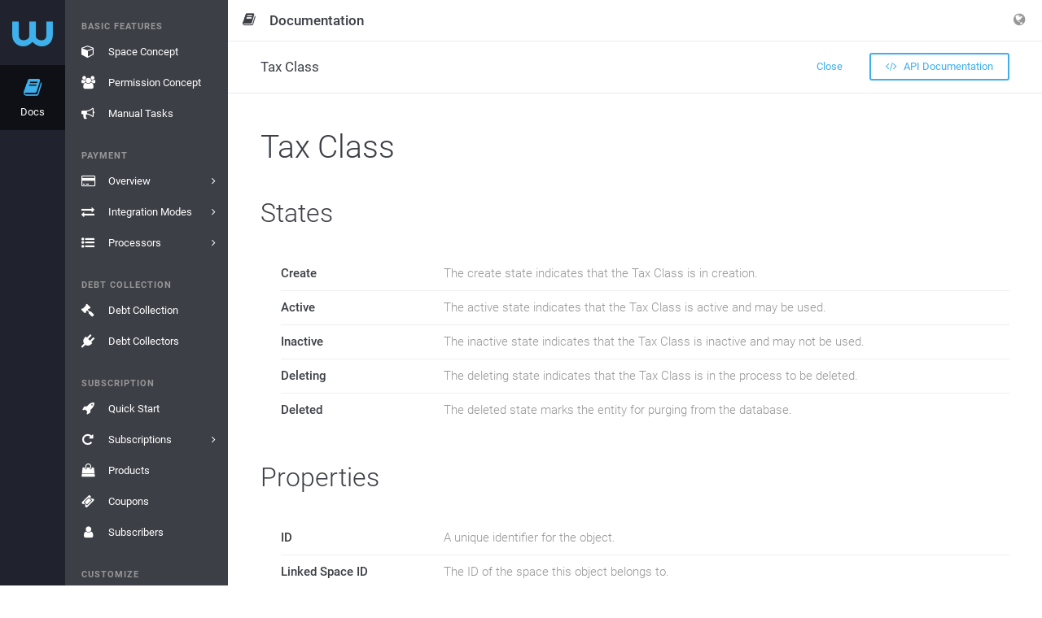

--- FILE ---
content_type: text/html;charset=utf-8
request_url: https://app-wallee.com/en-us/doc/api/model/tax-class
body_size: 4558
content:

<!DOCTYPE html>
<html class="no-js" lang="en"
      data-locale="en-US"
      data-timezone="America/New_York"
      data-google-tag-manager-container-id="GTM-MBTRBKH">
<head data-observed-headers="{&quot;X-Frame-Options&quot;:&quot;SAMEORIGIN&quot;,&quot;Content-Security-Policy&quot;:&quot;Ec2u1f9GnX4erZaRfmJKw-eOIv73YMhQrlGNMw3FZf8&quot;}">
                        <meta charset="utf-8">
            <meta http-equiv="X-UA-Compatible" content="IE=edge">
            <meta name="viewport"
                  content="width=device-width, initial-scale=1, maximum-scale=1, user-scalable=no">
                                                    <link rel="canonical" href="https://app-wallee.com/en/doc/api/model/tax-class"/>
                                        <title>	Tax Class</title>
                    <link rel="icon" href="/assets/images/favicon.svg">
                	            <link href="https://app-wallee.com/assets/compressed.css?p=eNrLSS0u1k8sKNDLATIAIzEFDQ,,&h=eiBuxGToBqeKX8WSYZCYswbA87lJM6AxyZ5o3BdSCJw" rel="stylesheet" />            <link href="https://app-wallee.com/assets/compressed.css?p=eNpLy88rKdYvT8zJSU3VzUzOz9MrSS4uBgBjVAiV&h=LZMJHQJqk5VjBSW5oEStmjGkN1Xbdfrr_xa9PRuAbKc" rel="stylesheet" />        	<link href="https://app-wallee.com/assets/compressed.css?p=eNrLSS0u1k_JTy7NTc0rSSzJzM_TywEKAQBu7wlG&h=hgbzYz2VL2m6NcllARFWcfnhnG4lSQWwLyvADEtsDNs" rel="stylesheet" />    </head>
<body class="app"
            data-date-input="{&quot;labels&quot;:{&quot;year&quot;:&quot;Year&quot;,&quot;month&quot;:&quot;Month&quot;,&quot;date&quot;:&quot;Day&quot;,&quot;hour&quot;:&quot;Hour&quot;,&quot;minute&quot;:&quot;Minute&quot;,&quot;second&quot;:&quot;Second&quot;}}"
            data-web-ui="{&quot;urlPatterns&quot;:[&quot;&#x2F;s&#x2F;?&#x2F;space&#x2F;dashboard&quot;,&quot;&#x2F;a&#x2F;?&#x2F;organization&#x2F;create&#x2F;representative-details&#x2F;add&quot;,&quot;&#x2F;a&#x2F;?&#x2F;organization&#x2F;create&#x2F;bank-details&quot;,&quot;&#x2F;a&#x2F;?&#x2F;organization&#x2F;create&#x2F;shareholder-and-directors&quot;,&quot;&#x2F;s&#x2F;?&#x2F;payment&#x2F;transaction&#x2F;view&#x2F;?&quot;,&quot;&#x2F;a&#x2F;?&#x2F;organization&#x2F;create&#x2F;representative-details&quot;,&quot;&#x2F;a&#x2F;?&#x2F;organization&#x2F;create&#x2F;company-details&quot;,&quot;&#x2F;a&#x2F;?&#x2F;organization&#x2F;create&#x2F;contract-revenue&quot;,&quot;&#x2F;a&#x2F;?&#x2F;organization&#x2F;create&#x2F;company-details&#x2F;add&quot;,&quot;&#x2F;a&#x2F;?&#x2F;organization&#x2F;create&#x2F;representative-details&#x2F;edit&quot;,&quot;&#x2F;a&#x2F;?&#x2F;organization&#x2F;create&#x2F;company-details&#x2F;edit&quot;,&quot;&#x2F;admin&#x2F;wallee-xray&quot;,&quot;&#x2F;s&#x2F;?&#x2F;payment&#x2F;transaction&#x2F;list&quot;,&quot;&#x2F;a&#x2F;?&#x2F;organization&#x2F;create&#x2F;payment-channels&quot;,&quot;&#x2F;a&#x2F;?&#x2F;organization&#x2F;create&#x2F;submit&quot;,&quot;&#x2F;a&#x2F;?&#x2F;organization&#x2F;create&#x2F;ecommerce-details&quot;],&quot;enabled&quot;:false}"
            data-date-range-picker="{&quot;locale&quot;:{&quot;applyLabel&quot;:&quot;Apply&quot;,&quot;cancelLabel&quot;:&quot;Cancel&quot;,&quot;clearLabel&quot;:&quot;Clear&quot;,&quot;startDateLabel&quot;:&quot;Start&#x20;Date&quot;,&quot;endDateLabel&quot;:&quot;End&#x20;Date&quot;}}"
            data-guided-tour="{&quot;storeUrl&quot;:&quot;https:&#x2F;&#x2F;app-wallee.com&#x2F;guided-tour&#x2F;update-user?_token=20251120232746p0000%3A6cfcjojiksv7fqki18r6fqu49t%3A694358ea5ef959228ef42267f128ec147f7eaf5bfeac243529ef0e2ab8b783d4&quot;,&quot;text&quot;:{&quot;next&quot;:&quot;Next&quot;,&quot;prev&quot;:&quot;Prev&quot;,&quot;done&quot;:&quot;Done&quot;}}"
            data-trumbowyg="{&quot;strong&quot;:&quot;Strong&quot;,&quot;insertImage&quot;:&quot;Insert&#x20;Image&quot;,&quot;code&quot;:&quot;Code&quot;,&quot;submit&quot;:&quot;Confirm&quot;,&quot;underline&quot;:&quot;Underline&quot;,&quot;superscript&quot;:&quot;Superscript&quot;,&quot;link&quot;:&quot;Link&quot;,&quot;description&quot;:&quot;Description&quot;,&quot;del&quot;:&quot;Deleted&quot;,&quot;redo&quot;:&quot;Redo&quot;,&quot;title&quot;:&quot;Title&quot;,&quot;italic&quot;:&quot;Italic&quot;,&quot;createLink&quot;:&quot;Insert&#x20;link&quot;,&quot;required&quot;:&quot;Required&quot;,&quot;viewHTML&quot;:&quot;View&#x20;HTML&quot;,&quot;undo&quot;:&quot;Undo&quot;,&quot;strikethrough&quot;:&quot;Stroke&quot;,&quot;text&quot;:&quot;Text&quot;,&quot;close&quot;:&quot;Close&quot;,&quot;unorderedList&quot;:&quot;Unordered&#x20;list&quot;,&quot;orderedList&quot;:&quot;Ordered&#x20;list&quot;,&quot;blockquote&quot;:&quot;Quote&quot;,&quot;justifyCenter&quot;:&quot;Align&#x20;Center&quot;,&quot;subscript&quot;:&quot;Subscript&quot;,&quot;justifyLeft&quot;:&quot;Align&#x20;Left&quot;,&quot;em&quot;:&quot;Emphasis&quot;,&quot;bold&quot;:&quot;Bold&quot;,&quot;justifyFull&quot;:&quot;Align&#x20;Justify&quot;,&quot;target&quot;:&quot;Target&quot;,&quot;p&quot;:&quot;Paragraph&quot;,&quot;horizontalRule&quot;:&quot;Insert&#x20;horizontal&#x20;rule&quot;,&quot;unlink&quot;:&quot;Remove&#x20;link&quot;,&quot;fullscreen&quot;:&quot;Fullscreen&quot;,&quot;justifyRight&quot;:&quot;Align&#x20;Right&quot;,&quot;width&quot;:&quot;Width&quot;,&quot;header&quot;:&quot;Header&quot;,&quot;reset&quot;:&quot;Cancel&quot;,&quot;removeformat&quot;:&quot;Remove&#x20;format&quot;,&quot;formatting&quot;:&quot;Formatting&quot;}"
    >

            <noscript>
            <iframe src="https://www.googletagmanager.com/ns.html?id=GTM-MBTRBKH"
                    height="0" width="0" style="display:none;visibility:hidden"></iframe>
        </noscript>
    
                
    <div class="layout-wrapper layout-two-columns-left    		         		        content-container    		            		        allow-noscript                                                            narrow-page-header                 model-documentation ">
                    <div class="layout-content">
                	<div class="col-left">
		<div class="col-left-background"></div>
		<div class="col-left-fixed">
			<div class="col-left-wrapper">
									<div class="nav-top-level-background"></div>
                    <div class="nav-aside">
                    	<div class="nav-top-level">
                    		                    		    <div class="nav-top-level-inner">
    <ul class="nav">
    	<li class="nav-brand">
    		<a href="https://app-wallee.com/">
    		    <i class="fa fa-wallee-logo"></i>    		</a>
    	</li>
    	        	        		        			<li class="nav-item navigation-entry-1436348604372  expanded">
        				<a href="/en-us/doc" >
        					        					<i class="fa fa-book"></i>
        					<span class="description">Docs</span>
        					        				</a>
        			</li>
        		        	        		        	    	    </ul>
    </div>                    		                    	</div>
                    	<div class="nav-second-level">
                    	                        		    <ul class="nav nav-main">
    		            																																											<li class="nav-group">
        				<span>Basic Features</span>
        				<ul class="nav">
                            						<li class="navigation-entry-1458710712001  				">
				<a href="/en-us/doc/space-concept"  title="Space Concept">
									    					    					<i class="fa fa-fw fa-cube"></i>
    				    				<span class="description">Space Concept</span>
    				    				    								</a>
							</li>
								<li class="navigation-entry-1458710773867  				">
				<a href="/en-us/doc/permission-concept"  title="Permission Concept">
									    					    					<i class="fa fa-fw fa-users"></i>
    				    				<span class="description">Permission Concept</span>
    				    				    								</a>
							</li>
								<li class="navigation-entry-1493905653490  				">
				<a href="/en-us/doc/manual-tasks"  title="Manual Tasks">
									    					    					<i class="fa fa-fw fa-bullhorn"></i>
    				    				<span class="description">Manual Tasks</span>
    				    				    								</a>
							</li>
				    				</ul>
    				</li>
																<li class="nav-group">
        				<span>Payment</span>
        				<ul class="nav">
                            						<li class="navigation-entry-1436344939580  				">
				<a href="/en-us/doc/payment"  title="Overview">
									    					    					<i class="fa fa-fw fa-credit-card"></i>
    				    				<span class="description">Overview</span>
    				    				    										<span class="expand">
															<i class="fa fa-angle-right"></i>
													</span>
									</a>
							</li>
								<li class="navigation-entry-1587919498337  				">
				<a href="/en-us/doc/payment/integration-mode"  title="Integration Modes">
									    					    					<i class="fa fa-fw fa-exchange"></i>
    				    				<span class="description">Integration Modes</span>
    				    				    										<span class="expand">
															<i class="fa fa-angle-right"></i>
													</span>
									</a>
							</li>
								<li class="navigation-entry-1488536326937  				">
				<a href="/en-us/doc/api/processor/list"  title="Processors">
									    					    					<i class="fa fa-fw fa-list-ul"></i>
    				    				<span class="description">Processors</span>
    				    				    										<span class="expand">
															<i class="fa fa-angle-right"></i>
													</span>
									</a>
							</li>
				    				</ul>
    				</li>
																<li class="nav-group">
        				<span>Debt Collection</span>
        				<ul class="nav">
                            						<li class="navigation-entry-1509981058031  				">
				<a href="/en-us/doc/debt-collection"  title="Debt Collection">
									    					    					<i class="fa fa-fw fa-gavel"></i>
    				    				<span class="description">Debt Collection</span>
    				    				    								</a>
							</li>
								<li class="navigation-entry-1516878030763  				">
				<a href="/en-us/doc/api/debt-collector/list"  title="Debt Collectors">
									    					    					<i class="fa fa-fw fa-plug"></i>
    				    				<span class="description">Debt Collectors</span>
    				    				    								</a>
							</li>
				    				</ul>
    				</li>
																<li class="nav-group">
        				<span>Subscription</span>
        				<ul class="nav">
                            						<li class="navigation-entry-1490616764350  				">
				<a href="/en-us/doc/subscription/overview"  title="Quick Start">
									    					    					<i class="fa fa-fw fa-rocket"></i>
    				    				<span class="description">Quick Start</span>
    				    				    								</a>
							</li>
								<li class="navigation-entry-1490616750018  				">
				<a href="/en-us/doc/subscription/subscriptions"  title="Subscriptions">
									    					    					<i class="fa fa-fw fa-repeat"></i>
    				    				<span class="description">Subscriptions</span>
    				    				    										<span class="expand">
															<i class="fa fa-angle-right"></i>
													</span>
									</a>
							</li>
								<li class="navigation-entry-1490616759413  				">
				<a href="/en-us/doc/subscription/products"  title="Products">
									    					    					<i class="fa fa-fw fa-shopping-bag"></i>
    				    				<span class="description">Products</span>
    				    				    								</a>
							</li>
								<li class="navigation-entry-1604473917558  				">
				<a href="/en-us/doc/subscription/coupons"  title="Coupons">
									    					    					<i class="fa fa-fw fa-ticket"></i>
    				    				<span class="description">Coupons</span>
    				    				    								</a>
							</li>
								<li class="navigation-entry-1490616754152  				">
				<a href="/en-us/doc/subscription/subscribers"  title="Subscribers">
									    					    					<i class="fa fa-fw fa-user"></i>
    				    				<span class="description">Subscribers</span>
    				    				    								</a>
							</li>
				    				</ul>
    				</li>
																<li class="nav-group">
        				<span>Customize</span>
        				<ul class="nav">
                            						<li class="navigation-entry-1458711095292  				">
				<a href="/en-us/doc/document-handling"  title="Document Handling">
									    					    					<i class="fa fa-fw fa-file"></i>
    				    				<span class="description">Document Handling</span>
    				    				    								</a>
							</li>
								<li class="navigation-entry-1493905575499  				">
				<a href="/en-us/doc/resources"  title="Resources">
									    					    					<i class="fa fa-fw fa-picture-o"></i>
    				    				<span class="description">Resources</span>
    				    				    								</a>
							</li>
								<li class="navigation-entry-1488975021258  				">
				<a href="/en-us/doc/twig-templates"  title="Twig Templates">
									    					    					<i class="fa fa-fw fa-image"></i>
    				    				<span class="description">Twig Templates</span>
    				    				    								</a>
							</li>
								<li class="navigation-entry-1458711160258  				">
				<a href="/en-us/doc/email-handling"  title="Email Handling">
									    					    					<i class="fa fa-fw fa-envelope"></i>
    				    				<span class="description">Email Handling</span>
    				    				    								</a>
							</li>
				    				</ul>
    				</li>
																<li class="nav-group">
        				<span>Connect</span>
        				<ul class="nav">
                            						<li class="navigation-entry-1487838068856  				">
				<a href="/en-us/doc/connected-services"  title="Connected Services">
									    					    					<i class="fa fa-fw fa-plug"></i>
    				    				<span class="description">Connected Services</span>
    				    				    								</a>
							</li>
								<li class="navigation-entry-1466783833628  				">
				<a href="/en-us/doc/print"  title="Printing">
									    					    					<i class="fa fa-fw fa-print"></i>
    				    				<span class="description">Printing</span>
    				    				    										<span class="expand">
															<i class="fa fa-angle-right"></i>
													</span>
									</a>
							</li>
								<li class="navigation-entry-1484561746818  				">
				<a href="/en-us/doc/slack"  title="Slack">
									    					    					<i class="fa fa-fw fa-slack"></i>
    				    				<span class="description">Slack</span>
    				    				    								</a>
							</li>
								<li class="navigation-entry-1565868925678  				">
				<a href="/en-us/doc/lightspeed"  title="Lightspeed eCom">
									    					    					<i class="fa fa-fw fa-lightspeed"></i>
    				    				<span class="description">Lightspeed eCom</span>
    				    				    								</a>
							</li>
								<li class="navigation-entry-1478271639575  				">
				<a href="/en-us/doc/shopify/payment"  title="Shopify">
									    					    					<i class="fa fa-fw fa-shopify"></i>
    				    				<span class="description">Shopify</span>
    				    				    										<span class="expand">
															<i class="fa fa-angle-right"></i>
													</span>
									</a>
							</li>
								<li class="navigation-entry-1479459153909  				">
				<a href="/en-us/doc/ecwid"  title="Ecwid">
									    					    					<i class="fa fa-fw fa-ecwid"></i>
    				    				<span class="description">Ecwid</span>
    				    				    								</a>
							</li>
								<li class="navigation-entry-1458711194851  				">
				<a href="/en-us/doc/webhooks"  title="Webhooks">
									    					    					<i class="fa fa-fw fa-bell"></i>
    				    				<span class="description">Webhooks</span>
    				    				    								</a>
							</li>
				    				</ul>
    				</li>
																<li class="nav-group">
        				<span>API Reference</span>
        				<ul class="nav">
                            						<li class="navigation-entry-1467034123557  				">
				<a href="/api/client"  title="Web Service API Client">
									    					    					<i class="fa fa-fw fa-desktop"></i>
    				    				<span class="description">Web Service API Client</span>
    				    				    								</a>
							</li>
								<li class="navigation-entry-1447681705674  				">
				<a href="/en-us/doc/api/web-service"  title="Web Service API">
									    					    					<i class="fa fa-fw fa-code"></i>
    				    				<span class="description">Web Service API</span>
    				    				    								</a>
							</li>
								<li class="navigation-entry-1449551457123 active expanded active				">
				<a href="/en-us/doc/api/model"  title="Data Models">
									    					    					<i class="fa fa-fw fa-sitemap"></i>
    				    				<span class="description">Data Models</span>
    				    				    								</a>
							</li>
								<li class="navigation-entry-1499713505904  				">
				<a href="/en-us/release-history"  title="Release Notes">
									    					    					<i class="fa fa-fw fa-history"></i>
    				    				<span class="description">Release Notes</span>
    				    				    								</a>
							</li>
								<li class="navigation-entry-1493286596126  				">
				<a href="/en-us/doc/api/constant/list"  title="Types">
									    					    					<i class="fa fa-fw fa-list-ul"></i>
    				    				<span class="description">Types</span>
    				    				    										<span class="expand">
															<i class="fa fa-angle-right"></i>
													</span>
									</a>
							</li>
								<li class="navigation-entry-1458711887017  				">
				<a href="/en-us/doc/labels"  title="Labels">
									    					    					<i class="fa fa-fw fa-tags"></i>
    				    				<span class="description">Labels</span>
    				    				    								</a>
							</li>
								<li class="navigation-entry-1609437173038  				">
				<a href="/en-us/doc/web-app-with-oauth"  title="Web App">
									    					    					<i class="fa fa-fw fa-link"></i>
    				    				<span class="description">Web App</span>
    				    				    										<span class="expand">
															<i class="fa fa-angle-right"></i>
													</span>
									</a>
							</li>
								<li class="navigation-entry-1623138546303  				">
				<a href="/en-us/doc/analytics"  title="Analytics">
									    					    					<i class="fa fa-fw fa-bar-chart"></i>
    				    				<span class="description">Analytics</span>
    				    				    										<span class="expand">
															<i class="fa fa-angle-right"></i>
													</span>
									</a>
							</li>
				    				</ul>
    				</li>
													</ul>
<ul class="nav nav-bottom">
				           																												</ul>
                    		                    	</div>
                    </div>
							</div>
		</div>
	</div>
	                    <div class="col-body">
                        <div class="col-body-wrapper">
                                                            <div class="fullscreen-mode-info">
	        	        		<span class="context-info">
        			<i class="context-icon fa fa-fw fa-book"></i>
        			<span class="title">Documentation</span>
        		</span>
            	
	<a data-toggle="fullscreen-exit">
	    <i class="fa fa-times"></i>
    </a>
</div>                                                                                        <div class="layout-header navbar navbar-fixed-top">
                                                                                                                                                                                            <div class="navbar-header ">
	<a class="nav-offscreen-left-toggle" data-toggle="toggleOffscreenLeft"><i class="fa fa-bars"></i></a>
	<a class="nav-offscreen-right-toggle" data-toggle="toggleOffscreenRight"><i class="fa fa-bars"></i></a>

	        <span class="navbar-brand">
			<span class="context-info">
			<i class="context-icon fa fa-fw fa-book hidden-xs"></i>
			<span class="title">Documentation</span>
		</span>
    </span>        
    <div class="navbar-actions navbar-right">
    	<ul class="nav navbar-nav">
    
                
    <li class="nav-btn dropdown">
        <a class="dropdown-toggle" data-toggle="dropdown">
            <i class="fa fa-globe"></i>
        </a>
                    <ul class="dropdown-menu dropdown-info languages-dropdown-menu">
                <li class="nav-dropdown-info">English (United States)</li>
                                                            <li>
                                                            <a href="https://app-wallee.com/fr-fr/doc/api/model/tax-class">
                                    Français (France)                                </a>
                                                    </li>
                                                                                <li>
                                                            <a href="https://app-wallee.com/de-de/doc/api/model/tax-class">
                                    Deutsch (Deutschland)                                </a>
                                                    </li>
                                                                                <li>
                                                            <a href="https://app-wallee.com/it-it/doc/api/model/tax-class">
                                    Italiano (Italia)                                </a>
                                                    </li>
                                                                                    </ul>
            </li>
    </ul>    </div>
</div>                                                                    </div>
                                                                                        <div class="body-container">
                                    <div class="navbar navbar-page-header navbar-fixed-top collapse-page-header">
                                                                                    <div class="navbar-page-header-inner">
        												<span class="navbar-brand">
        												    	Tax Class            											</span>
                                                <span class="navbar-page-toggle">
        													<i class="fa fa-chevron-down navbar-page-toggle-close"></i>
        													<i class="fa fa-chevron-up navbar-page-toggle-open"></i>
        												</span>
                                                <div class="navbar-actions">
                                                    		<a href="." class="btn btn-link"
		>
		Close	</a>
	    	<a href="https://app-wallee.com/doc/api/web-service#_taxclass" class="btn btn-light btn-primary">
    		<i class="fa fa-code"></i>
    	    API Documentation    	</a>
	                                                </div>
                                            </div>
                                                                                                                                                                                                                                                                                                                        </div>
                                                                                                                                                                                        	<div class="panel-container entity-view">
					<div class="panel panel-default">
				<div class="panel-heading documentation-heading">
					Tax Class				</div>
			</div>
		
					<div class="panel panel-default">
				<div class="panel-heading">
					States				</div>
				<div class="panel-body">
					<div class="properties-list">
						<ul>
															<li>
									<div class="property-name">
										Create									</div>
									<div class="property-description">
																					The create state indicates that the Tax Class is in creation.																			</div>
								</li>
															<li>
									<div class="property-name">
										Active									</div>
									<div class="property-description">
																					The active state indicates that the Tax Class is active and may be used.																			</div>
								</li>
															<li>
									<div class="property-name">
										Inactive									</div>
									<div class="property-description">
																					The inactive state indicates that the Tax Class is inactive and may not be used.																			</div>
								</li>
															<li>
									<div class="property-name">
										Deleting									</div>
									<div class="property-description">
																					The deleting state indicates that the Tax Class is in the process to be deleted.																			</div>
								</li>
															<li>
									<div class="property-name">
										Deleted									</div>
									<div class="property-description">
																					The deleted state marks the entity for purging from the database.																			</div>
								</li>
													</ul>
					</div>
				</div>
			</div>
		
		<div class="panel panel-default">
			<div class="panel-heading">
				Properties			</div>
			<div class="panel-body">
				<div class="properties-list">
					<ul>
											<li>
							<div class="property-name">
								ID							</div>
							<div class="property-description">
																	A unique identifier for the object.								
															</div>
						</li>
											<li>
							<div class="property-name">
								Linked Space ID							</div>
							<div class="property-description">
																	The ID of the space this object belongs to.								
															</div>
						</li>
											<li>
							<div class="property-name">
								Name							</div>
							<div class="property-description">
																	The name used to identify the tax class.								
															</div>
						</li>
											<li>
							<div class="property-name">
								Planned Purge Date							</div>
							<div class="property-description">
																	The date and time when the object is planned to be permanently removed. If the value is empty, the object will not be removed.								
															</div>
						</li>
											<li>
							<div class="property-name">
								State							</div>
							<div class="property-description">
																	The object&#39;s current state.								
															</div>
						</li>
											<li>
							<div class="property-name">
								Version							</div>
							<div class="property-description">
																	The version is used for optimistic locking and incremented whenever the object is updated.								
															</div>
						</li>
										</ul>
				</div>
			</div>
		</div>
	</div>
                                                                    </div>
                                                    </div>
                        <div class="col-body-overlay" data-toggle="resetOffscreen"></div>
                    </div>
                            </div>
        
                            
                                </div>


<script type="text/html" id="_defaultSelectOption">
    <div class="container-fluid">
        <strong class="_selectOption_label_content"></strong>
        <div>
            <small class="text-muted _selectOption_description_content"></small>
        </div>
    </div>
</script>

<script type="text/javascript" src="https://app-wallee.com/assets/compressed.js?p=eNrLKtZPSixOBQAKgAKo&h=mlmqrQ0rxMhQJt5Y9Rkn8JKjvn9RB-mlXUeGguEl-qM"></script><script type="text/javascript" src="https://app-wallee.com/assets/compressed.js?p=eNrLKtZPLCgAAAfwAk4,&h=-Gcn6lWgtYKY7JtPGmGczTCgmPm7UkuZqDQ2Vp2PXxo"></script>    <script type="text/javascript" src="https://app-wallee.com/assets/compressed.js?p=eNrLKtZPz89Pz0nVTcxLzKksyUwGCiTqFudlFhSkluhlFQMA114MsQ,,&h=giW16JIS-V03fY3AS223AKE2xaI9jhagRZbCwkPLsJE"></script>    <script type="text/javascript" src="https://app-wallee.com/assets/compressed.js?p=eNrLKtZPz89Pz0nVTcxLzKksyUwGCpTk6hbnZRYUpJboZRUDAOXnDTE,&h=6xbYS0clzSrC6i_qNMzc0QaYHLiQamKcliU5a5u9q0Y"></script>
    
            <span data-toggle="google-analytics"
              data-accountid="UA-79781932-1"
                                            data-domainname="wallee.com"
                                    ></span>
    </body>
</html>

--- FILE ---
content_type: text/css
request_url: https://app-wallee.com/assets/compressed.css?p=eNrLSS0u1k8sKNDLATIAIzEFDQ,,&h=eiBuxGToBqeKX8WSYZCYswbA87lJM6AxyZ5o3BdSCJw
body_size: 74351
content:


 /*** app.less ***/

/*!
 * Bootstrap v3.4.1 (https://getbootstrap.com/)
 * Copyright 2011-2019 Twitter, Inc.
 * Licensed under MIT (https://github.com/twbs/bootstrap/blob/master/LICENSE)
 *//*! normalize.css v3.0.3 | MIT License | github.com/necolas/normalize.css */html{font-family:sans-serif;-ms-text-size-adjust:100%;-webkit-text-size-adjust:100%}body{margin:0}article,aside,details,figcaption,figure,footer,header,hgroup,main,menu,nav,section,summary{display:block}audio,canvas,progress,video{display:inline-block;vertical-align:baseline}audio:not([controls]){display:none;height:0}[hidden],template{display:none}a{background-color:transparent}a:active,a:hover{outline:0}abbr[title]{border-bottom:none;text-decoration:underline;text-decoration:underline dotted}b,strong{font-weight:bold}dfn{font-style:italic}h1{font-size:2em;margin:.67em 0}mark{background:#ff0;color:#000}small{font-size:80%}sub,sup{font-size:75%;line-height:0;position:relative;vertical-align:baseline}sup{top:-.5em}sub{bottom:-.25em}img{border:0}svg:not(:root){overflow:hidden}figure{margin:1em 40px}hr{box-sizing:content-box;height:0}pre{overflow:auto}code,kbd,pre,samp{font-family:monospace,monospace;font-size:1em}button,input,optgroup,select,textarea{color:inherit;font:inherit;margin:0}button{overflow:visible}button,select{text-transform:none}button,html input[type="button"],input[type="reset"],input[type="submit"]{-webkit-appearance:button;cursor:pointer}button[disabled],html input[disabled]{cursor:default}button::-moz-focus-inner,input::-moz-focus-inner{border:0;padding:0}input{line-height:normal}input[type="checkbox"],input[type="radio"]{box-sizing:border-box;padding:0}input[type="number"]::-webkit-inner-spin-button,input[type="number"]::-webkit-outer-spin-button{height:auto}input[type="search"]{-webkit-appearance:textfield;box-sizing:content-box}input[type="search"]::-webkit-search-cancel-button,input[type="search"]::-webkit-search-decoration{-webkit-appearance:none}fieldset{border:1px solid #c0c0c0;margin:0 2px;padding:.35em .625em .75em}legend{border:0;padding:0}textarea{overflow:auto}optgroup{font-weight:bold}table{border-collapse:collapse;border-spacing:0}td,th{padding:0}/*! Source: https://github.com/h5bp/html5-boilerplate/blob/master/src/css/main.css */@media print{.reset-print *,.reset-print *:before,.reset-print *:after{color:#000 !important;text-shadow:none !important;background:transparent !important;box-shadow:none !important}body{color:#000 !important}a,a:visited{text-decoration:underline}a[href]:after{content:" (" attr(href) ")"}abbr[title]:after{content:" (" attr(title) ")"}a[href^="#"]:after,a[href^="javascript:"]:after{content:""}pre,blockquote{border:1px solid #999;page-break-inside:avoid}thead{display:table-header-group}tr,img{page-break-inside:avoid}img{max-width:100% !important}p,h2,h3{orphans:3;widows:3}h2,h3{page-break-after:avoid}.navbar{display:none}.btn > .caret,.dropup > .btn > .caret{border-top-color:#000 !important}.label{border:1px solid #000}.table{border-collapse:collapse !important}.table td,.table th{background-color:#fff !important}.table-bordered th,.table-bordered td{border:1px solid #ddd !important}}*{-webkit-box-sizing:border-box;-moz-box-sizing:border-box;box-sizing:border-box}*:before,*:after{-webkit-box-sizing:border-box;-moz-box-sizing:border-box;box-sizing:border-box}html{font-size:10px;-webkit-tap-highlight-color:transparent}body{font-family:Roboto,"Helvetica Neue",Helvetica,Arial,sans-serif;font-size:13px;line-height:1.42857143;color:#3d3f46;background-color:#fff;font-weight:400}input,button,select,textarea{font-family:inherit;font-size:inherit;line-height:inherit}a{color:#3eb0eb;text-decoration:none}a:hover,a:focus{color:#158bc8;text-decoration:underline}a:focus{outline:5px auto -webkit-focus-ring-color;outline-offset:-2px}figure{margin:0}img{vertical-align:middle}.img-responsive,.thumbnail > img,.thumbnail a > img,.carousel-inner > .item > img,.carousel-inner > .item > a > img{display:block;max-width:100%;height:auto}.img-rounded{border-radius:0}.img-thumbnail{padding:4px;line-height:1.42857143;background-color:#fff;border:1px solid #ddd;border-radius:0;-webkit-transition:all .2s ease-in-out;-o-transition:all .2s ease-in-out;transition:all .2s ease-in-out;display:inline-block;max-width:100%;height:auto}.img-circle{border-radius:50%}hr{margin-top:18px;margin-bottom:18px;border:0;border-top:1px solid #f7f7f7}.sr-only{position:absolute;width:1px;height:1px;padding:0;margin:-1px;overflow:hidden;clip:rect(0,0,0,0);border:0}.sr-only-focusable:active,.sr-only-focusable:focus{position:static;width:auto;height:auto;margin:0;overflow:visible;clip:auto}[role="button"]{cursor:pointer}h1,h2,h3,h4,h5,h6,.h1,.h2,.h3,.h4,.h5,.h6{font-family:inherit;font-weight:500;line-height:1.1;color:inherit}h1 small,h2 small,h3 small,h4 small,h5 small,h6 small,.h1 small,.h2 small,.h3 small,.h4 small,.h5 small,.h6 small,h1 .small,h2 .small,h3 .small,h4 .small,h5 .small,h6 .small,.h1 .small,.h2 .small,.h3 .small,.h4 .small,.h5 .small,.h6 .small{font-weight:400;line-height:1;color:#d7d7d7}h1,.h1,h2,.h2,h3,.h3{margin-top:18px;margin-bottom:9px}h1 small,.h1 small,h2 small,.h2 small,h3 small,.h3 small,h1 .small,.h1 .small,h2 .small,.h2 .small,h3 .small,.h3 .small{font-size:65%}h4,.h4,h5,.h5,h6,.h6{margin-top:9px;margin-bottom:9px}h4 small,.h4 small,h5 small,.h5 small,h6 small,.h6 small,h4 .small,.h4 .small,h5 .small,.h5 .small,h6 .small,.h6 .small{font-size:75%}h1,.h1{font-size:33px}h2,.h2{font-size:27px}h3,.h3{font-size:23px}h4,.h4{font-size:17px}h5,.h5{font-size:15px}h6,.h6{font-size:12px}p{margin:0 0 9px}.lead{margin-bottom:18px;font-size:14px;font-weight:300;line-height:1.4}@media (min-width: 768px){.lead{font-size:19.5px}}small,.small{font-size:92%}mark,.mark{padding:.2em;background-color:#f5ca51}.text-left{text-align:left}.text-right{text-align:right}.text-center{text-align:center}.text-justify{text-align:justify}.text-nowrap{white-space:nowrap}.text-lowercase{text-transform:lowercase}.text-uppercase{text-transform:uppercase}.text-capitalize{text-transform:capitalize}.text-muted{color:#d7d7d7}.text-primary{color:#3eb0eb}a.text-primary:hover,a.text-primary:focus{color:#179bdf}.text-success{color:#2abf97}a.text-success:hover,a.text-success:focus{color:#219576}.text-info{color:#f863a7}a.text-info:hover,a.text-info:focus{color:#f6328b}.text-warning{color:#f5ca51}a.text-warning:hover,a.text-warning:focus{color:#f2bb21}.text-danger{color:#ef5050}a.text-danger:hover,a.text-danger:focus{color:#eb2121}.text-gray{color:#979797}a.text-gray:hover,a.text-gray:focus{color:#7e7e7e}.bg-primary{color:#fff;background-color:#3eb0eb}a.bg-primary:hover,a.bg-primary:focus{background-color:#179bdf}.bg-success{background-color:#2abf97}a.bg-success:hover,a.bg-success:focus{background-color:#219576}.bg-info{background-color:#f863a7}a.bg-info:hover,a.bg-info:focus{background-color:#f6328b}.bg-warning{background-color:#f5ca51}a.bg-warning:hover,a.bg-warning:focus{background-color:#f2bb21}.bg-danger{background-color:#ef5050}a.bg-danger:hover,a.bg-danger:focus{background-color:#eb2121}.page-header{padding-bottom:8px;margin:36px 0 18px}ul,ol{margin-top:0;margin-bottom:9px}ul ul,ol ul,ul ol,ol ol{margin-bottom:0}.list-unstyled{padding-left:0;list-style:none}.list-inline{padding-left:0;list-style:none;margin-left:-5px}.list-inline > li{display:inline-block;padding-right:5px;padding-left:5px}dl{margin-top:0;margin-bottom:18px}dt,dd{line-height:1.42857143}dt{font-weight:700}dd{margin-left:0}@media (min-width: 768px){.dl-horizontal dt{float:left;width:160px;clear:left;text-align:right;overflow:hidden;text-overflow:ellipsis;white-space:nowrap}.dl-horizontal dd{margin-left:180px}}abbr[title],abbr[data-original-title]{cursor:help}.initialism{font-size:90%;text-transform:uppercase}blockquote{padding:9px 18px;margin:0 0 18px;font-size:16.25px;border-left:5px solid #f7f7f7}blockquote p:last-child,blockquote ul:last-child,blockquote ol:last-child{margin-bottom:0}blockquote footer,blockquote small,blockquote .small{display:block;font-size:80%;line-height:1.42857143;color:#d7d7d7}blockquote footer:before,blockquote small:before,blockquote .small:before{content:"\2014 \00A0"}.blockquote-reverse,blockquote.pull-right{padding-right:15px;padding-left:0;text-align:right;border-right:5px solid #f7f7f7;border-left:0}.blockquote-reverse footer:before,blockquote.pull-right footer:before,.blockquote-reverse small:before,blockquote.pull-right small:before,.blockquote-reverse .small:before,blockquote.pull-right .small:before{content:""}.blockquote-reverse footer:after,blockquote.pull-right footer:after,.blockquote-reverse small:after,blockquote.pull-right small:after,.blockquote-reverse .small:after,blockquote.pull-right .small:after{content:"\00A0 \2014"}address{margin-bottom:18px;font-style:normal;line-height:1.42857143}code,kbd,pre,samp{font-family:Menlo,Monaco,Consolas,"Courier New",monospace}code{padding:2px 4px;font-size:90%;color:#c7254e;background-color:#f9f2f4;border-radius:0}kbd{padding:2px 4px;font-size:90%;color:#fff;background-color:#333;border-radius:0;box-shadow:inset 0 -1px 0 rgba(0,0,0,.25)}kbd kbd{padding:0;font-size:100%;font-weight:700;box-shadow:none}pre{display:block;padding:8.5px;margin:0 0 9px;font-size:12px;line-height:1.42857143;color:#3d3f46;word-break:break-all;word-wrap:break-word;background-color:#f5f5f5;border:1px solid #ccc;border-radius:0}pre code{padding:0;font-size:inherit;color:inherit;white-space:pre-wrap;background-color:transparent;border-radius:0}.pre-scrollable{max-height:340px;overflow-y:scroll}.container{padding-right:15px;padding-left:15px;margin-right:auto;margin-left:auto}@media (min-width: 768px){.container{width:750px}}@media (min-width: 992px){.container{width:970px}}@media (min-width: 1200px){.container{width:1170px}}.container-fluid{padding-right:15px;padding-left:15px;margin-right:auto;margin-left:auto}.row{margin-right:-15px;margin-left:-15px}.row-no-gutters{margin-right:0;margin-left:0}.row-no-gutters [class*="col-"]{padding-right:0;padding-left:0}.col-xs-1, .col-sm-1, .col-md-1, .col-lg-1, .col-xs-2, .col-sm-2, .col-md-2, .col-lg-2, .col-xs-3, .col-sm-3, .col-md-3, .col-lg-3, .col-xs-4, .col-sm-4, .col-md-4, .col-lg-4, .col-xs-5, .col-sm-5, .col-md-5, .col-lg-5, .col-xs-6, .col-sm-6, .col-md-6, .col-lg-6, .col-xs-7, .col-sm-7, .col-md-7, .col-lg-7, .col-xs-8, .col-sm-8, .col-md-8, .col-lg-8, .col-xs-9, .col-sm-9, .col-md-9, .col-lg-9, .col-xs-10, .col-sm-10, .col-md-10, .col-lg-10, .col-xs-11, .col-sm-11, .col-md-11, .col-lg-11, .col-xs-12, .col-sm-12, .col-md-12, .col-lg-12{position:relative;min-height:1px;padding-right:15px;padding-left:15px}.col-xs-1, .col-xs-2, .col-xs-3, .col-xs-4, .col-xs-5, .col-xs-6, .col-xs-7, .col-xs-8, .col-xs-9, .col-xs-10, .col-xs-11, .col-xs-12{float:left}.col-xs-12{width:100%}.col-xs-11{width:91.66666667%}.col-xs-10{width:83.33333333%}.col-xs-9{width:75%}.col-xs-8{width:66.66666667%}.col-xs-7{width:58.33333333%}.col-xs-6{width:50%}.col-xs-5{width:41.66666667%}.col-xs-4{width:33.33333333%}.col-xs-3{width:25%}.col-xs-2{width:16.66666667%}.col-xs-1{width:8.33333333%}.col-xs-pull-12{right:100%}.col-xs-pull-11{right:91.66666667%}.col-xs-pull-10{right:83.33333333%}.col-xs-pull-9{right:75%}.col-xs-pull-8{right:66.66666667%}.col-xs-pull-7{right:58.33333333%}.col-xs-pull-6{right:50%}.col-xs-pull-5{right:41.66666667%}.col-xs-pull-4{right:33.33333333%}.col-xs-pull-3{right:25%}.col-xs-pull-2{right:16.66666667%}.col-xs-pull-1{right:8.33333333%}.col-xs-pull-0{right:auto}.col-xs-push-12{left:100%}.col-xs-push-11{left:91.66666667%}.col-xs-push-10{left:83.33333333%}.col-xs-push-9{left:75%}.col-xs-push-8{left:66.66666667%}.col-xs-push-7{left:58.33333333%}.col-xs-push-6{left:50%}.col-xs-push-5{left:41.66666667%}.col-xs-push-4{left:33.33333333%}.col-xs-push-3{left:25%}.col-xs-push-2{left:16.66666667%}.col-xs-push-1{left:8.33333333%}.col-xs-push-0{left:auto}.col-xs-offset-12{margin-left:100%}.col-xs-offset-11{margin-left:91.66666667%}.col-xs-offset-10{margin-left:83.33333333%}.col-xs-offset-9{margin-left:75%}.col-xs-offset-8{margin-left:66.66666667%}.col-xs-offset-7{margin-left:58.33333333%}.col-xs-offset-6{margin-left:50%}.col-xs-offset-5{margin-left:41.66666667%}.col-xs-offset-4{margin-left:33.33333333%}.col-xs-offset-3{margin-left:25%}.col-xs-offset-2{margin-left:16.66666667%}.col-xs-offset-1{margin-left:8.33333333%}.col-xs-offset-0{margin-left:0%}@media (min-width: 768px){.col-sm-1, .col-sm-2, .col-sm-3, .col-sm-4, .col-sm-5, .col-sm-6, .col-sm-7, .col-sm-8, .col-sm-9, .col-sm-10, .col-sm-11, .col-sm-12{float:left}.col-sm-12{width:100%}.col-sm-11{width:91.66666667%}.col-sm-10{width:83.33333333%}.col-sm-9{width:75%}.col-sm-8{width:66.66666667%}.col-sm-7{width:58.33333333%}.col-sm-6{width:50%}.col-sm-5{width:41.66666667%}.col-sm-4{width:33.33333333%}.col-sm-3{width:25%}.col-sm-2{width:16.66666667%}.col-sm-1{width:8.33333333%}.col-sm-pull-12{right:100%}.col-sm-pull-11{right:91.66666667%}.col-sm-pull-10{right:83.33333333%}.col-sm-pull-9{right:75%}.col-sm-pull-8{right:66.66666667%}.col-sm-pull-7{right:58.33333333%}.col-sm-pull-6{right:50%}.col-sm-pull-5{right:41.66666667%}.col-sm-pull-4{right:33.33333333%}.col-sm-pull-3{right:25%}.col-sm-pull-2{right:16.66666667%}.col-sm-pull-1{right:8.33333333%}.col-sm-pull-0{right:auto}.col-sm-push-12{left:100%}.col-sm-push-11{left:91.66666667%}.col-sm-push-10{left:83.33333333%}.col-sm-push-9{left:75%}.col-sm-push-8{left:66.66666667%}.col-sm-push-7{left:58.33333333%}.col-sm-push-6{left:50%}.col-sm-push-5{left:41.66666667%}.col-sm-push-4{left:33.33333333%}.col-sm-push-3{left:25%}.col-sm-push-2{left:16.66666667%}.col-sm-push-1{left:8.33333333%}.col-sm-push-0{left:auto}.col-sm-offset-12{margin-left:100%}.col-sm-offset-11{margin-left:91.66666667%}.col-sm-offset-10{margin-left:83.33333333%}.col-sm-offset-9{margin-left:75%}.col-sm-offset-8{margin-left:66.66666667%}.col-sm-offset-7{margin-left:58.33333333%}.col-sm-offset-6{margin-left:50%}.col-sm-offset-5{margin-left:41.66666667%}.col-sm-offset-4{margin-left:33.33333333%}.col-sm-offset-3{margin-left:25%}.col-sm-offset-2{margin-left:16.66666667%}.col-sm-offset-1{margin-left:8.33333333%}.col-sm-offset-0{margin-left:0%}}@media (min-width: 992px){.col-md-1, .col-md-2, .col-md-3, .col-md-4, .col-md-5, .col-md-6, .col-md-7, .col-md-8, .col-md-9, .col-md-10, .col-md-11, .col-md-12{float:left}.col-md-12{width:100%}.col-md-11{width:91.66666667%}.col-md-10{width:83.33333333%}.col-md-9{width:75%}.col-md-8{width:66.66666667%}.col-md-7{width:58.33333333%}.col-md-6{width:50%}.col-md-5{width:41.66666667%}.col-md-4{width:33.33333333%}.col-md-3{width:25%}.col-md-2{width:16.66666667%}.col-md-1{width:8.33333333%}.col-md-pull-12{right:100%}.col-md-pull-11{right:91.66666667%}.col-md-pull-10{right:83.33333333%}.col-md-pull-9{right:75%}.col-md-pull-8{right:66.66666667%}.col-md-pull-7{right:58.33333333%}.col-md-pull-6{right:50%}.col-md-pull-5{right:41.66666667%}.col-md-pull-4{right:33.33333333%}.col-md-pull-3{right:25%}.col-md-pull-2{right:16.66666667%}.col-md-pull-1{right:8.33333333%}.col-md-pull-0{right:auto}.col-md-push-12{left:100%}.col-md-push-11{left:91.66666667%}.col-md-push-10{left:83.33333333%}.col-md-push-9{left:75%}.col-md-push-8{left:66.66666667%}.col-md-push-7{left:58.33333333%}.col-md-push-6{left:50%}.col-md-push-5{left:41.66666667%}.col-md-push-4{left:33.33333333%}.col-md-push-3{left:25%}.col-md-push-2{left:16.66666667%}.col-md-push-1{left:8.33333333%}.col-md-push-0{left:auto}.col-md-offset-12{margin-left:100%}.col-md-offset-11{margin-left:91.66666667%}.col-md-offset-10{margin-left:83.33333333%}.col-md-offset-9{margin-left:75%}.col-md-offset-8{margin-left:66.66666667%}.col-md-offset-7{margin-left:58.33333333%}.col-md-offset-6{margin-left:50%}.col-md-offset-5{margin-left:41.66666667%}.col-md-offset-4{margin-left:33.33333333%}.col-md-offset-3{margin-left:25%}.col-md-offset-2{margin-left:16.66666667%}.col-md-offset-1{margin-left:8.33333333%}.col-md-offset-0{margin-left:0%}}@media (min-width: 1200px){.col-lg-1, .col-lg-2, .col-lg-3, .col-lg-4, .col-lg-5, .col-lg-6, .col-lg-7, .col-lg-8, .col-lg-9, .col-lg-10, .col-lg-11, .col-lg-12{float:left}.col-lg-12{width:100%}.col-lg-11{width:91.66666667%}.col-lg-10{width:83.33333333%}.col-lg-9{width:75%}.col-lg-8{width:66.66666667%}.col-lg-7{width:58.33333333%}.col-lg-6{width:50%}.col-lg-5{width:41.66666667%}.col-lg-4{width:33.33333333%}.col-lg-3{width:25%}.col-lg-2{width:16.66666667%}.col-lg-1{width:8.33333333%}.col-lg-pull-12{right:100%}.col-lg-pull-11{right:91.66666667%}.col-lg-pull-10{right:83.33333333%}.col-lg-pull-9{right:75%}.col-lg-pull-8{right:66.66666667%}.col-lg-pull-7{right:58.33333333%}.col-lg-pull-6{right:50%}.col-lg-pull-5{right:41.66666667%}.col-lg-pull-4{right:33.33333333%}.col-lg-pull-3{right:25%}.col-lg-pull-2{right:16.66666667%}.col-lg-pull-1{right:8.33333333%}.col-lg-pull-0{right:auto}.col-lg-push-12{left:100%}.col-lg-push-11{left:91.66666667%}.col-lg-push-10{left:83.33333333%}.col-lg-push-9{left:75%}.col-lg-push-8{left:66.66666667%}.col-lg-push-7{left:58.33333333%}.col-lg-push-6{left:50%}.col-lg-push-5{left:41.66666667%}.col-lg-push-4{left:33.33333333%}.col-lg-push-3{left:25%}.col-lg-push-2{left:16.66666667%}.col-lg-push-1{left:8.33333333%}.col-lg-push-0{left:auto}.col-lg-offset-12{margin-left:100%}.col-lg-offset-11{margin-left:91.66666667%}.col-lg-offset-10{margin-left:83.33333333%}.col-lg-offset-9{margin-left:75%}.col-lg-offset-8{margin-left:66.66666667%}.col-lg-offset-7{margin-left:58.33333333%}.col-lg-offset-6{margin-left:50%}.col-lg-offset-5{margin-left:41.66666667%}.col-lg-offset-4{margin-left:33.33333333%}.col-lg-offset-3{margin-left:25%}.col-lg-offset-2{margin-left:16.66666667%}.col-lg-offset-1{margin-left:8.33333333%}.col-lg-offset-0{margin-left:0%}}table{background-color:transparent}table col[class*="col-"]{position:static;display:table-column;float:none}table td[class*="col-"],table th[class*="col-"]{position:static;display:table-cell;float:none}caption{padding-top:8px;padding-bottom:8px;color:#d7d7d7;text-align:left}th{text-align:left}.table{width:100%;max-width:100%;margin-bottom:18px}.table > thead > tr > th,.table > tbody > tr > th,.table > tfoot > tr > th,.table > thead > tr > td,.table > tbody > tr > td,.table > tfoot > tr > td{padding:8px;line-height:1.42857143;vertical-align:top;border-top:1px solid #eee}.table > thead > tr > th{vertical-align:bottom;border-bottom:2px solid #eee}.table > caption + thead > tr:first-child > th,.table > colgroup + thead > tr:first-child > th,.table > thead:first-child > tr:first-child > th,.table > caption + thead > tr:first-child > td,.table > colgroup + thead > tr:first-child > td,.table > thead:first-child > tr:first-child > td{border-top:0}.table > tbody + tbody{border-top:2px solid #eee}.table .table{background-color:#fff}.table-condensed > thead > tr > th,.table-condensed > tbody > tr > th,.table-condensed > tfoot > tr > th,.table-condensed > thead > tr > td,.table-condensed > tbody > tr > td,.table-condensed > tfoot > tr > td{padding:5px}.table-bordered{border:1px solid #eee}.table-bordered > thead > tr > th,.table-bordered > tbody > tr > th,.table-bordered > tfoot > tr > th,.table-bordered > thead > tr > td,.table-bordered > tbody > tr > td,.table-bordered > tfoot > tr > td{border:1px solid #eee}.table-bordered > thead > tr > th,.table-bordered > thead > tr > td{border-bottom-width:2px}.table-striped > tbody > tr:nth-of-type(odd){background-color:#f7f7f7}.table-hover > tbody > tr:hover{background-color:#eaeaea}.table > thead > tr > td.active,.table > tbody > tr > td.active,.table > tfoot > tr > td.active,.table > thead > tr > th.active,.table > tbody > tr > th.active,.table > tfoot > tr > th.active,.table > thead > tr.active > td,.table > tbody > tr.active > td,.table > tfoot > tr.active > td,.table > thead > tr.active > th,.table > tbody > tr.active > th,.table > tfoot > tr.active > th{background-color:#eaeaea}.table-hover > tbody > tr > td.active:hover,.table-hover > tbody > tr > th.active:hover,.table-hover > tbody > tr.active:hover > td,.table-hover > tbody > tr:hover > .active,.table-hover > tbody > tr.active:hover > th{background-color:#dedede}.table > thead > tr > td.success,.table > tbody > tr > td.success,.table > tfoot > tr > td.success,.table > thead > tr > th.success,.table > tbody > tr > th.success,.table > tfoot > tr > th.success,.table > thead > tr.success > td,.table > tbody > tr.success > td,.table > tfoot > tr.success > td,.table > thead > tr.success > th,.table > tbody > tr.success > th,.table > tfoot > tr.success > th{background-color:#2abf97}.table-hover > tbody > tr > td.success:hover,.table-hover > tbody > tr > th.success:hover,.table-hover > tbody > tr.success:hover > td,.table-hover > tbody > tr:hover > .success,.table-hover > tbody > tr.success:hover > th{background-color:#25aa86}.table > thead > tr > td.info,.table > tbody > tr > td.info,.table > tfoot > tr > td.info,.table > thead > tr > th.info,.table > tbody > tr > th.info,.table > tfoot > tr > th.info,.table > thead > tr.info > td,.table > tbody > tr.info > td,.table > tfoot > tr.info > td,.table > thead > tr.info > th,.table > tbody > tr.info > th,.table > tfoot > tr.info > th{background-color:#f863a7}.table-hover > tbody > tr > td.info:hover,.table-hover > tbody > tr > th.info:hover,.table-hover > tbody > tr.info:hover > td,.table-hover > tbody > tr:hover > .info,.table-hover > tbody > tr.info:hover > th{background-color:#f74b99}.table > thead > tr > td.warning,.table > tbody > tr > td.warning,.table > tfoot > tr > td.warning,.table > thead > tr > th.warning,.table > tbody > tr > th.warning,.table > tfoot > tr > th.warning,.table > thead > tr.warning > td,.table > tbody > tr.warning > td,.table > tfoot > tr.warning > td,.table > thead > tr.warning > th,.table > tbody > tr.warning > th,.table > tfoot > tr.warning > th{background-color:#f5ca51}.table-hover > tbody > tr > td.warning:hover,.table-hover > tbody > tr > th.warning:hover,.table-hover > tbody > tr.warning:hover > td,.table-hover > tbody > tr:hover > .warning,.table-hover > tbody > tr.warning:hover > th{background-color:#f4c339}.table > thead > tr > td.danger,.table > tbody > tr > td.danger,.table > tfoot > tr > td.danger,.table > thead > tr > th.danger,.table > tbody > tr > th.danger,.table > tfoot > tr > th.danger,.table > thead > tr.danger > td,.table > tbody > tr.danger > td,.table > tfoot > tr.danger > td,.table > thead > tr.danger > th,.table > tbody > tr.danger > th,.table > tfoot > tr.danger > th{background-color:#ef5050}.table-hover > tbody > tr > td.danger:hover,.table-hover > tbody > tr > th.danger:hover,.table-hover > tbody > tr.danger:hover > td,.table-hover > tbody > tr:hover > .danger,.table-hover > tbody > tr.danger:hover > th{background-color:#ed3939}.table-responsive{min-height:.01%;overflow-x:auto}@media screen and (max-width: 767px){.table-responsive{width:100%;margin-bottom:13.5px;overflow-y:hidden;-ms-overflow-style:-ms-autohiding-scrollbar;border:1px solid #eee}.table-responsive > .table{margin-bottom:0}.table-responsive > .table > thead > tr > th,.table-responsive > .table > tbody > tr > th,.table-responsive > .table > tfoot > tr > th,.table-responsive > .table > thead > tr > td,.table-responsive > .table > tbody > tr > td,.table-responsive > .table > tfoot > tr > td{white-space:nowrap}.table-responsive > .table-bordered{border:0}.table-responsive > .table-bordered > thead > tr > th:first-child,.table-responsive > .table-bordered > tbody > tr > th:first-child,.table-responsive > .table-bordered > tfoot > tr > th:first-child,.table-responsive > .table-bordered > thead > tr > td:first-child,.table-responsive > .table-bordered > tbody > tr > td:first-child,.table-responsive > .table-bordered > tfoot > tr > td:first-child{border-left:0}.table-responsive > .table-bordered > thead > tr > th:last-child,.table-responsive > .table-bordered > tbody > tr > th:last-child,.table-responsive > .table-bordered > tfoot > tr > th:last-child,.table-responsive > .table-bordered > thead > tr > td:last-child,.table-responsive > .table-bordered > tbody > tr > td:last-child,.table-responsive > .table-bordered > tfoot > tr > td:last-child{border-right:0}.table-responsive > .table-bordered > tbody > tr:last-child > th,.table-responsive > .table-bordered > tfoot > tr:last-child > th,.table-responsive > .table-bordered > tbody > tr:last-child > td,.table-responsive > .table-bordered > tfoot > tr:last-child > td{border-bottom:0}}fieldset{min-width:0;padding:0;margin:0;border:0}legend{display:block;width:100%;padding:0;margin-bottom:18px;font-size:19.5px;line-height:inherit;color:#3d3f46;border:0;border-bottom:1px solid #e5e5e5}label{display:inline-block;max-width:100%;margin-bottom:5px;font-weight:700}input[type="search"]{-webkit-box-sizing:border-box;-moz-box-sizing:border-box;box-sizing:border-box;-webkit-appearance:none;appearance:none}input[type="radio"],input[type="checkbox"]{margin:4px 0 0;margin-top:1px \9;line-height:normal}input[type="radio"][disabled],input[type="checkbox"][disabled],input[type="radio"].disabled,input[type="checkbox"].disabled,fieldset[disabled] input[type="radio"],fieldset[disabled] input[type="checkbox"]{cursor:not-allowed}input[type="file"]{display:block}input[type="range"]{display:block;width:100%}select[multiple],select[size]{height:auto}input[type="file"]:focus,input[type="radio"]:focus,input[type="checkbox"]:focus{outline:5px auto -webkit-focus-ring-color;outline-offset:-2px}output{display:block;padding-top:7px;font-size:13px;line-height:1.42857143;color:#3d3f46}.form-control{display:block;width:100%;height:32px;padding:6px 12px;font-size:13px;line-height:1.42857143;color:#3d3f46;background-color:#fff;background-image:none;border:1px solid #d7d7d7;border-radius:0;-webkit-box-shadow:inset 0 1px 1px rgba(0,0,0,.075);box-shadow:inset 0 1px 1px rgba(0,0,0,.075);-webkit-transition:border-color ease-in-out .15s, box-shadow ease-in-out .15s;-o-transition:border-color ease-in-out .15s, box-shadow ease-in-out .15s;transition:border-color ease-in-out .15s, box-shadow ease-in-out .15s}.form-control:focus{border-color:#66afe9;outline:0;-webkit-box-shadow:inset 0 1px 1px rgba(0, 0, 0, .075), 0 0 8px rgba(102,175,233,.6);box-shadow:inset 0 1px 1px rgba(0, 0, 0, .075), 0 0 8px rgba(102,175,233,.6)}.form-control::-moz-placeholder{color:#999;opacity:1}.form-control:-ms-input-placeholder{color:#999}.form-control::-webkit-input-placeholder{color:#999}.form-control::-ms-expand{background-color:transparent;border:0}.form-control[disabled],.form-control[readonly],fieldset[disabled] .form-control{background-color:#f7f7f7;opacity:1}.form-control[disabled],fieldset[disabled] .form-control{cursor:not-allowed}textarea.form-control{height:auto}@media screen and (-webkit-min-device-pixel-ratio: 0){input[type="date"].form-control,input[type="time"].form-control,input[type="datetime-local"].form-control,input[type="month"].form-control{line-height:32px}input[type="date"].input-sm,input[type="time"].input-sm,input[type="datetime-local"].input-sm,input[type="month"].input-sm,.input-group-sm input[type="date"],.input-group-sm input[type="time"],.input-group-sm input[type="datetime-local"],.input-group-sm input[type="month"]{line-height:30px}input[type="date"].input-lg,input[type="time"].input-lg,input[type="datetime-local"].input-lg,input[type="month"].input-lg,.input-group-lg input[type="date"],.input-group-lg input[type="time"],.input-group-lg input[type="datetime-local"],.input-group-lg input[type="month"]{line-height:45px}}.form-group{margin-bottom:15px}.radio,.checkbox{position:relative;display:block;margin-top:10px;margin-bottom:10px}.radio.disabled label,.checkbox.disabled label,fieldset[disabled] .radio label,fieldset[disabled] .checkbox label{cursor:not-allowed}.radio.readonly label,.checkbox.readonly label{cursor:default}.radio.readonly input[type="radio"][disabled],.checkbox.readonly input[type="radio"][disabled],.radio.readonly input[type="checkbox"][disabled],.checkbox.readonly input[type="checkbox"][disabled],.radio.readonly input[type="radio"].disabled,.checkbox.readonly input[type="radio"].disabled,.radio.readonly input[type="checkbox"].disabled,.checkbox.readonly input[type="checkbox"].disabled{cursor:default}.radio label,.checkbox label{min-height:18px;padding-left:24px;margin-bottom:0;font-weight:400;cursor:pointer}.radio input[type="radio"],.radio-inline input[type="radio"],.checkbox input[type="checkbox"],.checkbox-inline input[type="checkbox"]{position:absolute;margin-top:0;margin-left:-24px;font-size:16px}.checkbox input[type="checkbox"],.checkbox-inline input[type="checkbox"]{margin-top:1px}.radio-inline,.checkbox-inline{position:relative;display:inline-block;padding-left:20px;margin-bottom:0;font-weight:400;vertical-align:middle;cursor:pointer}.radio-inline.disabled,.checkbox-inline.disabled,fieldset[disabled] .radio-inline,fieldset[disabled] .checkbox-inline{cursor:not-allowed}.radio-inline + .radio-inline,.checkbox-inline + .checkbox-inline{margin-top:0;margin-left:10px}.form-control-static{min-height:31px;padding-top:7px;padding-bottom:7px;margin-bottom:0}.form-control-static.input-lg,.form-control-static.input-sm{padding-right:0;padding-left:0}.input-sm{height:30px;padding:5px 10px;font-size:12px;line-height:1.5;border-radius:0}select.input-sm{height:30px;line-height:30px}textarea.input-sm,select[multiple].input-sm{height:auto}.form-group-sm .form-control{height:30px;padding:5px 10px;font-size:12px;line-height:1.5;border-radius:0}.form-group-sm select.form-control{height:30px;line-height:30px}.form-group-sm textarea.form-control,.form-group-sm select[multiple].form-control{height:auto}.form-group-sm .form-control-static{height:30px;min-height:30px;padding:6px 10px;font-size:12px;line-height:1.5}.input-lg{height:45px;padding:10px 16px;font-size:17px;line-height:1.3333333;border-radius:0}select.input-lg{height:45px;line-height:45px}textarea.input-lg,select[multiple].input-lg{height:auto}.form-group-lg .form-control{height:45px;padding:10px 16px;font-size:17px;line-height:1.3333333;border-radius:0}.form-group-lg select.form-control{height:45px;line-height:45px}.form-group-lg textarea.form-control,.form-group-lg select[multiple].form-control{height:auto}.form-group-lg .form-control-static{height:45px;min-height:35px;padding:11px 16px;font-size:17px;line-height:1.3333333}.has-feedback{position:relative}.has-feedback .form-control{padding-right:40px}.form-control-feedback{position:absolute;top:0;right:0;z-index:2;display:block;width:32px;height:32px;line-height:32px;text-align:center;pointer-events:none}.input-lg + .form-control-feedback,.input-group-lg + .form-control-feedback,.form-group-lg .form-control + .form-control-feedback{width:45px;height:45px;line-height:45px}.input-sm + .form-control-feedback,.input-group-sm + .form-control-feedback,.form-group-sm .form-control + .form-control-feedback{width:30px;height:30px;line-height:30px}.has-success .help-block,.has-success .control-label,.has-success .radio,.has-success .checkbox,.has-success .radio-inline,.has-success .checkbox-inline,.has-success.radio label,.has-success.checkbox label,.has-success.radio-inline label,.has-success.checkbox-inline label{color:#2abf97}.has-success .form-control{border-color:#2abf97;-webkit-box-shadow:inset 0 1px 1px rgba(0,0,0,.075);box-shadow:inset 0 1px 1px rgba(0,0,0,.075)}.has-success .form-control:focus{border-color:#219576;-webkit-box-shadow:inset 0 1px 1px rgba(0,0,0,.075),0 0 6px #70dfc1;box-shadow:inset 0 1px 1px rgba(0,0,0,.075),0 0 6px #70dfc1}.has-success .input-group-addon{color:#2abf97;background-color:#2abf97;border-color:#2abf97}.has-success .form-control-feedback{color:#2abf97}.has-warning .help-block,.has-warning .control-label,.has-warning .radio,.has-warning .checkbox,.has-warning .radio-inline,.has-warning .checkbox-inline,.has-warning.radio label,.has-warning.checkbox label,.has-warning.radio-inline label,.has-warning.checkbox-inline label{color:#f5ca51}.has-warning .form-control{border-color:#f5ca51;-webkit-box-shadow:inset 0 1px 1px rgba(0,0,0,.075);box-shadow:inset 0 1px 1px rgba(0,0,0,.075)}.has-warning .form-control:focus{border-color:#f2bb21;-webkit-box-shadow:inset 0 1px 1px rgba(0,0,0,.075),0 0 6px #fbe7b1;box-shadow:inset 0 1px 1px rgba(0,0,0,.075),0 0 6px #fbe7b1}.has-warning .input-group-addon{color:#f5ca51;background-color:#f5ca51;border-color:#f5ca51}.has-warning .form-control-feedback{color:#f5ca51}.has-error .help-block,.has-error .control-label,.has-error .radio,.has-error .checkbox,.has-error .radio-inline,.has-error .checkbox-inline,.has-error.radio label,.has-error.checkbox label,.has-error.radio-inline label,.has-error.checkbox-inline label{color:#ef5050}.has-error .form-control{border-color:#ef5050;-webkit-box-shadow:inset 0 1px 1px rgba(0,0,0,.075);box-shadow:inset 0 1px 1px rgba(0,0,0,.075)}.has-error .form-control:focus{border-color:#eb2121;-webkit-box-shadow:inset 0 1px 1px rgba(0,0,0,.075),0 0 6px #f8adad;box-shadow:inset 0 1px 1px rgba(0,0,0,.075),0 0 6px #f8adad}.has-error .input-group-addon{color:#ef5050;background-color:#ef5050;border-color:#ef5050}.has-error .form-control-feedback{color:#ef5050}.has-feedback label ~ .form-control-feedback{top:23px}.has-feedback label.sr-only ~ .form-control-feedback{top:0}.help-block{display:block;margin-top:5px;margin-bottom:10px;color:#797c8a}@media (min-width: 768px){.form-inline .form-group{display:inline-block;margin-bottom:0;vertical-align:middle}.form-inline .form-control{display:inline-block;width:auto;vertical-align:middle}.form-inline .form-control-static{display:inline-block}.form-inline .input-group{display:inline-table;vertical-align:middle}.form-inline .input-group .input-group-addon,.form-inline .input-group .input-group-btn,.form-inline .input-group .form-control{width:auto}.form-inline .input-group > .form-control{width:100%}.form-inline .control-label{margin-bottom:0;vertical-align:middle}.form-inline .radio,.form-inline .checkbox{display:inline-block;margin-top:0;margin-bottom:0;vertical-align:middle}.form-inline .radio label,.form-inline .checkbox label{padding-left:0}.form-inline .radio input[type="radio"],.form-inline .checkbox input[type="checkbox"]{position:relative;margin-left:0}.form-inline .has-feedback .form-control-feedback{top:0}}.form-horizontal .radio,.form-horizontal .checkbox,.form-horizontal .radio-inline,.form-horizontal .checkbox-inline{padding-top:7px;margin-top:0;margin-bottom:0}.form-horizontal .radio,.form-horizontal .checkbox{min-height:25px}.form-horizontal .form-group{margin-right:-15px;margin-left:-15px}@media (min-width: 768px){.form-horizontal .control-label{padding-top:7px;margin-bottom:0;text-align:right}}.form-horizontal .has-feedback .form-control-feedback{right:15px}@media (min-width: 768px){.form-horizontal .form-group-lg .control-label{padding-top:11px;font-size:17px}}@media (min-width: 768px){.form-horizontal .form-group-sm .control-label{padding-top:6px;font-size:12px}}.btn{display:inline-block;margin-bottom:0;font-weight:normal;text-align:center;white-space:nowrap;vertical-align:middle;touch-action:manipulation;cursor:pointer;background-image:none;border:1px solid transparent;padding:6px 12px;font-size:13px;line-height:1.42857143;border-radius:3px;-webkit-user-select:none;-moz-user-select:none;-ms-user-select:none;user-select:none;padding:0 18px;line-height:30px}.btn:focus,.btn:active:focus,.btn.active:focus,.btn.focus,.btn:active.focus,.btn.active.focus{outline:5px auto -webkit-focus-ring-color;outline-offset:-2px}.btn:hover,.btn:focus,.btn.focus{color:#3d3f46;text-decoration:none}.btn:active,.btn.active{background-image:none;outline:0;-webkit-box-shadow:inset 0 3px 5px rgba(0,0,0,.125);box-shadow:inset 0 3px 5px rgba(0,0,0,.125)}.btn.disabled,.btn[disabled],fieldset[disabled] .btn{cursor:not-allowed;filter:alpha(opacity=65);opacity:.65;-webkit-box-shadow:none;box-shadow:none}a.btn.disabled,fieldset[disabled] a.btn{pointer-events:none}.btn-default{color:#3d3f46;background-color:#fff;border-color:#d7d7d7}.btn-default:focus,.btn-default.focus{color:#3d3f46;background-color:#e6e6e6;border-color:#bebebe}.btn-default:hover{color:#3d3f46;background-color:#e6e6e6;border-color:#bebebe}.btn-default:active,.btn-default.active,.open > .dropdown-toggle.btn-default{color:#3d3f46;background-color:#e6e6e6;background-image:none;border-color:#bebebe}.btn-default:active:hover,.btn-default.active:hover,.open > .dropdown-toggle.btn-default:hover,.btn-default:active:focus,.btn-default.active:focus,.open > .dropdown-toggle.btn-default:focus,.btn-default:active.focus,.btn-default.active.focus,.open > .dropdown-toggle.btn-default.focus{color:#3d3f46;background-color:#d4d4d4;border-color:#acacac}.btn-default.disabled:hover,.btn-default[disabled]:hover,fieldset[disabled] .btn-default:hover,.btn-default.disabled:focus,.btn-default[disabled]:focus,fieldset[disabled] .btn-default:focus,.btn-default.disabled.focus,.btn-default[disabled].focus,fieldset[disabled] .btn-default.focus{background-color:#fff;border-color:#d7d7d7}.btn-default .badge{color:#fff;background-color:#3d3f46}.btn-primary{color:#fff;background-color:#3eb0eb;border-color:#3eb0eb}.btn-primary:focus,.btn-primary.focus{color:#fff;background-color:#179bdf;border-color:#179bdf}.btn-primary:hover{color:#fff;background-color:#179bdf;border-color:#179bdf}.btn-primary:active,.btn-primary.active,.open > .dropdown-toggle.btn-primary{color:#fff;background-color:#179bdf;background-image:none;border-color:#179bdf}.btn-primary:active:hover,.btn-primary.active:hover,.open > .dropdown-toggle.btn-primary:hover,.btn-primary:active:focus,.btn-primary.active:focus,.open > .dropdown-toggle.btn-primary:focus,.btn-primary:active.focus,.btn-primary.active.focus,.open > .dropdown-toggle.btn-primary.focus{color:#fff;background-color:#1484bf;border-color:#1484bf}.btn-primary.disabled:hover,.btn-primary[disabled]:hover,fieldset[disabled] .btn-primary:hover,.btn-primary.disabled:focus,.btn-primary[disabled]:focus,fieldset[disabled] .btn-primary:focus,.btn-primary.disabled.focus,.btn-primary[disabled].focus,fieldset[disabled] .btn-primary.focus{background-color:#3eb0eb;border-color:#3eb0eb}.btn-primary .badge{color:#3eb0eb;background-color:#fff}.btn-success{color:#fff;background-color:#2abf97;border-color:#2abf97}.btn-success:focus,.btn-success.focus{color:#fff;background-color:#219576;border-color:#219576}.btn-success:hover{color:#fff;background-color:#219576;border-color:#219576}.btn-success:active,.btn-success.active,.open > .dropdown-toggle.btn-success{color:#fff;background-color:#219576;background-image:none;border-color:#219576}.btn-success:active:hover,.btn-success.active:hover,.open > .dropdown-toggle.btn-success:hover,.btn-success:active:focus,.btn-success.active:focus,.open > .dropdown-toggle.btn-success:focus,.btn-success:active.focus,.btn-success.active.focus,.open > .dropdown-toggle.btn-success.focus{color:#fff;background-color:#1a785f;border-color:#1a785f}.btn-success.disabled:hover,.btn-success[disabled]:hover,fieldset[disabled] .btn-success:hover,.btn-success.disabled:focus,.btn-success[disabled]:focus,fieldset[disabled] .btn-success:focus,.btn-success.disabled.focus,.btn-success[disabled].focus,fieldset[disabled] .btn-success.focus{background-color:#2abf97;border-color:#2abf97}.btn-success .badge{color:#2abf97;background-color:#fff}.btn-info{color:#fff;background-color:#f863a7;border-color:#f863a7}.btn-info:focus,.btn-info.focus{color:#fff;background-color:#f6328b;border-color:#f6328b}.btn-info:hover{color:#fff;background-color:#f6328b;border-color:#f6328b}.btn-info:active,.btn-info.active,.open > .dropdown-toggle.btn-info{color:#fff;background-color:#f6328b;background-image:none;border-color:#f6328b}.btn-info:active:hover,.btn-info.active:hover,.open > .dropdown-toggle.btn-info:hover,.btn-info:active:focus,.btn-info.active:focus,.open > .dropdown-toggle.btn-info:focus,.btn-info:active.focus,.btn-info.active.focus,.open > .dropdown-toggle.btn-info.focus{color:#fff;background-color:#f41078;border-color:#f41078}.btn-info.disabled:hover,.btn-info[disabled]:hover,fieldset[disabled] .btn-info:hover,.btn-info.disabled:focus,.btn-info[disabled]:focus,fieldset[disabled] .btn-info:focus,.btn-info.disabled.focus,.btn-info[disabled].focus,fieldset[disabled] .btn-info.focus{background-color:#f863a7;border-color:#f863a7}.btn-info .badge{color:#f863a7;background-color:#fff}.btn-warning{color:#fff;background-color:#f5ca51;border-color:#f5ca51}.btn-warning:focus,.btn-warning.focus{color:#fff;background-color:#f2bb21;border-color:#f2bb21}.btn-warning:hover{color:#fff;background-color:#f2bb21;border-color:#f2bb21}.btn-warning:active,.btn-warning.active,.open > .dropdown-toggle.btn-warning{color:#fff;background-color:#f2bb21;background-image:none;border-color:#f2bb21}.btn-warning:active:hover,.btn-warning.active:hover,.open > .dropdown-toggle.btn-warning:hover,.btn-warning:active:focus,.btn-warning.active:focus,.open > .dropdown-toggle.btn-warning:focus,.btn-warning:active.focus,.btn-warning.active.focus,.open > .dropdown-toggle.btn-warning.focus{color:#fff;background-color:#e2aa0d;border-color:#e2aa0d}.btn-warning.disabled:hover,.btn-warning[disabled]:hover,fieldset[disabled] .btn-warning:hover,.btn-warning.disabled:focus,.btn-warning[disabled]:focus,fieldset[disabled] .btn-warning:focus,.btn-warning.disabled.focus,.btn-warning[disabled].focus,fieldset[disabled] .btn-warning.focus{background-color:#f5ca51;border-color:#f5ca51}.btn-warning .badge{color:#f5ca51;background-color:#fff}.btn-danger{color:#fff;background-color:#ef5050;border-color:#ef5050}.btn-danger:focus,.btn-danger.focus{color:#fff;background-color:#eb2121;border-color:#eb2121}.btn-danger:hover{color:#fff;background-color:#eb2121;border-color:#eb2121}.btn-danger:active,.btn-danger.active,.open > .dropdown-toggle.btn-danger{color:#fff;background-color:#eb2121;background-image:none;border-color:#eb2121}.btn-danger:active:hover,.btn-danger.active:hover,.open > .dropdown-toggle.btn-danger:hover,.btn-danger:active:focus,.btn-danger.active:focus,.open > .dropdown-toggle.btn-danger:focus,.btn-danger:active.focus,.btn-danger.active.focus,.open > .dropdown-toggle.btn-danger.focus{color:#fff;background-color:#d51313;border-color:#d51313}.btn-danger.disabled:hover,.btn-danger[disabled]:hover,fieldset[disabled] .btn-danger:hover,.btn-danger.disabled:focus,.btn-danger[disabled]:focus,fieldset[disabled] .btn-danger:focus,.btn-danger.disabled.focus,.btn-danger[disabled].focus,fieldset[disabled] .btn-danger.focus{background-color:#ef5050;border-color:#ef5050}.btn-danger .badge{color:#ef5050;background-color:#fff}.btn-dark{color:#fff;background-color:#3d3f46;border-color:#3d3f46}.btn-dark:focus,.btn-dark.focus{color:#fff;background-color:#25262b;border-color:#25262b}.btn-dark:hover{color:#fff;background-color:#25262b;border-color:#25262b}.btn-dark:active,.btn-dark.active,.open > .dropdown-toggle.btn-dark{color:#fff;background-color:#25262b;background-image:none;border-color:#25262b}.btn-dark:active:hover,.btn-dark.active:hover,.open > .dropdown-toggle.btn-dark:hover,.btn-dark:active:focus,.btn-dark.active:focus,.open > .dropdown-toggle.btn-dark:focus,.btn-dark:active.focus,.btn-dark.active.focus,.open > .dropdown-toggle.btn-dark.focus{color:#fff;background-color:#151518;border-color:#151518}.btn-dark.disabled:hover,.btn-dark[disabled]:hover,fieldset[disabled] .btn-dark:hover,.btn-dark.disabled:focus,.btn-dark[disabled]:focus,fieldset[disabled] .btn-dark:focus,.btn-dark.disabled.focus,.btn-dark[disabled].focus,fieldset[disabled] .btn-dark.focus{background-color:#3d3f46;border-color:#3d3f46}.btn-dark .badge{color:#3d3f46;background-color:#fff}.btn-gray{color:#fff;background-color:#acacac;border-color:#acacac}.btn-gray:focus,.btn-gray.focus{color:#fff;background-color:#929292;border-color:#929292}.btn-gray:hover{color:#fff;background-color:#929292;border-color:#929292}.btn-gray:active,.btn-gray.active,.open > .dropdown-toggle.btn-gray{color:#fff;background-color:#929292;background-image:none;border-color:#929292}.btn-gray:active:hover,.btn-gray.active:hover,.open > .dropdown-toggle.btn-gray:hover,.btn-gray:active:focus,.btn-gray.active:focus,.open > .dropdown-toggle.btn-gray:focus,.btn-gray:active.focus,.btn-gray.active.focus,.open > .dropdown-toggle.btn-gray.focus{color:#fff;background-color:#808080;border-color:#808080}.btn-gray.disabled:hover,.btn-gray[disabled]:hover,fieldset[disabled] .btn-gray:hover,.btn-gray.disabled:focus,.btn-gray[disabled]:focus,fieldset[disabled] .btn-gray:focus,.btn-gray.disabled.focus,.btn-gray[disabled].focus,fieldset[disabled] .btn-gray.focus{background-color:#acacac;border-color:#acacac}.btn-gray .badge{color:#acacac;background-color:#fff}.btn-link{font-weight:400;color:#3eb0eb;border-radius:0}.btn-link,.btn-link:active,.btn-link.active,.btn-link[disabled],fieldset[disabled] .btn-link{background-color:transparent;-webkit-box-shadow:none;box-shadow:none}.btn-link,.btn-link:hover,.btn-link:focus,.btn-link:active{border-color:transparent}.btn-link:hover,.btn-link:focus{color:#158bc8;text-decoration:underline;background-color:transparent}.btn-link[disabled],fieldset[disabled] .btn-link,.btn-link[disabled]:hover,fieldset[disabled] .btn-link:hover,.btn-link[disabled]:focus,fieldset[disabled] .btn-link:focus{color:#d7d7d7;text-decoration:none}.btn-lg,.btn-group-lg > .btn{padding:10px 16px;font-size:17px;line-height:1.3333333;border-radius:3px}.btn-sm,.btn-group-sm > .btn{padding:5px 10px;font-size:12px;line-height:1.5;border-radius:3px}.btn-xs,.btn-group-xs > .btn{padding:1px 5px;font-size:12px;line-height:1.5;border-radius:3px}.btn-block{display:block;width:100%}.btn-block + .btn-block{margin-top:5px}input[type="submit"].btn-block,input[type="reset"].btn-block,input[type="button"].btn-block{width:100%}.fade{opacity:0;-webkit-transition:opacity .15s linear;-o-transition:opacity .15s linear;transition:opacity .15s linear}.fade.in{opacity:1}.collapse{display:none}.collapse.in{display:block}tr.collapse.in{display:table-row}tbody.collapse.in{display:table-row-group}.collapsing{position:relative;height:0;overflow:hidden;-webkit-transition-property:height, visibility;transition-property:height, visibility;-webkit-transition-duration:.35s;transition-duration:.35s;-webkit-transition-timing-function:ease;transition-timing-function:ease}.caret{display:inline-block;width:0;height:0;margin-left:2px;vertical-align:middle;border-top:4px dashed;border-top:4px solid 9;border-right:4px solid transparent;border-left:4px solid transparent}.dropup,.dropdown{position:relative}.dropdown-toggle:focus{outline:0}.dropdown-menu{position:absolute;top:100%;left:0;z-index:1000;display:none;float:left;min-width:160px;padding:7px 0;margin:2px 0 0;font-size:13px;text-align:left;list-style:none;background-color:#fff;background-clip:padding-box;border:1px solid #ccc;border-radius:3px;-webkit-box-shadow:0 1px 10px rgba(0,0,0,.175);box-shadow:0 1px 10px rgba(0,0,0,.175)}.dropdown-menu.pull-right{right:0;left:auto}.dropdown-menu .divider{height:1px;margin:8px 0;overflow:hidden;background-color:#e5e5e5}.dropdown-menu > li > a,.dropdown-menu > li > button{background:none;border:0;display:block;padding:0 20px;clear:both;font-weight:400;line-height:35px;color:#868a96;white-space:nowrap;outline:0 !important}.dropdown-menu > li > a > i,.dropdown-menu > li > button > i{margin-right:5px}.dropdown-menu > li > a > i[class^="icon-"],.dropdown-menu > li > button > i[class^="icon-"],.dropdown-menu > li > a > i[class*=" icon-"],.dropdown-menu > li > button > i[class*=" icon-"]{line-height:34px;vertical-align:top}.dropdown-menu > li > a:hover,.dropdown-menu > li > button:hover,.dropdown-menu > li > a:focus,.dropdown-menu > li > button:focus{color:#3d3f46;text-decoration:none;background-color:#f7f7f7}.dropdown-menu:after{background-color:#fff;transform:translate(0,-55%) rotate(45deg);border-top:1px solid #ccc;border-left:1px solid #ccc;height:10px;width:10px;top:0;right:20%;content:" ";position:absolute;pointer-events:none}.dropdown-menu > .active > a,.dropdown-menu > .active > button,.dropdown-menu > .active > a:hover,.dropdown-menu > .active > button:hover,.dropdown-menu > .active > a:focus,.dropdown-menu > .active > button:focus{color:#3d3f46;text-decoration:none;background-color:#f7f7f7;outline:0}.dropdown-menu > .disabled > a,.dropdown-menu > .disabled > button,.dropdown-menu > .disabled > a:hover,.dropdown-menu > .disabled > button:hover,.dropdown-menu > .disabled > a:focus,.dropdown-menu > .disabled > button:focus{color:#d7d7d7}.dropdown-menu > .disabled > a:hover,.dropdown-menu > .disabled > button:hover,.dropdown-menu > .disabled > a:focus,.dropdown-menu > .disabled > button:focus{text-decoration:none;cursor:not-allowed;background-color:transparent;background-image:none;filter:progid:DXImageTransform.Microsoft.gradient(enabled = false)}.open > .dropdown-menu{display:block}.open > a{outline:0}.dropdown-menu-right{right:0;left:auto}.dropdown-menu-left{right:auto;left:0}.dropdown-menu-left.dropdown-menu:after{left:20%;right:auto}.dropdown-header{display:block;padding:3px 20px;font-size:12px;line-height:1.42857143;color:#d7d7d7;white-space:nowrap}.dropdown-backdrop{position:fixed;top:0;right:0;bottom:0;left:0;z-index:990}.pull-right > .dropdown-menu{right:0;left:auto}.dropup .caret,.navbar-fixed-bottom .dropdown .caret{content:"";border-top:0;border-bottom:4px dashed;border-bottom:4px solid 9}.dropup .dropdown-menu,.navbar-fixed-bottom .dropdown .dropdown-menu{top:auto;bottom:100%;margin-bottom:2px}.dropup .dropdown-menu:after,.navbar-fixed-bottom .dropdown .dropdown-menu:after{transform:translate(0,55%) rotate(45deg);border-top:none;border-left:none;border-bottom:1px solid #ccc;border-right:1px solid #ccc;top:auto;bottom:0}@media (min-width: 768px){.navbar-right .dropdown-menu{right:0;left:auto}.navbar-right .dropdown-menu-left{right:auto;left:0}.navbar-right .dropdown-menu-left.dropdown-menu:after{left:20%;right:auto}}.btn-group,.btn-group-vertical{position:relative;display:inline-block;vertical-align:middle}.btn-group > .btn,.btn-group-vertical > .btn{position:relative;float:left}.btn-group > .btn:hover,.btn-group-vertical > .btn:hover,.btn-group > .btn:focus,.btn-group-vertical > .btn:focus,.btn-group > .btn:active,.btn-group-vertical > .btn:active,.btn-group > .btn.active,.btn-group-vertical > .btn.active{z-index:2}.btn-group .btn + .btn,.btn-group .btn + .btn-group,.btn-group .btn-group + .btn,.btn-group .btn-group + .btn-group{margin-left:-1px}.btn-toolbar{margin-left:-5px}.btn-toolbar .btn,.btn-toolbar .btn-group,.btn-toolbar .input-group{float:left}.btn-toolbar > .btn,.btn-toolbar > .btn-group,.btn-toolbar > .input-group{margin-left:5px}.btn-group > .btn:not(:first-child):not(:last-of-type):not(.dropdown-toggle){border-radius:0}.btn-group > .btn:first-child{margin-left:0}.btn-group > .btn:first-child:not(:last-child):not(.dropdown-toggle){border-top-right-radius:0;border-bottom-right-radius:0}.btn-group > .btn:last-of-type:not(:first-child),.btn-group > .dropdown-toggle:not(:first-child){border-top-left-radius:0;border-bottom-left-radius:0}.btn-group > .btn-group{float:left}.btn-group > .btn-group:not(:first-child):not(:last-child) > .btn{border-radius:0}.btn-group > .btn-group:first-child:not(:last-child) > .btn:last-child,.btn-group > .btn-group:first-child:not(:last-child) > .dropdown-toggle{border-top-right-radius:0;border-bottom-right-radius:0}.btn-group > .btn-group:last-child:not(:first-child) > .btn:first-child{border-top-left-radius:0;border-bottom-left-radius:0}.btn-group .dropdown-toggle:active,.btn-group.open .dropdown-toggle{outline:0}.btn-group > .btn + .dropdown-toggle{padding-right:8px;padding-left:8px}.btn-group > .btn-lg + .dropdown-toggle{padding-right:12px;padding-left:12px}.btn-group.open .dropdown-toggle{-webkit-box-shadow:inset 0 3px 5px rgba(0,0,0,.125);box-shadow:inset 0 3px 5px rgba(0,0,0,.125)}.btn-group.open .dropdown-toggle.btn-link{-webkit-box-shadow:none;box-shadow:none}.btn .caret{margin-left:0}.btn-lg .caret{border-width:5px 5px 0;border-bottom-width:0}.dropup .btn-lg .caret{border-width:0 5px 5px}.btn-group-vertical > .btn,.btn-group-vertical > .btn-group,.btn-group-vertical > .btn-group > .btn{display:block;float:none;width:100%;max-width:100%}.btn-group-vertical > .btn-group > .btn{float:none}.btn-group-vertical > .btn + .btn,.btn-group-vertical > .btn + .btn-group,.btn-group-vertical > .btn-group + .btn,.btn-group-vertical > .btn-group + .btn-group{margin-top:-1px;margin-left:0}.btn-group-vertical > .btn:not(:first-child):not(:last-child){border-radius:0}.btn-group-vertical > .btn:first-child:not(:last-child){border-top-left-radius:3px;border-top-right-radius:3px;border-bottom-right-radius:0;border-bottom-left-radius:0}.btn-group-vertical > .btn:last-child:not(:first-child){border-top-left-radius:0;border-top-right-radius:0;border-bottom-right-radius:3px;border-bottom-left-radius:3px}.btn-group-vertical > .btn-group:not(:first-child):not(:last-child) > .btn{border-radius:0}.btn-group-vertical > .btn-group:first-child:not(:last-child) > .btn:last-child,.btn-group-vertical > .btn-group:first-child:not(:last-child) > .dropdown-toggle{border-bottom-right-radius:0;border-bottom-left-radius:0}.btn-group-vertical > .btn-group:last-child:not(:first-child) > .btn:first-child{border-top-left-radius:0;border-top-right-radius:0}.btn-group-justified{display:table;width:100%;table-layout:fixed;border-collapse:separate}.btn-group-justified > .btn,.btn-group-justified > .btn-group{display:table-cell;float:none;width:1%}.btn-group-justified > .btn-group .btn{width:100%}.btn-group-justified > .btn-group .dropdown-menu{left:auto}[data-toggle="buttons"] > .btn input[type="radio"],[data-toggle="buttons"] > .btn-group > .btn input[type="radio"],[data-toggle="buttons"] > .btn input[type="checkbox"],[data-toggle="buttons"] > .btn-group > .btn input[type="checkbox"]{position:absolute;clip:rect(0,0,0,0);pointer-events:none}.input-group{position:relative;display:table;border-collapse:separate}.input-group[class*="col-"]{float:none;padding-right:0;padding-left:0}.input-group > .form-control{position:relative;z-index:2;float:left;width:100%;margin-bottom:0}.input-group > .form-control:focus{z-index:3}.input-group-lg > .form-control,.input-group-lg > .input-group-addon,.input-group-lg > .input-group-btn > .btn{height:45px;padding:10px 16px;font-size:17px;line-height:1.3333333;border-radius:0}select.input-group-lg > .form-control,select.input-group-lg > .input-group-addon,select.input-group-lg > .input-group-btn > .btn{height:45px;line-height:45px}textarea.input-group-lg > .form-control,textarea.input-group-lg > .input-group-addon,textarea.input-group-lg > .input-group-btn > .btn,select[multiple].input-group-lg > .form-control,select[multiple].input-group-lg > .input-group-addon,select[multiple].input-group-lg > .input-group-btn > .btn{height:auto}.input-group-sm > .form-control,.input-group-sm > .input-group-addon,.input-group-sm > .input-group-btn > .btn{height:30px;padding:5px 10px;font-size:12px;line-height:1.5;border-radius:0}select.input-group-sm > .form-control,select.input-group-sm > .input-group-addon,select.input-group-sm > .input-group-btn > .btn{height:30px;line-height:30px}textarea.input-group-sm > .form-control,textarea.input-group-sm > .input-group-addon,textarea.input-group-sm > .input-group-btn > .btn,select[multiple].input-group-sm > .form-control,select[multiple].input-group-sm > .input-group-addon,select[multiple].input-group-sm > .input-group-btn > .btn{height:auto}.input-group-addon,.input-group-btn,.input-group > .form-control{display:table-cell}.input-group-addon:not(:first-child):not(:last-child),.input-group-btn:not(:first-child):not(:last-child),.input-group > .form-control:not(:first-child):not(:last-child){border-radius:0}.input-group-addon,.input-group-btn{width:1%;white-space:nowrap;vertical-align:middle}.input-group-addon{padding:6px 12px;font-size:13px;font-weight:400;line-height:1;color:#3d3f46;text-align:center;background-color:#f7f7f7;border:1px solid #d7d7d7;border-radius:0}.input-group-addon.input-sm{padding:5px 10px;font-size:12px;border-radius:0}.input-group-addon.input-lg{padding:10px 16px;font-size:17px;border-radius:0}.input-group-addon input[type="radio"],.input-group-addon input[type="checkbox"]{margin-top:0}.input-group .form-control:first-child,.input-group-addon:first-child,.input-group-btn:first-child > .btn,.input-group-btn:first-child > .btn-group > .btn,.input-group-btn:first-child > .dropdown-toggle,.input-group-btn:last-child > .btn:not(:last-child):not(.dropdown-toggle),.input-group-btn:last-child > .btn-group:not(:last-child) > .btn{border-top-left-radius:0;border-bottom-left-radius:0;border-top-right-radius:0;border-bottom-right-radius:0}.input-group-addon:first-child{border-right:0}.input-group .form-control:last-child,.input-group-addon:last-child,.input-group-btn:last-child > .btn,.input-group-btn:last-child > .btn-group > .btn,.input-group-btn:last-child > .dropdown-toggle,.input-group-btn:first-child > .btn:not(:first-child),.input-group-btn:first-child > .btn-group:not(:first-child) > .btn{border-top-left-radius:0;border-bottom-left-radius:0;border-top-right-radius:0;border-bottom-right-radius:0}.input-group-addon:last-child{border-left:0}.input-group-btn{position:relative;font-size:0;white-space:nowrap}.input-group-btn > .btn{position:relative}.input-group-btn > .btn + .btn{margin-left:-1px}.input-group-btn > .btn:hover,.input-group-btn > .btn:focus,.input-group-btn > .btn:active{z-index:2}.input-group-btn:first-child > .btn,.input-group-btn:first-child > .btn-group{margin-right:-1px}.input-group-btn:last-child > .btn,.input-group-btn:last-child > .btn-group{z-index:2;margin-left:-1px}.nav{padding-left:0;margin-bottom:0;list-style:none}.nav > li{position:relative;display:block}.nav > li > a{position:relative;display:block;padding:10px 15px}.nav > li > a:hover,.nav > li > a:focus{text-decoration:none;background-color:#55b9ed}.nav > li.disabled > a{color:#d7d7d7}.nav > li.disabled > a:hover,.nav > li.disabled > a:focus{color:#d7d7d7;text-decoration:none;cursor:not-allowed;background-color:transparent}.nav .open > a,.nav .open > a:hover,.nav .open > a:focus{background-color:#55b9ed;border-color:#3eb0eb}.nav .nav-divider{height:1px;margin:8px 0;overflow:hidden;background-color:#e5e5e5}.nav > li > a > img{max-width:none}.nav-tabs{border-bottom:1px solid #ddd}.nav-tabs > li{float:left;margin-bottom:-1px}.nav-tabs > li > a{margin-right:2px;line-height:1.42857143;border:1px solid transparent;border-radius:0 0 0 0}.nav-tabs > li > a:hover{border-color:#f7f7f7 #f7f7f7 #ddd}.nav-tabs > li.active > a,.nav-tabs > li.active > a:hover,.nav-tabs > li.active > a:focus{color:#979797;cursor:default;background-color:#fff;border:1px solid #ddd;border-bottom-color:transparent}.nav-tabs.nav-justified{width:100%;border-bottom:0}.nav-tabs.nav-justified > li{float:none}.nav-tabs.nav-justified > li > a{margin-bottom:5px;text-align:center}.nav-tabs.nav-justified > .dropdown .dropdown-menu{top:auto;left:auto}@media (min-width: 768px){.nav-tabs.nav-justified > li{display:table-cell;width:1%}.nav-tabs.nav-justified > li > a{margin-bottom:0}}.nav-tabs.nav-justified > li > a{margin-right:0;border-radius:0}.nav-tabs.nav-justified > .active > a,.nav-tabs.nav-justified > .active > a:hover,.nav-tabs.nav-justified > .active > a:focus{border:1px solid #ddd}@media (min-width: 768px){.nav-tabs.nav-justified > li > a{border-bottom:1px solid #ddd;border-radius:0 0 0 0}.nav-tabs.nav-justified > .active > a,.nav-tabs.nav-justified > .active > a:hover,.nav-tabs.nav-justified > .active > a:focus{border-bottom-color:#fff}}.nav-pills > li{float:left}.nav-pills > li > a{border-radius:0}.nav-pills > li + li{margin-left:2px}.nav-pills > li.active > a,.nav-pills > li.active > a:hover,.nav-pills > li.active > a:focus{color:#fff;background-color:#3eb0eb}.nav-stacked > li{float:none}.nav-stacked > li + li{margin-top:2px;margin-left:0}.nav-justified{width:100%}.nav-justified > li{float:none}.nav-justified > li > a{margin-bottom:5px;text-align:center}.nav-justified > .dropdown .dropdown-menu{top:auto;left:auto}@media (min-width: 768px){.nav-justified > li{display:table-cell;width:1%}.nav-justified > li > a{margin-bottom:0}}.nav-tabs-justified{border-bottom:0}.nav-tabs-justified > li > a{margin-right:0;border-radius:0}.nav-tabs-justified > .active > a,.nav-tabs-justified > .active > a:hover,.nav-tabs-justified > .active > a:focus{border:1px solid #ddd}@media (min-width: 768px){.nav-tabs-justified > li > a{border-bottom:1px solid #ddd;border-radius:0 0 0 0}.nav-tabs-justified > .active > a,.nav-tabs-justified > .active > a:hover,.nav-tabs-justified > .active > a:focus{border-bottom-color:#fff}}.tab-content > .tab-pane{display:none}.tab-content > .active{display:block}.nav-tabs .dropdown-menu{margin-top:-1px;border-top-left-radius:0;border-top-right-radius:0}.navbar{position:relative;min-height:50px;margin-bottom:18px;border:1px solid transparent}@media (min-width: 768px){.navbar{border-radius:0}}@media (min-width: 768px){.navbar-header{float:left}}.navbar-collapse{padding-right:15px;padding-left:15px;overflow-x:visible;border-top:1px solid transparent;box-shadow:inset 0 1px 0 rgba(255,255,255,.1);-webkit-overflow-scrolling:touch}.navbar-collapse.in{overflow-y:auto}@media (min-width: 768px){.navbar-collapse{width:auto;border-top:0;box-shadow:none}.navbar-collapse.collapse{display:block !important;height:auto !important;padding-bottom:0;overflow:visible !important}.navbar-collapse.in{overflow-y:visible}.navbar-fixed-top .navbar-collapse,.navbar-static-top .navbar-collapse,.navbar-fixed-bottom .navbar-collapse{padding-right:0;padding-left:0}}.navbar-fixed-top,.navbar-fixed-bottom{position:fixed;right:0;left:0;z-index:1030}.navbar-fixed-top .navbar-collapse,.navbar-fixed-bottom .navbar-collapse{max-height:340px}@media (max-device-width: 480px) and (orientation: landscape){.navbar-fixed-top .navbar-collapse,.navbar-fixed-bottom .navbar-collapse{max-height:200px}}@media (min-width: 768px){.navbar-fixed-top,.navbar-fixed-bottom{border-radius:0}}.navbar-fixed-top{top:0;border-width:0 0 1px}.navbar-fixed-bottom{bottom:0;margin-bottom:0;border-width:1px 0 0}.container > .navbar-header,.container-fluid > .navbar-header,.container > .navbar-collapse,.container-fluid > .navbar-collapse{margin-right:-15px;margin-left:-15px}@media (min-width: 768px){.container > .navbar-header,.container-fluid > .navbar-header,.container > .navbar-collapse,.container-fluid > .navbar-collapse{margin-right:0;margin-left:0}}.navbar-static-top{z-index:1000;border-width:0 0 1px}@media (min-width: 768px){.navbar-static-top{border-radius:0}}.navbar-brand{float:left;height:50px;padding:16px 15px;font-size:17px;line-height:18px}.navbar-brand:hover,.navbar-brand:focus{text-decoration:none}.navbar-brand > img{display:block}@media (min-width: 768px){.navbar > .container .navbar-brand,.navbar > .container-fluid .navbar-brand{margin-left:-15px}}.navbar-toggle{position:relative;float:right;padding:9px 10px;margin-right:15px;margin-top:8px;margin-bottom:8px;background-color:transparent;background-image:none;border:1px solid transparent;border-radius:0}.navbar-toggle:focus{outline:0}.navbar-toggle .icon-bar{display:block;width:22px;height:2px;border-radius:1px}.navbar-toggle .icon-bar + .icon-bar{margin-top:4px}@media (min-width: 768px){.navbar-toggle{display:none}}.navbar-nav{margin:8px -15px}.navbar-nav > li > a{padding-top:10px;padding-bottom:10px;line-height:18px}@media (max-width: 767px){.navbar-nav .open .dropdown-menu{position:static;float:none;width:auto;margin-top:0;background-color:transparent;border:0;box-shadow:none}.navbar-nav .open .dropdown-menu > li > a,.navbar-nav .open .dropdown-menu .dropdown-header{padding:5px 15px 5px 25px}.navbar-nav .open .dropdown-menu > li > a{line-height:18px}.navbar-nav .open .dropdown-menu > li > a:hover,.navbar-nav .open .dropdown-menu > li > a:focus{background-image:none}}@media (min-width: 768px){.navbar-nav{float:left;margin:0}.navbar-nav > li{float:left}.navbar-nav > li > a{padding-top:16px;padding-bottom:16px}}.navbar-form{padding:10px 15px;margin-right:-15px;margin-left:-15px;border-top:1px solid transparent;border-bottom:1px solid transparent;-webkit-box-shadow:inset 0 1px 0 rgba(255,255,255,.1),0 1px 0 rgba(255,255,255,.1);box-shadow:inset 0 1px 0 rgba(255,255,255,.1),0 1px 0 rgba(255,255,255,.1);margin-top:9px;margin-bottom:9px}@media (min-width: 768px){.navbar-form .form-group{display:inline-block;margin-bottom:0;vertical-align:middle}.navbar-form .form-control{display:inline-block;width:auto;vertical-align:middle}.navbar-form .form-control-static{display:inline-block}.navbar-form .input-group{display:inline-table;vertical-align:middle}.navbar-form .input-group .input-group-addon,.navbar-form .input-group .input-group-btn,.navbar-form .input-group .form-control{width:auto}.navbar-form .input-group > .form-control{width:100%}.navbar-form .control-label{margin-bottom:0;vertical-align:middle}.navbar-form .radio,.navbar-form .checkbox{display:inline-block;margin-top:0;margin-bottom:0;vertical-align:middle}.navbar-form .radio label,.navbar-form .checkbox label{padding-left:0}.navbar-form .radio input[type="radio"],.navbar-form .checkbox input[type="checkbox"]{position:relative;margin-left:0}.navbar-form .has-feedback .form-control-feedback{top:0}}@media (max-width: 767px){.navbar-form .form-group{margin-bottom:5px}.navbar-form .form-group:last-child{margin-bottom:0}}@media (min-width: 768px){.navbar-form{width:auto;padding-top:0;padding-bottom:0;margin-right:0;margin-left:0;border:0;-webkit-box-shadow:none;box-shadow:none}}.navbar-nav > li > .dropdown-menu{margin-top:10px}.navbar-fixed-bottom .navbar-nav > li > .dropdown-menu{margin-bottom:0;border-top-left-radius:0;border-top-right-radius:0;border-bottom-right-radius:0;border-bottom-left-radius:0}.navbar-btn{margin-top:9px;margin-bottom:9px}.navbar-btn.btn-sm{margin-top:10px;margin-bottom:10px}.navbar-btn.btn-xs{margin-top:14px;margin-bottom:14px}.navbar-text{margin-top:16px;margin-bottom:16px}@media (min-width: 768px){.navbar-text{float:left;margin-right:15px;margin-left:15px}.navbar-left{float:left !important;float:left}.navbar-right{float:right !important;float:right;margin-right:-15px}.navbar-right ~ .navbar-right{margin-right:0}}.navbar-default{background-color:#fff;border-color:#eee}.navbar-default .navbar-brand{color:#3d3f46}.navbar-default .navbar-brand:hover,.navbar-default .navbar-brand:focus{color:#3eb0eb;background-color:transparent}.navbar-default .navbar-text{color:#3d3f46}.navbar-default .navbar-nav > li > a{color:#3d3f46}.navbar-default .navbar-nav > li > a:hover,.navbar-default .navbar-nav > li > a:focus{color:#3d3f46;background-color:#f1f1f1}.navbar-default .navbar-nav > .active > a,.navbar-default .navbar-nav > .active > a:hover,.navbar-default .navbar-nav > .active > a:focus{color:#3d3f46;background-color:#f1f1f1}.navbar-default .navbar-nav > .disabled > a,.navbar-default .navbar-nav > .disabled > a:hover,.navbar-default .navbar-nav > .disabled > a:focus{color:#ccc;background-color:transparent}.navbar-default .navbar-nav > .open > a,.navbar-default .navbar-nav > .open > a:hover,.navbar-default .navbar-nav > .open > a:focus{color:#3d3f46;background-color:#f1f1f1}@media (max-width: 767px){.navbar-default .navbar-nav .open .dropdown-menu > li > a{color:#3d3f46}.navbar-default .navbar-nav .open .dropdown-menu > li > a:hover,.navbar-default .navbar-nav .open .dropdown-menu > li > a:focus{color:#3d3f46;background-color:#f1f1f1}.navbar-default .navbar-nav .open .dropdown-menu > .active > a,.navbar-default .navbar-nav .open .dropdown-menu > .active > a:hover,.navbar-default .navbar-nav .open .dropdown-menu > .active > a:focus{color:#3d3f46;background-color:#f1f1f1}.navbar-default .navbar-nav .open .dropdown-menu > .disabled > a,.navbar-default .navbar-nav .open .dropdown-menu > .disabled > a:hover,.navbar-default .navbar-nav .open .dropdown-menu > .disabled > a:focus{color:#ccc;background-color:transparent}}.navbar-default .navbar-toggle{border-color:#ddd}.navbar-default .navbar-toggle:hover,.navbar-default .navbar-toggle:focus{background-color:#ddd}.navbar-default .navbar-toggle .icon-bar{background-color:#888}.navbar-default .navbar-collapse,.navbar-default .navbar-form{border-color:#eee}.navbar-default .navbar-link{color:#3d3f46}.navbar-default .navbar-link:hover{color:#3d3f46}.navbar-default .btn-link{color:#3d3f46}.navbar-default .btn-link:hover,.navbar-default .btn-link:focus{color:#3d3f46}.navbar-default .btn-link[disabled]:hover,fieldset[disabled] .navbar-default .btn-link:hover,.navbar-default .btn-link[disabled]:focus,fieldset[disabled] .navbar-default .btn-link:focus{color:#ccc}.navbar-inverse{background-color:#222;border-color:#090909}.navbar-inverse .navbar-brand{color:#fdfdfd}.navbar-inverse .navbar-brand:hover,.navbar-inverse .navbar-brand:focus{color:#fff;background-color:transparent}.navbar-inverse .navbar-text{color:#fdfdfd}.navbar-inverse .navbar-nav > li > a{color:#fdfdfd}.navbar-inverse .navbar-nav > li > a:hover,.navbar-inverse .navbar-nav > li > a:focus{color:#fff;background-color:transparent}.navbar-inverse .navbar-nav > .active > a,.navbar-inverse .navbar-nav > .active > a:hover,.navbar-inverse .navbar-nav > .active > a:focus{color:#fff;background-color:#090909}.navbar-inverse .navbar-nav > .disabled > a,.navbar-inverse .navbar-nav > .disabled > a:hover,.navbar-inverse .navbar-nav > .disabled > a:focus{color:#444;background-color:transparent}.navbar-inverse .navbar-nav > .open > a,.navbar-inverse .navbar-nav > .open > a:hover,.navbar-inverse .navbar-nav > .open > a:focus{color:#fff;background-color:#090909}@media (max-width: 767px){.navbar-inverse .navbar-nav .open .dropdown-menu > .dropdown-header{border-color:#090909}.navbar-inverse .navbar-nav .open .dropdown-menu .divider{background-color:#090909}.navbar-inverse .navbar-nav .open .dropdown-menu > li > a{color:#fdfdfd}.navbar-inverse .navbar-nav .open .dropdown-menu > li > a:hover,.navbar-inverse .navbar-nav .open .dropdown-menu > li > a:focus{color:#fff;background-color:transparent}.navbar-inverse .navbar-nav .open .dropdown-menu > .active > a,.navbar-inverse .navbar-nav .open .dropdown-menu > .active > a:hover,.navbar-inverse .navbar-nav .open .dropdown-menu > .active > a:focus{color:#fff;background-color:#090909}.navbar-inverse .navbar-nav .open .dropdown-menu > .disabled > a,.navbar-inverse .navbar-nav .open .dropdown-menu > .disabled > a:hover,.navbar-inverse .navbar-nav .open .dropdown-menu > .disabled > a:focus{color:#444;background-color:transparent}}.navbar-inverse .navbar-toggle{border-color:#333}.navbar-inverse .navbar-toggle:hover,.navbar-inverse .navbar-toggle:focus{background-color:#333}.navbar-inverse .navbar-toggle .icon-bar{background-color:#fff}.navbar-inverse .navbar-collapse,.navbar-inverse .navbar-form{border-color:#101010}.navbar-inverse .navbar-link{color:#fdfdfd}.navbar-inverse .navbar-link:hover{color:#fff}.navbar-inverse .btn-link{color:#fdfdfd}.navbar-inverse .btn-link:hover,.navbar-inverse .btn-link:focus{color:#fff}.navbar-inverse .btn-link[disabled]:hover,fieldset[disabled] .navbar-inverse .btn-link:hover,.navbar-inverse .btn-link[disabled]:focus,fieldset[disabled] .navbar-inverse .btn-link:focus{color:#444}.breadcrumb{padding:8px 15px;margin-bottom:18px;list-style:none;background-color:#f5f5f5;border-radius:0}.breadcrumb > li{display:inline-block}.breadcrumb > li + li:before{padding:0 5px;color:#ccc;content:"/\00a0"}.breadcrumb > .active{color:#d7d7d7}.pagination{display:inline-block;padding-left:0;margin:18px 0;border-radius:0}.pagination > li{display:inline}.pagination > li > a,.pagination > li > span{position:relative;float:left;padding:6px 12px;margin-left:-1px;line-height:1.42857143;color:#3eb0eb;text-decoration:none;background-color:#fff;border:1px solid #ddd}.pagination > li > a:hover,.pagination > li > span:hover,.pagination > li > a:focus,.pagination > li > span:focus{z-index:2;color:#158bc8;background-color:#f7f7f7;border-color:#ddd}.pagination > li:first-child > a,.pagination > li:first-child > span{margin-left:0;border-top-left-radius:0;border-bottom-left-radius:0}.pagination > li:last-child > a,.pagination > li:last-child > span{border-top-right-radius:0;border-bottom-right-radius:0}.pagination > .active > a,.pagination > .active > span,.pagination > .active > a:hover,.pagination > .active > span:hover,.pagination > .active > a:focus,.pagination > .active > span:focus{z-index:3;color:#fff;cursor:default;background-color:#3eb0eb;border-color:#3eb0eb}.pagination > .disabled > span,.pagination > .disabled > span:hover,.pagination > .disabled > span:focus,.pagination > .disabled > a,.pagination > .disabled > a:hover,.pagination > .disabled > a:focus{color:#d7d7d7;cursor:not-allowed;background-color:#fff;border-color:#ddd}.pagination-lg > li > a,.pagination-lg > li > span{padding:10px 16px;font-size:17px;line-height:1.3333333}.pagination-lg > li:first-child > a,.pagination-lg > li:first-child > span{border-top-left-radius:0;border-bottom-left-radius:0}.pagination-lg > li:last-child > a,.pagination-lg > li:last-child > span{border-top-right-radius:0;border-bottom-right-radius:0}.pagination-sm > li > a,.pagination-sm > li > span{padding:5px 10px;font-size:12px;line-height:1.5}.pagination-sm > li:first-child > a,.pagination-sm > li:first-child > span{border-top-left-radius:0;border-bottom-left-radius:0}.pagination-sm > li:last-child > a,.pagination-sm > li:last-child > span{border-top-right-radius:0;border-bottom-right-radius:0}.pager{padding-left:0;margin:18px 0;text-align:center;list-style:none}.pager li{display:inline}.pager li > a,.pager li > span{display:inline-block;padding:5px 14px;background-color:#fff;border:1px solid #ddd;border-radius:15px}.pager li > a:hover,.pager li > a:focus{text-decoration:none;background-color:#f7f7f7}.pager .next > a,.pager .next > span{float:right}.pager .previous > a,.pager .previous > span{float:left}.pager .disabled > a,.pager .disabled > a:hover,.pager .disabled > a:focus,.pager .disabled > span{color:#d7d7d7;cursor:not-allowed;background-color:#fff}.label{display:inline;padding:.2em .6em .1em;font-size:75%;font-weight:700;line-height:1;color:#fff;text-align:center;white-space:nowrap;vertical-align:baseline;border-radius:.25em}a.label:hover,a.label:focus{color:#fff;text-decoration:none;cursor:pointer}.label:empty{display:none}.btn .label{position:relative;top:-1px}.label-default{background-color:#d7d7d7}.label-default[href]:hover,.label-default[href]:focus{background-color:#bebebe}.label-primary{background-color:#3eb0eb}.label-primary[href]:hover,.label-primary[href]:focus{background-color:#179bdf}.label-success{background-color:#2abf97}.label-success[href]:hover,.label-success[href]:focus{background-color:#219576}.label-info{background-color:#f863a7}.label-info[href]:hover,.label-info[href]:focus{background-color:#f6328b}.label-warning{background-color:#f5ca51}.label-warning[href]:hover,.label-warning[href]:focus{background-color:#f2bb21}.label-danger,.label-error{background-color:#ef5050}.label-danger[href]:hover,.label-error[href]:hover,.label-danger[href]:focus,.label-error[href]:focus{background-color:#eb2121}.badge{display:inline-block;min-width:10px;padding:3px 7px;font-size:12px;font-weight:bold;line-height:1;color:#fff;text-align:center;white-space:nowrap;vertical-align:middle;background-color:#d7d7d7;border-radius:10px}.badge:empty{display:none}.btn .badge{position:relative;top:-1px}.btn-xs .badge,.btn-group-xs > .btn .badge{top:0;padding:1px 5px}a.badge:hover,a.badge:focus{color:#fff;text-decoration:none;cursor:pointer}.list-group-item.active > .badge,.nav-pills > .active > a > .badge{color:#3eb0eb;background-color:#fff}.list-group-item > .badge{float:right}.list-group-item > .badge + .badge{margin-right:5px}.nav-pills > li > a > .badge{margin-left:3px}.jumbotron{padding-top:30px;padding-bottom:30px;margin-bottom:30px;color:inherit;background-color:#f7f7f7}.jumbotron h1,.jumbotron .h1{color:inherit}.jumbotron p{margin-bottom:15px;font-size:20px;font-weight:200}.jumbotron > hr{border-top-color:#dedede}.container .jumbotron,.container-fluid .jumbotron{padding-right:15px;padding-left:15px;border-radius:0}.jumbotron .container{max-width:100%}@media screen and (min-width: 768px){.jumbotron{padding-top:48px;padding-bottom:48px}.container .jumbotron,.container-fluid .jumbotron{padding-right:60px;padding-left:60px}.jumbotron h1,.jumbotron .h1{font-size:59px}}.thumbnail{display:block;padding:4px;margin-bottom:18px;line-height:1.42857143;background-color:#fff;border:1px solid #ddd;border-radius:0;-webkit-transition:border .2s ease-in-out;-o-transition:border .2s ease-in-out;transition:border .2s ease-in-out}.thumbnail > img,.thumbnail a > img{margin-right:auto;margin-left:auto}a.thumbnail:hover,a.thumbnail:focus,a.thumbnail.active{border-color:#3eb0eb}.thumbnail .caption{padding:9px;color:#3d3f46}.alert{display:flex;padding:15px;margin-bottom:18px;border-radius:8px;font-size:14px}.alert.square{border-radius:0}.alert > i{margin-right:16px;font-size:18px;line-height:22px}.alert .icon{flex:0 0 auto;line-height:1;margin-right:12px}.alert .icon i{font-size:18px;line-height:22px}.alert > span{flex-grow:1;text-align:left}.alert .content{flex:1 1 0%}@media (min-width: 768px){.alert .content{display:flex;justify-content:space-between}}.alert .message-action,.alert .action{margin:10px -8px -6px}.alert .message-action .btn,.alert .action .btn{background-color:transparent;border:0;padding:6px 8px;font-size:inherit;font-weight:500}.alert .message-action a + a,.alert .action a + a,.alert .message-action button + button,.alert .action button + button{margin-left:20px}.alert .alert-action{margin-top:12px}.alert .alert-action .btn{display:inline-flex;align-items:center;padding:0;line-height:1;background-color:transparent;border:0;font-size:inherit;font-weight:500}.alert .alert-action .btn:active:hover,.alert .alert-action .btn:active:focus{background-color:transparent}.alert .alert-action .btn svg{margin-left:8px;height:14px}@media (min-width: 768px){.alert .alert-action{margin-top:0;margin-left:20px}}.alert h4{margin-top:0;line-height:inherit;color:inherit;font-size:inherit;font-weight:500}.alert .alert-link{font-weight:bold}.alert > p,.alert > ul{margin-bottom:0}.alert > p + p{margin-top:5px}.alert-dismissable,.alert-dismissible{padding-right:35px}.alert-dismissable .close,.alert-dismissible .close{position:relative;top:-2px;right:-21px;color:inherit}.alert-primary{background-color:rgba(62,176,235,.15);color:#106b9a;border-color:#3eb0eb}.alert-primary .icon i,.alert-primary > i{color:#3eb0eb}.alert-primary .message-action .btn,.alert-primary .action .btn{color:#106b9a}.alert-primary .message-action .btn:hover,.alert-primary .action .btn:hover{background-color:rgba(62,176,235,.3)}.alert-primary .message-action .btn:active,.alert-primary .action .btn:active,.alert-primary .message-action .btn .active,.alert-primary .action .btn .active{box-shadow:none}.alert-primary .alert-action .btn{color:#106b9a}.alert-primary .alert-action .btn:hover{color:#0b4b6b}.alert-primary .alert-action .btn:active,.alert-primary .alert-action .btn .active{box-shadow:none}.alert-primary .alert-link{color:#25262b}.alert-success{background-color:rgba(42,191,151,.15);color:#135644;border-color:#2abf97}.alert-success .icon i,.alert-success > i{color:#2abf97}.alert-success .message-action .btn,.alert-success .action .btn{color:#135644}.alert-success .message-action .btn:hover,.alert-success .action .btn:hover{background-color:rgba(42,191,151,.3)}.alert-success .message-action .btn:active,.alert-success .action .btn:active,.alert-success .message-action .btn .active,.alert-success .action .btn .active{box-shadow:none}.alert-success .alert-action .btn{color:#135644}.alert-success .alert-action .btn:hover{color:#0a2d23}.alert-success .alert-action .btn:active,.alert-success .alert-action .btn .active{box-shadow:none}.alert-success .alert-link{color:#25262b}.alert-info{background-color:rgba(248,99,167,.15);color:#d20965;border-color:#f863a7}.alert-info .icon i,.alert-info > i{color:#f863a7}.alert-info .message-action .btn,.alert-info .action .btn{color:#d20965}.alert-info .message-action .btn:hover,.alert-info .action .btn:hover{background-color:rgba(248,99,167,.3)}.alert-info .message-action .btn:active,.alert-info .action .btn:active,.alert-info .message-action .btn .active,.alert-info .action .btn .active{box-shadow:none}.alert-info .alert-action .btn{color:#d20965}.alert-info .alert-action .btn:hover{color:#a1074e}.alert-info .alert-action .btn:active,.alert-info .alert-action .btn .active{box-shadow:none}.alert-info .alert-link{color:#25262b}.alert-warning{background-color:rgba(245,202,81,.15);color:#bc8d0b;border-color:#f5ca51}.alert-warning .icon i,.alert-warning > i{color:#f5ca51}.alert-warning .message-action .btn,.alert-warning .action .btn{color:#bc8d0b}.alert-warning .message-action .btn:hover,.alert-warning .action .btn:hover{background-color:rgba(245,202,81,.3)}.alert-warning .message-action .btn:active,.alert-warning .action .btn:active,.alert-warning .message-action .btn .active,.alert-warning .action .btn .active{box-shadow:none}.alert-warning .alert-action .btn{color:#bc8d0b}.alert-warning .alert-action .btn:hover{color:#8b6908}.alert-warning .alert-action .btn:active,.alert-warning .alert-action .btn .active{box-shadow:none}.alert-warning .alert-link{color:#25262b}.alert-danger{background-color:rgba(239,80,80,.15);color:#af1010;border-color:#ef5050}.alert-danger .icon i,.alert-danger > i{color:#ef5050}.alert-danger .message-action .btn,.alert-danger .action .btn{color:#af1010}.alert-danger .message-action .btn:hover,.alert-danger .action .btn:hover{background-color:rgba(239,80,80,.3)}.alert-danger .message-action .btn:active,.alert-danger .action .btn:active,.alert-danger .message-action .btn .active,.alert-danger .action .btn .active{box-shadow:none}.alert-danger .alert-action .btn{color:#af1010}.alert-danger .alert-action .btn:hover{color:#810c0c}.alert-danger .alert-action .btn:active,.alert-danger .alert-action .btn .active{box-shadow:none}.alert-danger .alert-link{color:#25262b}.alert-gray{background-color:rgba(151,151,151,.15);color:#585858;border-color:#979797}.alert-gray .icon i,.alert-gray > i{color:#979797}.alert-gray .message-action .btn,.alert-gray .action .btn{color:#585858}.alert-gray .message-action .btn:hover,.alert-gray .action .btn:hover{background-color:rgba(151,151,151,.3)}.alert-gray .message-action .btn:active,.alert-gray .action .btn:active,.alert-gray .message-action .btn .active,.alert-gray .action .btn .active{box-shadow:none}.alert-gray .alert-action .btn{color:#585858}.alert-gray .alert-action .btn:hover{color:#3e3e3e}.alert-gray .alert-action .btn:active,.alert-gray .alert-action .btn .active{box-shadow:none}.alert-gray .alert-link{color:#25262b}.alert .text{width:100%}.alert .alert-primary-action .btn{background-color:transparent;color:inherit}.alert .alert-secondary-action .btn{background-color:transparent;border-color:transparent;color:inherit}@-webkit-keyframes progress-bar-stripes{from{background-position:40px 0}to{background-position:0 0}}@keyframes progress-bar-stripes{from{background-position:40px 0}to{background-position:0 0}}.progress{height:18px;margin-bottom:18px;overflow:hidden;background-color:#f5f5f5;border-radius:0}.progress-bar{float:left;width:0%;height:100%;font-size:12px;line-height:18px;color:#fff;text-align:center;background-color:#3eb0eb;-webkit-transition:width .6s ease;-o-transition:width .6s ease;transition:width .6s ease}.progress-striped .progress-bar,.progress-bar-striped{background-image:-webkit-linear-gradient(45deg,rgba(255,255,255,.15) 25%,transparent 25%,transparent 50%,rgba(255,255,255,.15) 50%,rgba(255,255,255,.15) 75%,transparent 75%,transparent);background-image:-o-linear-gradient(45deg,rgba(255,255,255,.15) 25%,transparent 25%,transparent 50%,rgba(255,255,255,.15) 50%,rgba(255,255,255,.15) 75%,transparent 75%,transparent);background-image:linear-gradient(45deg,rgba(255,255,255,.15) 25%,transparent 25%,transparent 50%,rgba(255,255,255,.15) 50%,rgba(255,255,255,.15) 75%,transparent 75%,transparent);background-size:40px 40px}.progress.active .progress-bar,.progress-bar.active{-webkit-animation:progress-bar-stripes 2s linear infinite;-o-animation:progress-bar-stripes 2s linear infinite;animation:progress-bar-stripes 2s linear infinite}.progress-bar-success{background-color:#2abf97}.progress-striped .progress-bar-success{background-image:-webkit-linear-gradient(45deg,rgba(255,255,255,.15) 25%,transparent 25%,transparent 50%,rgba(255,255,255,.15) 50%,rgba(255,255,255,.15) 75%,transparent 75%,transparent);background-image:-o-linear-gradient(45deg,rgba(255,255,255,.15) 25%,transparent 25%,transparent 50%,rgba(255,255,255,.15) 50%,rgba(255,255,255,.15) 75%,transparent 75%,transparent);background-image:linear-gradient(45deg,rgba(255,255,255,.15) 25%,transparent 25%,transparent 50%,rgba(255,255,255,.15) 50%,rgba(255,255,255,.15) 75%,transparent 75%,transparent)}.progress-bar-info{background-color:#f863a7}.progress-striped .progress-bar-info{background-image:-webkit-linear-gradient(45deg,rgba(255,255,255,.15) 25%,transparent 25%,transparent 50%,rgba(255,255,255,.15) 50%,rgba(255,255,255,.15) 75%,transparent 75%,transparent);background-image:-o-linear-gradient(45deg,rgba(255,255,255,.15) 25%,transparent 25%,transparent 50%,rgba(255,255,255,.15) 50%,rgba(255,255,255,.15) 75%,transparent 75%,transparent);background-image:linear-gradient(45deg,rgba(255,255,255,.15) 25%,transparent 25%,transparent 50%,rgba(255,255,255,.15) 50%,rgba(255,255,255,.15) 75%,transparent 75%,transparent)}.progress-bar-warning{background-color:#f5ca51}.progress-striped .progress-bar-warning{background-image:-webkit-linear-gradient(45deg,rgba(255,255,255,.15) 25%,transparent 25%,transparent 50%,rgba(255,255,255,.15) 50%,rgba(255,255,255,.15) 75%,transparent 75%,transparent);background-image:-o-linear-gradient(45deg,rgba(255,255,255,.15) 25%,transparent 25%,transparent 50%,rgba(255,255,255,.15) 50%,rgba(255,255,255,.15) 75%,transparent 75%,transparent);background-image:linear-gradient(45deg,rgba(255,255,255,.15) 25%,transparent 25%,transparent 50%,rgba(255,255,255,.15) 50%,rgba(255,255,255,.15) 75%,transparent 75%,transparent)}.progress-bar-danger{background-color:#ef5050}.progress-striped .progress-bar-danger{background-image:-webkit-linear-gradient(45deg,rgba(255,255,255,.15) 25%,transparent 25%,transparent 50%,rgba(255,255,255,.15) 50%,rgba(255,255,255,.15) 75%,transparent 75%,transparent);background-image:-o-linear-gradient(45deg,rgba(255,255,255,.15) 25%,transparent 25%,transparent 50%,rgba(255,255,255,.15) 50%,rgba(255,255,255,.15) 75%,transparent 75%,transparent);background-image:linear-gradient(45deg,rgba(255,255,255,.15) 25%,transparent 25%,transparent 50%,rgba(255,255,255,.15) 50%,rgba(255,255,255,.15) 75%,transparent 75%,transparent)}.media{margin-top:15px}.media:first-child{margin-top:0}.media,.media-body{overflow:hidden;zoom:1}.media-body{width:10000px}.media-object{display:block}.media-object.img-thumbnail{max-width:none}.media-right,.media > .pull-right{padding-left:10px}.media-left,.media > .pull-left{padding-right:10px}.media-left,.media-right,.media-body{display:table-cell;vertical-align:top}.media-middle{vertical-align:middle}.media-bottom{vertical-align:bottom}.media-heading{margin-top:0;margin-bottom:5px}.media-list{padding-left:0;list-style:none}.list-group{padding-left:0;margin-bottom:20px}.list-group-item{position:relative;display:block;padding:10px 15px;margin-bottom:-1px;background-color:#fff;border:1px solid #ddd}.list-group-item:first-child{border-top-left-radius:0;border-top-right-radius:0}.list-group-item:last-child{margin-bottom:0;border-bottom-right-radius:0;border-bottom-left-radius:0}.list-group-item.disabled,.list-group-item.disabled:hover,.list-group-item.disabled:focus{color:#d7d7d7;cursor:not-allowed;background-color:#f7f7f7}.list-group-item.disabled .list-group-item-heading,.list-group-item.disabled:hover .list-group-item-heading,.list-group-item.disabled:focus .list-group-item-heading{color:inherit}.list-group-item.disabled .list-group-item-text,.list-group-item.disabled:hover .list-group-item-text,.list-group-item.disabled:focus .list-group-item-text{color:#d7d7d7}.list-group-item.active,.list-group-item.active:hover,.list-group-item.active:focus{z-index:2;color:#fff;background-color:#3eb0eb;border-color:#3eb0eb}.list-group-item.active .list-group-item-heading,.list-group-item.active:hover .list-group-item-heading,.list-group-item.active:focus .list-group-item-heading,.list-group-item.active .list-group-item-heading > small,.list-group-item.active:hover .list-group-item-heading > small,.list-group-item.active:focus .list-group-item-heading > small,.list-group-item.active .list-group-item-heading > .small,.list-group-item.active:hover .list-group-item-heading > .small,.list-group-item.active:focus .list-group-item-heading > .small{color:inherit}.list-group-item.active .list-group-item-text,.list-group-item.active:hover .list-group-item-text,.list-group-item.active:focus .list-group-item-text{color:#f7fcfe}a.list-group-item,button.list-group-item{color:#555}a.list-group-item .list-group-item-heading,button.list-group-item .list-group-item-heading{color:#333}a.list-group-item:hover,button.list-group-item:hover,a.list-group-item:focus,button.list-group-item:focus{color:#555;text-decoration:none;background-color:#f5f5f5}button.list-group-item{width:100%;text-align:left}.list-group-item-success{color:#2abf97;background-color:#2abf97}a.list-group-item-success,button.list-group-item-success{color:#2abf97}a.list-group-item-success .list-group-item-heading,button.list-group-item-success .list-group-item-heading{color:inherit}a.list-group-item-success:hover,button.list-group-item-success:hover,a.list-group-item-success:focus,button.list-group-item-success:focus{color:#2abf97;background-color:#25aa86}a.list-group-item-success.active,button.list-group-item-success.active,a.list-group-item-success.active:hover,button.list-group-item-success.active:hover,a.list-group-item-success.active:focus,button.list-group-item-success.active:focus{color:#fff;background-color:#2abf97;border-color:#2abf97}.list-group-item-info{color:#f863a7;background-color:#f863a7}a.list-group-item-info,button.list-group-item-info{color:#f863a7}a.list-group-item-info .list-group-item-heading,button.list-group-item-info .list-group-item-heading{color:inherit}a.list-group-item-info:hover,button.list-group-item-info:hover,a.list-group-item-info:focus,button.list-group-item-info:focus{color:#f863a7;background-color:#f74b99}a.list-group-item-info.active,button.list-group-item-info.active,a.list-group-item-info.active:hover,button.list-group-item-info.active:hover,a.list-group-item-info.active:focus,button.list-group-item-info.active:focus{color:#fff;background-color:#f863a7;border-color:#f863a7}.list-group-item-warning{color:#f5ca51;background-color:#f5ca51}a.list-group-item-warning,button.list-group-item-warning{color:#f5ca51}a.list-group-item-warning .list-group-item-heading,button.list-group-item-warning .list-group-item-heading{color:inherit}a.list-group-item-warning:hover,button.list-group-item-warning:hover,a.list-group-item-warning:focus,button.list-group-item-warning:focus{color:#f5ca51;background-color:#f4c339}a.list-group-item-warning.active,button.list-group-item-warning.active,a.list-group-item-warning.active:hover,button.list-group-item-warning.active:hover,a.list-group-item-warning.active:focus,button.list-group-item-warning.active:focus{color:#fff;background-color:#f5ca51;border-color:#f5ca51}.list-group-item-danger{color:#ef5050;background-color:#ef5050}a.list-group-item-danger,button.list-group-item-danger{color:#ef5050}a.list-group-item-danger .list-group-item-heading,button.list-group-item-danger .list-group-item-heading{color:inherit}a.list-group-item-danger:hover,button.list-group-item-danger:hover,a.list-group-item-danger:focus,button.list-group-item-danger:focus{color:#ef5050;background-color:#ed3939}a.list-group-item-danger.active,button.list-group-item-danger.active,a.list-group-item-danger.active:hover,button.list-group-item-danger.active:hover,a.list-group-item-danger.active:focus,button.list-group-item-danger.active:focus{color:#fff;background-color:#ef5050;border-color:#ef5050}.list-group-item-heading{margin-top:0;margin-bottom:5px}.list-group-item-text{margin-bottom:0;line-height:1.3}.panel{margin-bottom:18px;background-color:#fff;border:1px solid transparent;border-radius:0;-webkit-box-shadow:0 1px 1px rgba(0,0,0,.05);box-shadow:0 1px 1px rgba(0,0,0,.05)}.panel-body{padding:15px}.panel-heading{padding:10px 15px;border-bottom:1px solid transparent;border-top-left-radius:-1;border-top-right-radius:-1}.panel-heading > .dropdown .dropdown-toggle{color:inherit}.panel-title{margin-top:0;margin-bottom:0;font-size:15px;color:inherit}.panel-title > a,.panel-title > small,.panel-title > .small,.panel-title > small > a,.panel-title > .small > a{color:inherit}.panel-footer{padding:10px 15px;background-color:#fff;border-top:1px solid transparent;border-bottom-right-radius:-1;border-bottom-left-radius:-1}.panel > .list-group,.panel > .panel-collapse > .list-group{margin-bottom:0}.panel > .list-group .list-group-item,.panel > .panel-collapse > .list-group .list-group-item{border-width:1px 0;border-radius:0}.panel > .list-group:first-child .list-group-item:first-child,.panel > .panel-collapse > .list-group:first-child .list-group-item:first-child{border-top:0;border-top-left-radius:-1;border-top-right-radius:-1}.panel > .list-group:last-child .list-group-item:last-child,.panel > .panel-collapse > .list-group:last-child .list-group-item:last-child{border-bottom:0;border-bottom-right-radius:-1;border-bottom-left-radius:-1}.panel > .panel-heading + .panel-collapse > .list-group .list-group-item:first-child{border-top-left-radius:0;border-top-right-radius:0}.panel-heading + .list-group .list-group-item:first-child{border-top-width:0}.list-group + .panel-footer{border-top-width:0}.panel > .table,.panel > .table-responsive > .table,.panel > .panel-collapse > .table{margin-bottom:0}.panel > .table caption,.panel > .table-responsive > .table caption,.panel > .panel-collapse > .table caption{padding-right:15px;padding-left:15px}.panel > .table:first-child,.panel > .table-responsive:first-child > .table:first-child{border-top-left-radius:-1;border-top-right-radius:-1}.panel > .table:first-child > thead:first-child > tr:first-child,.panel > .table-responsive:first-child > .table:first-child > thead:first-child > tr:first-child,.panel > .table:first-child > tbody:first-child > tr:first-child,.panel > .table-responsive:first-child > .table:first-child > tbody:first-child > tr:first-child{border-top-left-radius:-1;border-top-right-radius:-1}.panel > .table:first-child > thead:first-child > tr:first-child td:first-child,.panel > .table-responsive:first-child > .table:first-child > thead:first-child > tr:first-child td:first-child,.panel > .table:first-child > tbody:first-child > tr:first-child td:first-child,.panel > .table-responsive:first-child > .table:first-child > tbody:first-child > tr:first-child td:first-child,.panel > .table:first-child > thead:first-child > tr:first-child th:first-child,.panel > .table-responsive:first-child > .table:first-child > thead:first-child > tr:first-child th:first-child,.panel > .table:first-child > tbody:first-child > tr:first-child th:first-child,.panel > .table-responsive:first-child > .table:first-child > tbody:first-child > tr:first-child th:first-child{border-top-left-radius:-1}.panel > .table:first-child > thead:first-child > tr:first-child td:last-child,.panel > .table-responsive:first-child > .table:first-child > thead:first-child > tr:first-child td:last-child,.panel > .table:first-child > tbody:first-child > tr:first-child td:last-child,.panel > .table-responsive:first-child > .table:first-child > tbody:first-child > tr:first-child td:last-child,.panel > .table:first-child > thead:first-child > tr:first-child th:last-child,.panel > .table-responsive:first-child > .table:first-child > thead:first-child > tr:first-child th:last-child,.panel > .table:first-child > tbody:first-child > tr:first-child th:last-child,.panel > .table-responsive:first-child > .table:first-child > tbody:first-child > tr:first-child th:last-child{border-top-right-radius:-1}.panel > .table:last-child,.panel > .table-responsive:last-child > .table:last-child{border-bottom-right-radius:-1;border-bottom-left-radius:-1}.panel > .table:last-child > tbody:last-child > tr:last-child,.panel > .table-responsive:last-child > .table:last-child > tbody:last-child > tr:last-child,.panel > .table:last-child > tfoot:last-child > tr:last-child,.panel > .table-responsive:last-child > .table:last-child > tfoot:last-child > tr:last-child{border-bottom-right-radius:-1;border-bottom-left-radius:-1}.panel > .table:last-child > tbody:last-child > tr:last-child td:first-child,.panel > .table-responsive:last-child > .table:last-child > tbody:last-child > tr:last-child td:first-child,.panel > .table:last-child > tfoot:last-child > tr:last-child td:first-child,.panel > .table-responsive:last-child > .table:last-child > tfoot:last-child > tr:last-child td:first-child,.panel > .table:last-child > tbody:last-child > tr:last-child th:first-child,.panel > .table-responsive:last-child > .table:last-child > tbody:last-child > tr:last-child th:first-child,.panel > .table:last-child > tfoot:last-child > tr:last-child th:first-child,.panel > .table-responsive:last-child > .table:last-child > tfoot:last-child > tr:last-child th:first-child{border-bottom-left-radius:-1}.panel > .table:last-child > tbody:last-child > tr:last-child td:last-child,.panel > .table-responsive:last-child > .table:last-child > tbody:last-child > tr:last-child td:last-child,.panel > .table:last-child > tfoot:last-child > tr:last-child td:last-child,.panel > .table-responsive:last-child > .table:last-child > tfoot:last-child > tr:last-child td:last-child,.panel > .table:last-child > tbody:last-child > tr:last-child th:last-child,.panel > .table-responsive:last-child > .table:last-child > tbody:last-child > tr:last-child th:last-child,.panel > .table:last-child > tfoot:last-child > tr:last-child th:last-child,.panel > .table-responsive:last-child > .table:last-child > tfoot:last-child > tr:last-child th:last-child{border-bottom-right-radius:-1}.panel > .panel-body + .table,.panel > .panel-body + .table-responsive,.panel > .table + .panel-body,.panel > .table-responsive + .panel-body{border-top:1px solid #eee}.panel > .table > tbody:first-child > tr:first-child th,.panel > .table > tbody:first-child > tr:first-child td{border-top:0}.panel > .table-bordered,.panel > .table-responsive > .table-bordered{border:0}.panel > .table-bordered > thead > tr > th:first-child,.panel > .table-responsive > .table-bordered > thead > tr > th:first-child,.panel > .table-bordered > tbody > tr > th:first-child,.panel > .table-responsive > .table-bordered > tbody > tr > th:first-child,.panel > .table-bordered > tfoot > tr > th:first-child,.panel > .table-responsive > .table-bordered > tfoot > tr > th:first-child,.panel > .table-bordered > thead > tr > td:first-child,.panel > .table-responsive > .table-bordered > thead > tr > td:first-child,.panel > .table-bordered > tbody > tr > td:first-child,.panel > .table-responsive > .table-bordered > tbody > tr > td:first-child,.panel > .table-bordered > tfoot > tr > td:first-child,.panel > .table-responsive > .table-bordered > tfoot > tr > td:first-child{border-left:0}.panel > .table-bordered > thead > tr > th:last-child,.panel > .table-responsive > .table-bordered > thead > tr > th:last-child,.panel > .table-bordered > tbody > tr > th:last-child,.panel > .table-responsive > .table-bordered > tbody > tr > th:last-child,.panel > .table-bordered > tfoot > tr > th:last-child,.panel > .table-responsive > .table-bordered > tfoot > tr > th:last-child,.panel > .table-bordered > thead > tr > td:last-child,.panel > .table-responsive > .table-bordered > thead > tr > td:last-child,.panel > .table-bordered > tbody > tr > td:last-child,.panel > .table-responsive > .table-bordered > tbody > tr > td:last-child,.panel > .table-bordered > tfoot > tr > td:last-child,.panel > .table-responsive > .table-bordered > tfoot > tr > td:last-child{border-right:0}.panel > .table-bordered > thead > tr:first-child > td,.panel > .table-responsive > .table-bordered > thead > tr:first-child > td,.panel > .table-bordered > tbody > tr:first-child > td,.panel > .table-responsive > .table-bordered > tbody > tr:first-child > td,.panel > .table-bordered > thead > tr:first-child > th,.panel > .table-responsive > .table-bordered > thead > tr:first-child > th,.panel > .table-bordered > tbody > tr:first-child > th,.panel > .table-responsive > .table-bordered > tbody > tr:first-child > th{border-bottom:0}.panel > .table-bordered > tbody > tr:last-child > td,.panel > .table-responsive > .table-bordered > tbody > tr:last-child > td,.panel > .table-bordered > tfoot > tr:last-child > td,.panel > .table-responsive > .table-bordered > tfoot > tr:last-child > td,.panel > .table-bordered > tbody > tr:last-child > th,.panel > .table-responsive > .table-bordered > tbody > tr:last-child > th,.panel > .table-bordered > tfoot > tr:last-child > th,.panel > .table-responsive > .table-bordered > tfoot > tr:last-child > th{border-bottom:0}.panel > .table-responsive{margin-bottom:0;border:0}.panel-group{margin-bottom:18px}.panel-group .panel{margin-bottom:0;border-radius:0}.panel-group .panel + .panel{margin-top:5px}.panel-group .panel-heading{border-bottom:0}.panel-group .panel-heading + .panel-collapse > .panel-body,.panel-group .panel-heading + .panel-collapse > .list-group{border-top:1px solid transparent}.panel-group .panel-footer{border-top:0}.panel-group .panel-footer + .panel-collapse .panel-body{border-bottom:1px solid transparent}.panel-default{border-color:transparent}.panel-default > .panel-heading{color:#3d3f46;background-color:#fff;border-color:transparent}.panel-default > .panel-heading + .panel-collapse > .panel-body{border-top-color:transparent}.panel-default > .panel-heading .badge{color:#fff;background-color:#3d3f46}.panel-default > .panel-footer + .panel-collapse > .panel-body{border-bottom-color:transparent}.panel-primary{border-color:#3eb0eb}.panel-primary > .panel-heading{color:#fff;background-color:#3eb0eb;border-color:#3eb0eb}.panel-primary > .panel-heading + .panel-collapse > .panel-body{border-top-color:#3eb0eb}.panel-primary > .panel-heading .badge{color:#3eb0eb;background-color:#fff}.panel-primary > .panel-footer + .panel-collapse > .panel-body{border-bottom-color:#3eb0eb}.panel-success{border-color:#25aa70}.panel-success > .panel-heading{color:#fff;background-color:#2abf97;border-color:#25aa70}.panel-success > .panel-heading + .panel-collapse > .panel-body{border-top-color:#25aa70}.panel-success > .panel-heading .badge{color:#2abf97;background-color:#fff}.panel-success > .panel-footer + .panel-collapse > .panel-body{border-bottom-color:#25aa70}.panel-info{border-color:#f641b2}.panel-info > .panel-heading{color:#fff;background-color:#f863a7;border-color:#f641b2}.panel-info > .panel-heading + .panel-collapse > .panel-body{border-top-color:#f641b2}.panel-info > .panel-heading .badge{color:#f863a7;background-color:#fff}.panel-info > .panel-footer + .panel-collapse > .panel-body{border-bottom-color:#f641b2}.panel-warning{border-color:#f4a439}.panel-warning > .panel-heading{color:#fff;background-color:#f5ca51;border-color:#f4a439}.panel-warning > .panel-heading + .panel-collapse > .panel-body{border-top-color:#f4a439}.panel-warning > .panel-heading .badge{color:#f5ca51;background-color:#fff}.panel-warning > .panel-footer + .panel-collapse > .panel-body{border-bottom-color:#f4a439}.panel-danger{border-color:#ed3957}.panel-danger > .panel-heading{color:#fff;background-color:#ef5050;border-color:#ed3957}.panel-danger > .panel-heading + .panel-collapse > .panel-body{border-top-color:#ed3957}.panel-danger > .panel-heading .badge{color:#ef5050;background-color:#fff}.panel-danger > .panel-footer + .panel-collapse > .panel-body{border-bottom-color:#ed3957}.embed-responsive{position:relative;display:block;height:0;padding:0;overflow:hidden}.embed-responsive .embed-responsive-item,.embed-responsive iframe,.embed-responsive embed,.embed-responsive object,.embed-responsive video{position:absolute;top:0;bottom:0;left:0;width:100%;height:100%;border:0}.embed-responsive-16by9{padding-bottom:56.25%}.embed-responsive-4by3{padding-bottom:75%}.well{min-height:20px;padding:19px;margin-bottom:20px;background-color:#f5f5f5;border:1px solid #e3e3e3;border-radius:0;-webkit-box-shadow:inset 0 1px 1px rgba(0,0,0,.05);box-shadow:inset 0 1px 1px rgba(0,0,0,.05)}.well blockquote{border-color:#ddd;border-color:rgba(0,0,0,.15)}.well-lg{padding:24px;border-radius:0}.well-sm{padding:9px;border-radius:0}.close{float:right;font-size:19.5px;font-weight:bold;line-height:1;color:#3d3f46;text-shadow:0 1px 0 #fff;filter:alpha(opacity=20);opacity:.2}.close:hover,.close:focus{color:#3d3f46;text-decoration:none;cursor:pointer;filter:alpha(opacity=50);opacity:.5}button.close{padding:0;cursor:pointer;background:transparent;border:0;-webkit-appearance:none;appearance:none}.modal-open{overflow:hidden}.modal{position:fixed;top:0;right:0;bottom:0;left:0;z-index:1050;display:none;overflow:hidden;-webkit-overflow-scrolling:touch;outline:0}.modal.fade .modal-dialog{-webkit-transform:translate(0,-25%);-ms-transform:translate(0,-25%);-o-transform:translate(0,-25%);transform:translate(0,-25%);-webkit-transition:-webkit-transform 0.3s ease-out;-moz-transition:-moz-transform 0.3s ease-out;-o-transition:-o-transform 0.3s ease-out;transition:transform 0.3s ease-out}.modal.in .modal-dialog{-webkit-transform:translate(0,0);-ms-transform:translate(0,0);-o-transform:translate(0,0);transform:translate(0,0)}.modal-open .modal{overflow-x:hidden;overflow-y:auto}.modal-dialog{position:relative;width:auto;margin:10px}.modal-content{position:relative;background-color:#fff;background-clip:padding-box;border:1px solid #999;border:1px solid rgba(0,0,0,.2);border-radius:0;-webkit-box-shadow:0 3px 9px rgba(0,0,0,.5);box-shadow:0 3px 9px rgba(0,0,0,.5);outline:0}.modal-backdrop{position:fixed;top:0;right:0;bottom:0;left:0;z-index:1040;background-color:#000}.modal-backdrop.fade{filter:alpha(opacity=0);opacity:0}.modal-backdrop.in{filter:alpha(opacity=50);opacity:.5}.modal-header{padding:15px;border-bottom:1px solid #e5e5e5}.modal-header .close{margin-top:-2px}.modal-title{margin:0;line-height:1.42857143}.modal-body{position:relative;padding:15px}.modal-footer{padding:15px;text-align:right;border-top:1px solid #e5e5e5}.modal-footer .btn + .btn{margin-bottom:0;margin-left:5px}.modal-footer .btn-group .btn + .btn{margin-left:-1px}.modal-footer .btn-block + .btn-block{margin-left:0}.modal-scrollbar-measure{position:absolute;top:-9999px;width:50px;height:50px;overflow:scroll}@media (min-width: 768px){.modal-dialog{width:600px;margin:30px auto}.modal-content{-webkit-box-shadow:0 5px 15px rgba(0,0,0,.5);box-shadow:0 5px 15px rgba(0,0,0,.5)}.modal-sm{width:300px}}@media (min-width: 992px){.modal-lg{width:900px}}.tooltip{position:absolute;z-index:1070;display:block;font-family:Roboto,"Helvetica Neue",Helvetica,Arial,sans-serif;font-style:normal;font-weight:400;line-height:1.42857143;line-break:auto;text-align:left;text-align:start;text-decoration:none;text-shadow:none;text-transform:none;letter-spacing:normal;word-break:normal;word-spacing:normal;word-wrap:normal;white-space:normal;font-size:13px;filter:alpha(opacity=0);opacity:0}.tooltip.in{filter:alpha(opacity=100);opacity:1}.tooltip.top{padding:6px 0;margin-top:-3px}.tooltip.right{padding:0 6px;margin-left:3px}.tooltip.bottom{padding:6px 0;margin-top:3px}.tooltip.left{padding:0 6px;margin-left:-3px}.tooltip.top .tooltip-arrow{bottom:0;left:50%;margin-left:-6px;border-width:6px 6px 0;border-top-color:#3d3f46}.tooltip.top-left .tooltip-arrow{right:6px;bottom:0;margin-bottom:-6px;border-width:6px 6px 0;border-top-color:#3d3f46}.tooltip.top-right .tooltip-arrow{bottom:0;left:6px;margin-bottom:-6px;border-width:6px 6px 0;border-top-color:#3d3f46}.tooltip.right .tooltip-arrow{top:50%;left:0;margin-top:-6px;border-width:6px 6px 6px 0;border-right-color:#3d3f46}.tooltip.left .tooltip-arrow{top:50%;right:0;margin-top:-6px;border-width:6px 0 6px 6px;border-left-color:#3d3f46}.tooltip.bottom .tooltip-arrow{top:0;left:50%;margin-left:-6px;border-width:0 6px 6px;border-bottom-color:#3d3f46}.tooltip.bottom-left .tooltip-arrow{top:0;right:6px;margin-top:-6px;border-width:0 6px 6px;border-bottom-color:#3d3f46}.tooltip.bottom-right .tooltip-arrow{top:0;left:6px;margin-top:-6px;border-width:0 6px 6px;border-bottom-color:#3d3f46}.tooltip-inner{max-width:200px;padding:3px 8px;color:#fff;text-align:center;background-color:#3d3f46;border-radius:3px;-webkit-box-shadow:0 1px 10px rgba(0,0,0,.175);box-shadow:0 1px 10px rgba(0,0,0,.175);font-size:12px}.tooltip-arrow{position:absolute;width:0;height:0;border-color:transparent;border-style:solid}.popover{position:absolute;top:0;left:0;z-index:1060;display:none;max-width:276px;padding:1px;font-family:Roboto,"Helvetica Neue",Helvetica,Arial,sans-serif;font-style:normal;font-weight:400;line-height:1.42857143;line-break:auto;text-align:left;text-align:start;text-decoration:none;text-shadow:none;text-transform:none;letter-spacing:normal;word-break:normal;word-spacing:normal;word-wrap:normal;white-space:normal;font-size:13px;background-color:#fff;background-clip:padding-box;border:1px solid #ccc;border:1px solid rgba(0,0,0,.2);border-radius:0;-webkit-box-shadow:0 5px 10px rgba(0,0,0,.2);box-shadow:0 5px 10px rgba(0,0,0,.2)}.popover.top{margin-top:-10px}.popover.right{margin-left:10px}.popover.bottom{margin-top:10px}.popover.left{margin-left:-10px}.popover > .arrow{border-width:11px}.popover > .arrow,.popover > .arrow:after{position:absolute;display:block;width:0;height:0;border-color:transparent;border-style:solid}.popover > .arrow:after{content:"";border-width:10px}.popover.top > .arrow{bottom:-11px;left:50%;margin-left:-11px;border-top-color:#999;border-top-color:rgba(0,0,0,.25);border-bottom-width:0}.popover.top > .arrow:after{bottom:1px;margin-left:-10px;content:" ";border-top-color:#fff;border-bottom-width:0}.popover.right > .arrow{top:50%;left:-11px;margin-top:-11px;border-right-color:#999;border-right-color:rgba(0,0,0,.25);border-left-width:0}.popover.right > .arrow:after{bottom:-10px;left:1px;content:" ";border-right-color:#fff;border-left-width:0}.popover.bottom > .arrow{top:-11px;left:50%;margin-left:-11px;border-top-width:0;border-bottom-color:#999;border-bottom-color:rgba(0,0,0,.25)}.popover.bottom > .arrow:after{top:1px;margin-left:-10px;content:" ";border-top-width:0;border-bottom-color:#fff}.popover.left > .arrow{top:50%;right:-11px;margin-top:-11px;border-right-width:0;border-left-color:#999;border-left-color:rgba(0,0,0,.25)}.popover.left > .arrow:after{right:1px;bottom:-10px;content:" ";border-right-width:0;border-left-color:#fff}.popover-title{padding:8px 14px;margin:0;font-size:13px;background-color:#f7f7f7;border-bottom:1px solid #ebebeb;border-radius:-1 -1 0 0}.popover-content{padding:9px 14px}.carousel{position:relative}.carousel-inner{position:relative;width:100%;overflow:hidden}.carousel-inner > .item{position:relative;display:none;-webkit-transition:.6s ease-in-out left;-o-transition:.6s ease-in-out left;transition:.6s ease-in-out left}.carousel-inner > .item > img,.carousel-inner > .item > a > img{line-height:1}@media all and (transform-3d),(-webkit-transform-3d){.carousel-inner > .item{-webkit-transition:-webkit-transform 0.6s ease-in-out;-moz-transition:-moz-transform 0.6s ease-in-out;-o-transition:-o-transform 0.6s ease-in-out;transition:transform 0.6s ease-in-out;-webkit-backface-visibility:hidden;-moz-backface-visibility:hidden;backface-visibility:hidden;-webkit-perspective:1000px;-moz-perspective:1000px;perspective:1000px}.carousel-inner > .item.next,.carousel-inner > .item.active.right{-webkit-transform:translate3d(100%,0,0);transform:translate3d(100%,0,0);left:0}.carousel-inner > .item.prev,.carousel-inner > .item.active.left{-webkit-transform:translate3d(-100%,0,0);transform:translate3d(-100%,0,0);left:0}.carousel-inner > .item.next.left,.carousel-inner > .item.prev.right,.carousel-inner > .item.active{-webkit-transform:translate3d(0,0,0);transform:translate3d(0,0,0);left:0}}.carousel-inner > .active,.carousel-inner > .next,.carousel-inner > .prev{display:block}.carousel-inner > .active{left:0}.carousel-inner > .next,.carousel-inner > .prev{position:absolute;top:0;width:100%}.carousel-inner > .next{left:100%}.carousel-inner > .prev{left:-100%}.carousel-inner > .next.left,.carousel-inner > .prev.right{left:0}.carousel-inner > .active.left{left:-100%}.carousel-inner > .active.right{left:100%}.carousel-control{position:absolute;top:0;bottom:0;left:0;width:15%;font-size:20px;color:#fff;text-align:center;text-shadow:0 1px 2px rgba(0,0,0,.6);background-color:transparent;filter:alpha(opacity=50);opacity:.5}.carousel-control.left{background-image:-webkit-linear-gradient(left,rgba(0,0,0,.5) 0%,rgba(0,0,0,.0001) 100%);background-image:-o-linear-gradient(left,rgba(0,0,0,.5) 0%,rgba(0,0,0,.0001) 100%);background-image:linear-gradient(to right,rgba(0,0,0,.5) 0%,rgba(0,0,0,.0001) 100%);filter:progid:DXImageTransform.Microsoft.gradient(startColorstr='#80000000', endColorstr='#00000000', GradientType=1);background-repeat:repeat-x}.carousel-control.right{right:0;left:auto;background-image:-webkit-linear-gradient(left,rgba(0,0,0,.0001) 0%,rgba(0,0,0,.5) 100%);background-image:-o-linear-gradient(left,rgba(0,0,0,.0001) 0%,rgba(0,0,0,.5) 100%);background-image:linear-gradient(to right,rgba(0,0,0,.0001) 0%,rgba(0,0,0,.5) 100%);filter:progid:DXImageTransform.Microsoft.gradient(startColorstr='#00000000', endColorstr='#80000000', GradientType=1);background-repeat:repeat-x}.carousel-control:hover,.carousel-control:focus{color:#fff;text-decoration:none;outline:0;filter:alpha(opacity=90);opacity:.9}.carousel-control .icon-prev,.carousel-control .icon-next,.carousel-control .glyphicon-chevron-left,.carousel-control .glyphicon-chevron-right{position:absolute;top:50%;z-index:5;display:inline-block;margin-top:-10px}.carousel-control .icon-prev,.carousel-control .glyphicon-chevron-left{left:50%;margin-left:-10px}.carousel-control .icon-next,.carousel-control .glyphicon-chevron-right{right:50%;margin-right:-10px}.carousel-control .icon-prev,.carousel-control .icon-next{width:20px;height:20px;font-family:serif;line-height:1}.carousel-control .icon-prev:before{content:"\2039"}.carousel-control .icon-next:before{content:"\203a"}.carousel-indicators{position:absolute;bottom:10px;left:50%;z-index:15;width:60%;padding-left:0;margin-left:-30%;text-align:center;list-style:none}.carousel-indicators li{display:inline-block;width:10px;height:10px;margin:1px;text-indent:-999px;cursor:pointer;background-color:#000 \9;background-color:transparent;border:1px solid #fff;border-radius:10px}.carousel-indicators .active{width:12px;height:12px;margin:0;background-color:#fff}.carousel-caption{position:absolute;right:15%;bottom:20px;left:15%;z-index:10;padding-top:20px;padding-bottom:20px;color:#fff;text-align:center;text-shadow:0 1px 2px rgba(0,0,0,.6)}.carousel-caption .btn{text-shadow:none}@media screen and (min-width: 768px){.carousel-control .glyphicon-chevron-left,.carousel-control .glyphicon-chevron-right,.carousel-control .icon-prev,.carousel-control .icon-next{width:30px;height:30px;margin-top:-10px;font-size:30px}.carousel-control .glyphicon-chevron-left,.carousel-control .icon-prev{margin-left:-10px}.carousel-control .glyphicon-chevron-right,.carousel-control .icon-next{margin-right:-10px}.carousel-caption{right:20%;left:20%;padding-bottom:30px}.carousel-indicators{bottom:20px}}.clearfix:before,.clearfix:after,.dl-horizontal dd:before,.container:before,.container-fluid:before,.row:before,.form-horizontal .form-group:before,.btn-toolbar:before,.btn-group-vertical > .btn-group:before,.nav:before,.navbar:before,.navbar-header:before,.navbar-collapse:before,.pager:before,.panel-body:before,.modal-header:before,.modal-footer:before,.dl-horizontal dd:after,.container:after,.container-fluid:after,.row:after,.form-horizontal .form-group:after,.btn-toolbar:after,.btn-group-vertical > .btn-group:after,.nav:after,.navbar:after,.navbar-header:after,.navbar-collapse:after,.pager:after,.panel-body:after,.modal-header:after,.modal-footer:after{display:table;content:" "}.clearfix:after,.dl-horizontal dd:after,.container:after,.container-fluid:after,.row:after,.form-horizontal .form-group:after,.btn-toolbar:after,.btn-group-vertical > .btn-group:after,.nav:after,.navbar:after,.navbar-header:after,.navbar-collapse:after,.pager:after,.panel-body:after,.modal-header:after,.modal-footer:after{clear:both}.center-block{display:block;margin-right:auto;margin-left:auto}.pull-right{float:right !important}.pull-left{float:left !important}.hide{display:none !important}.show{display:block !important}.invisible{visibility:hidden}.text-hide{font:0/0 a;color:transparent;text-shadow:none;background-color:transparent;border:0}.hidden{display:none !important}.affix{position:fixed}@-ms-viewport{width:device-width}.visible-xs,.visible-sm,.visible-md,.visible-lg{display:none !important}.visible-xs-block,.visible-xs-inline,.visible-xs-inline-block,.visible-sm-block,.visible-sm-inline,.visible-sm-inline-block,.visible-md-block,.visible-md-inline,.visible-md-inline-block,.visible-lg-block,.visible-lg-inline,.visible-lg-inline-block{display:none !important}@media (max-width: 767px){.visible-xs{display:block !important}table.visible-xs{display:table !important}tr.visible-xs{display:table-row !important}th.visible-xs,td.visible-xs{display:table-cell !important}}@media (max-width: 767px){.visible-xs-block{display:block !important}}@media (max-width: 767px){.visible-xs-inline{display:inline !important}}@media (max-width: 767px){.visible-xs-inline-block{display:inline-block !important}}@media (min-width: 768px) and (max-width: 991px){.visible-sm{display:block !important}table.visible-sm{display:table !important}tr.visible-sm{display:table-row !important}th.visible-sm,td.visible-sm{display:table-cell !important}}@media (min-width: 768px) and (max-width: 991px){.visible-sm-block{display:block !important}}@media (min-width: 768px) and (max-width: 991px){.visible-sm-inline{display:inline !important}}@media (min-width: 768px) and (max-width: 991px){.visible-sm-inline-block{display:inline-block !important}}@media (min-width: 992px) and (max-width: 1199px){.visible-md{display:block !important}table.visible-md{display:table !important}tr.visible-md{display:table-row !important}th.visible-md,td.visible-md{display:table-cell !important}}@media (min-width: 992px) and (max-width: 1199px){.visible-md-block{display:block !important}}@media (min-width: 992px) and (max-width: 1199px){.visible-md-inline{display:inline !important}}@media (min-width: 992px) and (max-width: 1199px){.visible-md-inline-block{display:inline-block !important}}@media (min-width: 1200px){.visible-lg{display:block !important}table.visible-lg{display:table !important}tr.visible-lg{display:table-row !important}th.visible-lg,td.visible-lg{display:table-cell !important}}@media (min-width: 1200px){.visible-lg-block{display:block !important}}@media (min-width: 1200px){.visible-lg-inline{display:inline !important}}@media (min-width: 1200px){.visible-lg-inline-block{display:inline-block !important}}@media (max-width: 767px){.hidden-xs{display:none !important}}@media (min-width: 768px) and (max-width: 991px){.hidden-sm{display:none !important}}@media (min-width: 992px) and (max-width: 1199px){.hidden-md{display:none !important}}@media (min-width: 1200px){.hidden-lg{display:none !important}}.visible-print{display:none !important}@media print{.visible-print{display:block !important}table.visible-print{display:table !important}tr.visible-print{display:table-row !important}th.visible-print,td.visible-print{display:table-cell !important}}.visible-print-block{display:none !important}@media print{.visible-print-block{display:block !important}}.visible-print-inline{display:none !important}@media print{.visible-print-inline{display:inline !important}}.visible-print-inline-block{display:none !important}@media print{.visible-print-inline-block{display:inline-block !important}}@media print{.hidden-print{display:none !important}}.selectize-control{position:relative}.selectize-control::before{display:inline-block;font:normal normal normal 14px/1 FontAwesome;font-size:inherit;text-rendering:auto;-webkit-font-smoothing:antialiased;-moz-osx-font-smoothing:grayscale;-webkit-animation:fa-spin 2s infinite linear;animation:fa-spin 2s infinite linear;content:"\f110";z-index:2;position:absolute;top:50%;right:40px;margin:-10px 0 0 0;opacity:0;-webkit-transition:opacity .2s;-o-transition:opacity .2s;transition:opacity .2s;pointer-events:none}.selectize-control.loading::before{opacity:.6}.selectize-dropdown,.selectize-input,.selectize-input input{color:#3d3f46;font-family:inherit;font-size:inherit;line-height:18px;-webkit-font-smoothing:inherit}.selectize-input,.selectize-control.single .selectize-input.input-active{background:#fff;cursor:text;display:inline-block}.selectize-input{border:1px solid #d7d7d7;padding:6px 12px;display:inline-block;width:100%;overflow:hidden;position:relative;z-index:1;vertical-align:bottom;-webkit-box-sizing:border-box;-moz-box-sizing:border-box;box-sizing:border-box;-webkit-box-shadow:none;box-shadow:none;-webkit-border-radius:0;-moz-border-radius:0;border-radius:0}.selectize-control.multi .selectize-input.has-items{padding:5px 12px 2px}.selectize-input.full{background-color:#fff}.selectize-input.disabled,.selectize-input.disabled *{cursor:default !important}.selectize-input.focus{-webkit-box-shadow:inset 0 1px 2px rgba(0,0,0,.15);box-shadow:inset 0 1px 2px rgba(0,0,0,.15)}.selectize-input.dropdown-active{-webkit-border-radius:0 0 0 0;-moz-border-radius:0 0 0 0;border-radius:0 0 0 0}.selectize-input > *{vertical-align:baseline;display:-moz-inline-stack;display:inline-block;zoom:1;*display:inline}.selectize-control.multi .selectize-input > div{cursor:pointer;margin:0 3px 3px 0;padding:1px 5px;background:#e8e4dc;color:#3d3f46;border:0 solid transparent}.selectize-control.multi .selectize-input > div.active{background:#3eb0eb;color:#fff;border:0 solid transparent}.selectize-control.multi .selectize-input.disabled > div,.selectize-control.multi .selectize-input.disabled > div.active{color:#474747;background:#e7e7e7;border:0 solid #050505}.selectize-input > input{display:inline-block !important;padding:0 !important;min-height:0 !important;max-height:none !important;max-width:100% !important;margin:0 !important;text-indent:0 !important;border:0 none !important;background:none !important;line-height:inherit !important;-webkit-user-select:auto !important;-webkit-box-shadow:none !important;box-shadow:none !important}.selectize-input > input::-ms-clear{display:none}.selectize-input > input:focus{outline:none !important}.selectize-input .entity-property-info-trigger.btn-icon.btn-icon-simple{line-height:1;height:auto;width:auto;margin-left:5px}.selectize-input .entity-property-info-trigger.btn-icon.btn-icon-simple > i{line-height:1}.selectize-input::after{content:' ';display:block;clear:left}.selectize-input.dropdown-active::before{content:' ';display:block;position:absolute;background:#dfdfdf;height:1px;bottom:0;left:0;right:0}.selectize-dropdown{position:absolute;z-index:10;border:1px solid #d0d0d0;background:#fff;margin:-1px 0 0 0;border-top:0 none;-webkit-box-sizing:border-box;-moz-box-sizing:border-box;box-sizing:border-box;-webkit-box-shadow:0 1px 3px rgba(0,0,0,.1);box-shadow:0 1px 3px rgba(0,0,0,.1);-webkit-border-radius:0 0 0 0;-moz-border-radius:0 0 0 0;border-radius:0 0 0 0}.selectize-dropdown [data-selectable]{cursor:pointer;overflow:hidden}.selectize-dropdown [data-selectable] .highlight{background:rgba(255,237,40,.4);-webkit-border-radius:1px;-moz-border-radius:1px;border-radius:1px}.selectize-dropdown [data-selectable],.selectize-dropdown .optgroup-header{padding:3px 12px}.selectize-dropdown .optgroup:first-child .optgroup-header{border-top:0 none}.selectize-dropdown .optgroup-header{color:#3eb0eb;background:#fff;cursor:default}.selectize-dropdown .active{background-color:#f5f5f5;color:#3d3f46}.selectize-dropdown .active.create{color:#3d3f46}.selectize-dropdown .create{color:rgba(61,63,70,.5)}.selectize-dropdown-content{overflow-y:auto;overflow-x:hidden;max-height:200px}.selectize-control.single .selectize-input,.selectize-control.single .selectize-input input{cursor:pointer}.selectize-control.single .selectize-input.input-active,.selectize-control.single .selectize-input.input-active input{cursor:text}.selectize-control.single .selectize-input:after{content:' ';display:block;position:absolute;top:50%;right:17px;margin-top:-2px;width:0;height:0;border-style:solid;border-width:5px 5px 0 5px;border-color:#3d3f46 transparent transparent transparent}.selectize-control.single .selectize-input.dropdown-active:after{margin-top:-2px;border-width:0 5px 5px 5px;border-color:transparent transparent #3d3f46 transparent}.selectize-control.rtl.single .selectize-input:after{left:17px;right:auto}.selectize-control.rtl .selectize-input > input{margin:0 4px 0 -2px !important}.selectize-control .selectize-input.disabled{opacity:.5;background-color:#fff}.selectize-help-text{padding:3px 12px;margin:-5px 0 5px;background:#fff}.selectize-input > input::-webkit-contacts-auto-fill-button{visibility:hidden;display:none !important;pointer-events:none;position:absolute;right:0}.selectize-control.plugin-drag_drop.multi > .selectize-input > div.ui-sortable-placeholder{visibility:visible !important;background:#f2f2f2 !important;background:rgba(0,0,0,.06) !important;border:0 none !important;-webkit-box-shadow:inset 0 0 12px 4px #fff;box-shadow:inset 0 0 12px 4px #fff}.selectize-control.plugin-drag_drop .ui-sortable-placeholder::after{content:'!';visibility:hidden}.selectize-control.plugin-drag_drop .ui-sortable-helper{height:20px !important;white-space:nowrap;-webkit-box-shadow:0 2px 5px rgba(0,0,0,.2);box-shadow:0 2px 5px rgba(0,0,0,.2)}.selectize-dropdown,.selectize-dropdown.form-control{height:auto;padding:0;margin:2px 0 0 0;z-index:1000;background:#fff;border:1px solid 0;-webkit-border-radius:0;-moz-border-radius:0;border-radius:0;-webkit-box-shadow:0 6px 12px rgba(0,0,0,.175);box-shadow:0 6px 12px rgba(0,0,0,.175)}.selectize-dropdown .optgroup-header{font-size:13px;font-weight:700;line-height:1.42857143}.selectize-dropdown .optgroup:first-child:before{display:none}.selectize-dropdown .optgroup:before{content:' ';display:block;height:1px;margin:8px 0;overflow:hidden;background-color:#e5e5e5;height:1px;margin:8px 0;overflow:hidden;background-color:#e5e5e5;margin-left:-12px;margin-right:-12px}.selectize-dropdown .option > .description{display:block;font-size:12px;color:#979797}.selectize-dropdown-content{padding:5px 0}.selectize-dropdown-header{padding:6px 12px}.selectize-input{min-height:32px}.selectize-input.dropdown-active{-webkit-border-radius:0;-moz-border-radius:0;border-radius:0}.selectize-input.dropdown-active::before{display:none}.selectize-input.focus{border-color:#66afe9;outline:0;-webkit-box-shadow:inset 0 1px 1px rgba(0,0,0,.075), 0 0 8px rgba(102,175,233,.6);box-shadow:inset 0 1px 1px rgba(0,0,0,.075), 0 0 8px rgba(102,175,233,.6)}.has-error .selectize-input{border-color:#ef5050;-webkit-box-shadow:inset 0 1px 1px rgba(0,0,0,.075);box-shadow:inset 0 1px 1px rgba(0,0,0,.075)}.has-error .selectize-input:focus{border-color:#eb2121;-webkit-box-shadow:inset 0 1px 1px rgba(0,0,0,.075),0 0 6px #f8adad;box-shadow:inset 0 1px 1px rgba(0,0,0,.075),0 0 6px #f8adad}.selectize-control.multi .selectize-input.has-items{padding-left:7px;padding-right:7px}.selectize-control.multi .selectize-input > div{-webkit-border-radius:-1px;-moz-border-radius:-1px;border-radius:-1px}.form-control.selectize-control{padding:0;height:auto;border:none;background:none;-webkit-box-shadow:none;box-shadow:none;-webkit-border-radius:0;-moz-border-radius:0;border-radius:0}body.stop-scrolling{height:100%;overflow:hidden}.sweet-overlay{background-color:#000;-ms-filter:"progid:DXImageTransform.Microsoft.Alpha(Opacity=40)";background-color:rgba(0,0,0,.4);position:fixed;left:0;right:0;top:0;bottom:0;display:none;z-index:10000}.sweet-alert{background-color:#fff;width:478px;padding:17px;text-align:center;position:fixed;left:50%;top:50%;margin-left:-256px;margin-top:-200px;overflow:hidden;display:none;z-index:99999}.sweet-alert h2{font-size:30px;text-align:center;font-weight:600;text-transform:none;position:relative;margin:25px 0;padding:0;line-height:40px;display:block}.sweet-alert p{font-size:16px;text-align:center;font-weight:300;position:relative;text-align:inherit;float:none;margin:0;padding:0;line-height:normal}.sweet-alert fieldset{border:none;position:relative}.sweet-alert .sa-error-container{background-color:#f1f1f1;margin-left:-17px;margin-right:-17px;overflow:hidden;padding:0 10px;max-height:0;webkit-transition:padding .15s,max-height .15s;transition:padding .15s,max-height .15s}.sweet-alert .sa-error-container.show{padding:10px 0;max-height:100px;webkit-transition:padding .2s,max-height .2s;transition:padding .25s,max-height .25s}.sweet-alert .sa-error-container .icon{display:inline-block;width:24px;height:24px;border-radius:50%;background-color:#ea7d7d;color:#fff;line-height:24px;text-align:center;margin-right:3px}.sweet-alert .sa-error-container p{display:inline-block}.sweet-alert .sa-input-error{position:absolute;top:29px;right:26px;width:20px;height:20px;opacity:0;-webkit-transform:scale(.5);transform:scale(.5);-webkit-transform-origin:50% 50%;transform-origin:50% 50%;-webkit-transition:all .1s;transition:all .1s}.sweet-alert .sa-input-error::before,.sweet-alert .sa-input-error::after{content:"";width:20px;height:6px;background-color:#f06e57;border-radius:3px;position:absolute;top:50%;margin-top:-4px;left:50%;margin-left:-9px}.sweet-alert .sa-input-error::before{-webkit-transform:rotate(-45deg);transform:rotate(-45deg)}.sweet-alert .sa-input-error::after{-webkit-transform:rotate(45deg);transform:rotate(45deg)}.sweet-alert .sa-input-error.show{opacity:1;-webkit-transform:scale(1);transform:scale(1)}.sweet-alert input{width:100%;box-sizing:border-box;border-radius:3px;border:1px solid #d7d7d7;height:43px;margin-top:10px;margin-bottom:17px;font-size:18px;box-shadow:inset 0 1px 1px rgba(0,0,0,.06);padding:0 12px;display:none;-webkit-transition:all .3s;transition:all .3s}.sweet-alert input:focus{outline:none;box-shadow:0 0 3px #c4e6f5;border:1px solid #b4dbed}.sweet-alert input:focus::-moz-placeholder{transition:opacity .3s .03s ease;opacity:.5}.sweet-alert input:focus:-ms-input-placeholder{transition:opacity .3s .03s ease;opacity:.5}.sweet-alert input:focus::-webkit-input-placeholder{transition:opacity .3s .03s ease;opacity:.5}.sweet-alert input::-moz-placeholder{color:#bdbdbd}.sweet-alert input:-ms-input-placeholder{color:#bdbdbd}.sweet-alert input::-webkit-input-placeholder{color:#bdbdbd}.sweet-alert button{margin:26px 5px 0 5px}.sweet-alert button.confirm[disabled]{color:transparent}.sweet-alert button.confirm[disabled] ~ .la-ball-fall{opacity:1;visibility:visible;transition-delay:0s}.sweet-alert button::-moz-focus-inner{border:0}.sweet-alert.show-input input{display:block}.sweet-alert .sa-confirm-button-container{display:inline-block;position:relative}.sweet-alert .la-ball-fall{position:absolute;left:50%;top:50%;margin-left:-27px;margin-top:4px;opacity:0;visibility:hidden}.sweet-alert[data-has-cancel-button=false] button{box-shadow:none !important}.sweet-alert[data-has-confirm-button=false][data-has-cancel-button=false]{padding-bottom:40px}.sweet-alert .sa-icon{width:80px;height:80px;font-size:80px;line-height:80px;margin:20px auto;padding:0;position:relative;box-sizing:content-box}.sweet-alert .sa-icon.sa-error{color:#ef5050}.sweet-alert .sa-icon.sa-warning{color:#f5ca51}.sweet-alert .sa-icon.sa-info{color:#f863a7}.sweet-alert .sa-icon.sa-success{color:#2abf97}.sweet-alert .sa-icon.sa-custom{background-size:contain;border-radius:0;border:none;background-position:center center;background-repeat:no-repeat}@media all and (max-width: 540px){.sweet-alert{width:auto;margin-left:0;margin-right:0;left:15px;right:15px}}/*!
 * Load Awesome v1.1.0 (http://github.danielcardoso.net/load-awesome/)
 * Copyright 2015 Daniel Cardoso <@DanielCardoso>
 * Licensed under MIT
 */.la-ball-fall{position:relative;-webkit-box-sizing:border-box;-moz-box-sizing:border-box;box-sizing:border-box;display:block;font-size:0;color:#fff;width:54px;height:18px}.la-ball-fall > div{position:relative;-webkit-box-sizing:border-box;-moz-box-sizing:border-box;box-sizing:border-box;display:inline-block;float:none;background-color:currentColor;border:0 solid currentColor;width:10px;height:10px;margin:4px;border-radius:100%;opacity:0;-webkit-animation:ball-fall 1s ease-in-out infinite;-moz-animation:ball-fall 1s ease-in-out infinite;-o-animation:ball-fall 1s ease-in-out infinite;animation:ball-fall 1s ease-in-out infinite}.la-ball-fall > div:nth-child(1){-webkit-animation-delay:-200ms;-moz-animation-delay:-200ms;-o-animation-delay:-200ms;animation-delay:-200ms}.la-ball-fall > div:nth-child(2){-webkit-animation-delay:-100ms;-moz-animation-delay:-100ms;-o-animation-delay:-100ms;animation-delay:-100ms}.la-ball-fall > div:nth-child(3){-webkit-animation-delay:0;-moz-animation-delay:0;-o-animation-delay:0;animation-delay:0}.la-ball-fall .la-ball-fall{display:block;font-size:0;color:#fff}.la-ball-fall.la-dark{color:#333}.la-ball-fall.la-sm{width:26px;height:8px}.la-ball-fall.la-sm > div{width:4px;height:4px;margin:2px}.la-ball-fall.la-2x{width:108px;height:36px}.la-ball-fall.la-2x > div{width:20px;height:20px;margin:8px}.la-ball-fall.la-3x{width:162px;height:54px}.la-ball-fall.la-3x > div{width:30px;height:30px;margin:12px}@-webkit-keyframes ball-fall{0%{opacity:0;-webkit-transform:translateY(-145%);transform:translateY(-145%)}10%{opacity:.5}20%{opacity:1;-webkit-transform:translateY(0);transform:translateY(0)}80%{opacity:1;-webkit-transform:translateY(0);transform:translateY(0)}90%{opacity:.5}100%{opacity:0;-webkit-transform:translateY(145%);transform:translateY(145%)}}@-moz-keyframes ball-fall{0%{opacity:0;-moz-transform:translateY(-145%);transform:translateY(-145%)}10%{opacity:.5}20%{opacity:1;-moz-transform:translateY(0);transform:translateY(0)}80%{opacity:1;-moz-transform:translateY(0);transform:translateY(0)}90%{opacity:.5}100%{opacity:0;-moz-transform:translateY(145%);transform:translateY(145%)}}@-o-keyframes ball-fall{0%{opacity:0;-o-transform:translateY(-145%);transform:translateY(-145%)}10%{opacity:.5}20%{opacity:1;-o-transform:translateY(0);transform:translateY(0)}80%{opacity:1;-o-transform:translateY(0);transform:translateY(0)}90%{opacity:.5}100%{opacity:0;-o-transform:translateY(145%);transform:translateY(145%)}}@keyframes ball-fall{0%{opacity:0;-webkit-transform:translateY(-145%);-moz-transform:translateY(-145%);-o-transform:translateY(-145%);transform:translateY(-145%)}10%{opacity:.5}20%{opacity:1;-webkit-transform:translateY(0);-moz-transform:translateY(0);-o-transform:translateY(0);transform:translateY(0)}80%{opacity:1;-webkit-transform:translateY(0);-moz-transform:translateY(0);-o-transform:translateY(0);transform:translateY(0)}90%{opacity:.5}100%{opacity:0;-webkit-transform:translateY(145%);-moz-transform:translateY(145%);-o-transform:translateY(145%);transform:translateY(145%)}}#nprogress{pointer-events:none}#nprogress .nprogress-bar{background:#3eb0eb;position:fixed;z-index:1038;top:0;left:0;width:100%;height:2px}#nprogress .nprogress-peg{display:block;position:absolute;right:0;width:100px;height:100%;box-shadow:0 0 10px #3eb0eb,0 0 5px #3eb0eb;opacity:1;-webkit-transform:rotate(3deg) translate(0,-4px);-ms-transform:rotate(3deg) translate(0,-4px);transform:rotate(3deg) translate(0,-4px)}#nprogress .nprogress-spinner{display:block;position:fixed;z-index:1038;top:15px;right:15px}.nprogress-loader-spinner-icon,#nprogress .nprogress-spinner-icon{width:18px;height:18px;box-sizing:border-box;border:solid 2px transparent;border-top-color:#3eb0eb;border-left-color:#3eb0eb;border-radius:50%;-webkit-animation:nprogress-spinner 400ms linear infinite;animation:nprogress-spinner 400ms linear infinite}.nprogress-custom-parent{overflow:hidden;position:relative}.nprogress-custom-parent #nprogress .nprogress-spinner,.nprogress-custom-parent #nprogress .nprogress-bar{position:absolute}@-webkit-keyframes nprogress-spinner{0%{-webkit-transform:rotate(0deg)}100%{-webkit-transform:rotate(360deg)}}@keyframes nprogress-spinner{0%{transform:rotate(0deg)}100%{transform:rotate(360deg)}}.minicolors{position:relative}.minicolors-sprite{background-image:url("./images/jquery.minicolors.png")}.minicolors-swatch{position:absolute;vertical-align:middle;background-position:-80px 0;border:solid 1px #ccc;cursor:text;padding:0;margin:0;display:inline-block}.minicolors-swatch-color{position:absolute;top:0;left:0;right:0;bottom:0}.minicolors input[type=hidden] + .minicolors-swatch{width:28px;position:static;cursor:pointer}.minicolors input[type=hidden][disabled] + .minicolors-swatch{cursor:default}.minicolors-panel{position:absolute;width:173px;background:#fff;border:solid 1px #ccc;box-shadow:0 0 20px rgba(0,0,0,.2);z-index:99999;box-sizing:content-box;display:none}.minicolors-panel.minicolors-visible{display:block}.minicolors-position-top .minicolors-panel{top:-154px}.minicolors-position-right .minicolors-panel{right:0}.minicolors-position-bottom .minicolors-panel{top:auto}.minicolors-position-left .minicolors-panel{left:0}.minicolors-with-opacity .minicolors-panel{width:194px}.minicolors .minicolors-grid{position:relative;top:1px;left:1px;width:150px;height:150px;background-position:-120px 0;cursor:crosshair}.minicolors .minicolors-grid-inner{position:absolute;top:0;left:0;width:150px;height:150px}.minicolors-slider-saturation .minicolors-grid{background-position:-420px 0}.minicolors-slider-saturation .minicolors-grid-inner{background-position:-270px 0;background-image:inherit}.minicolors-slider-brightness .minicolors-grid{background-position:-570px 0}.minicolors-slider-brightness .minicolors-grid-inner{background-color:#000}.minicolors-slider-wheel .minicolors-grid{background-position:-720px 0}.minicolors-slider,.minicolors-opacity-slider{position:absolute;top:1px;left:152px;width:20px;height:150px;background-color:#fff;background-position:0 0;cursor:row-resize}.minicolors-slider-saturation .minicolors-slider{background-position:-60px 0}.minicolors-slider-brightness .minicolors-slider{background-position:-20px 0}.minicolors-slider-wheel .minicolors-slider{background-position:-20px 0}.minicolors-opacity-slider{left:173px;background-position:-40px 0;display:none}.minicolors-with-opacity .minicolors-opacity-slider{display:block}.minicolors-grid .minicolors-picker{position:absolute;top:70px;left:70px;width:12px;height:12px;border:solid 1px #000;border-radius:10px;margin-top:-6px;margin-left:-6px;background:none}.minicolors-grid .minicolors-picker > div{position:absolute;top:0;left:0;width:8px;height:8px;border-radius:8px;border:solid 2px #fff;box-sizing:content-box}.minicolors-picker{position:absolute;top:0;left:0;width:18px;height:2px;background:#fff;border:solid 1px #000;margin-top:-2px;box-sizing:content-box}.minicolors-swatches,.minicolors-swatches li{margin:5px 0 3px 5px;padding:0;list-style:none;overflow:hidden}.minicolors-swatches .minicolors-swatch{position:relative;float:left;cursor:pointer;margin:0 4px 0 0}.minicolors-with-opacity .minicolors-swatches .minicolors-swatch{margin-right:7px}.minicolors-swatch.selected{border-color:#000}.minicolors-inline{display:inline-block}.minicolors-inline .minicolors-input{display:none !important}.minicolors-inline .minicolors-panel{position:relative;top:auto;left:auto;box-shadow:none;z-index:auto;display:inline-block}.minicolors-theme-default .minicolors-swatch{top:5px;left:5px;width:18px;height:18px}.minicolors-theme-default .minicolors-swatches .minicolors-swatch{margin-bottom:2px;top:0;left:0;width:18px;height:18px}.minicolors-theme-default.minicolors-position-right .minicolors-swatch{left:auto;right:5px}.minicolors-theme-default.minicolors{width:auto;display:inline-block}.minicolors-theme-default .minicolors-input{height:20px;width:auto;display:inline-block;padding-left:26px}.minicolors-theme-default.minicolors-position-right .minicolors-input{padding-right:26px;padding-left:inherit}.minicolors-theme-bootstrap .minicolors-swatch{z-index:2;top:0;left:0;width:32px;height:100%;border:0}.minicolors-theme-bootstrap .minicolors-swatches .minicolors-swatch{margin-bottom:2px;top:0;left:0;width:20px;height:20px}.minicolors-theme-bootstrap .minicolors-swatch-color{border-radius:inherit;-webkit-box-shadow:inset 0 0 1px rgba(0,0,0,.6);box-shadow:inset 0 0 1px rgba(0,0,0,.6)}.minicolors-theme-bootstrap.minicolors-position-right > .minicolors-swatch{left:auto;right:3px}.minicolors-theme-bootstrap .minicolors-input{float:none;padding-left:40px}.minicolors-theme-bootstrap.minicolors-position-right .minicolors-input{padding-right:44px;padding-left:12px}.minicolors-theme-bootstrap .minicolors-input.input-lg + .minicolors-swatch{top:4px;left:4px;width:37px;height:37px;border-radius:5px}.minicolors-theme-bootstrap .minicolors-input.input-sm + .minicolors-swatch{width:24px;height:24px}.minicolors-theme-bootstrap .minicolors-input.input-xs + .minicolors-swatch{width:18px;height:18px}.input-group .minicolors-theme-bootstrap:not(:first-child) .minicolors-input{border-top-left-radius:0;border-bottom-left-radius:0}.minicolors-theme-semanticui .minicolors-swatch{top:0;left:0;padding:18px}.minicolors-theme-semanticui input{text-indent:30px}/*!
 *  Font Awesome 4.7.0 by @davegandy - http://fontawesome.io - @fontawesome
 *  License - http://fontawesome.io/license (Font: SIL OFL 1.1, CSS: MIT License)
 */@font-face{font-family:'FontAwesome';src:url('./fonts/fontawesome-webfont.eot?v=4.7.0');src:url('./fonts/fontawesome-webfont.eot?#iefix&v=4.7.0') format('embedded-opentype'),url('./fonts/fontawesome-webfont.woff2?v=4.7.0') format('woff2'),url('./fonts/fontawesome-webfont.woff?v=4.7.0') format('woff'),url('./fonts/fontawesome-webfont.ttf?v=4.7.0') format('truetype'),url('./fonts/fontawesome-webfont.svg?v=4.7.0#fontawesomeregular') format('svg');font-weight:normal;font-style:normal}.fa{display:inline-block;font:normal normal normal 14px/1 FontAwesome;font-size:inherit;text-rendering:auto;-webkit-font-smoothing:antialiased;-moz-osx-font-smoothing:grayscale}.fa-lg{font-size:1.33333333em;line-height:.75em;vertical-align:-15%}.fa-2x{font-size:2em}.fa-3x{font-size:3em}.fa-4x{font-size:4em}.fa-5x{font-size:5em}.fa-fw{width:1.28571429em;text-align:center}.fa-ul{padding-left:0;margin-left:2.14285714em;list-style-type:none}.fa-ul > li{position:relative}.fa-li{position:absolute;left:-2.14285714em;width:2.14285714em;top:.14285714em;text-align:center}.fa-li.fa-lg{left:-1.85714286em}.fa-border{padding:.2em .25em .15em;border:solid .08em #eee;border-radius:.1em}.fa-pull-left{float:left}.fa-pull-right{float:right}.fa.fa-pull-left{margin-right:.3em}.fa.fa-pull-right{margin-left:.3em}.pull-right{float:right}.pull-left{float:left}.fa.pull-left{margin-right:.3em}.fa.pull-right{margin-left:.3em}.fa-spin{-webkit-animation:fa-spin 2s infinite linear;animation:fa-spin 2s infinite linear}.fa-pulse{-webkit-animation:fa-spin 1s infinite steps(8);animation:fa-spin 1s infinite steps(8)}@-webkit-keyframes fa-spin{0%{-webkit-transform:rotate(0deg);transform:rotate(0deg)}100%{-webkit-transform:rotate(359deg);transform:rotate(359deg)}}@keyframes fa-spin{0%{-webkit-transform:rotate(0deg);transform:rotate(0deg)}100%{-webkit-transform:rotate(359deg);transform:rotate(359deg)}}.fa-rotate-90{-ms-filter:"progid:DXImageTransform.Microsoft.BasicImage(rotation=1)";-webkit-transform:rotate(90deg);-ms-transform:rotate(90deg);transform:rotate(90deg)}.fa-rotate-180{-ms-filter:"progid:DXImageTransform.Microsoft.BasicImage(rotation=2)";-webkit-transform:rotate(180deg);-ms-transform:rotate(180deg);transform:rotate(180deg)}.fa-rotate-270{-ms-filter:"progid:DXImageTransform.Microsoft.BasicImage(rotation=3)";-webkit-transform:rotate(270deg);-ms-transform:rotate(270deg);transform:rotate(270deg)}.fa-flip-horizontal{-ms-filter:"progid:DXImageTransform.Microsoft.BasicImage(rotation=0, mirror=1)";-webkit-transform:scale(-1,1);-ms-transform:scale(-1,1);transform:scale(-1,1)}.fa-flip-vertical{-ms-filter:"progid:DXImageTransform.Microsoft.BasicImage(rotation=2, mirror=1)";-webkit-transform:scale(1,-1);-ms-transform:scale(1,-1);transform:scale(1,-1)}:root .fa-rotate-90,:root .fa-rotate-180,:root .fa-rotate-270,:root .fa-flip-horizontal,:root .fa-flip-vertical{filter:none}.fa-stack{position:relative;display:inline-block;width:2em;height:2em;line-height:2em;vertical-align:middle}.fa-stack-1x,.fa-stack-2x{position:absolute;left:0;width:100%;text-align:center}.fa-stack-1x{line-height:inherit}.fa-stack-2x{font-size:2em}.fa-inverse{color:#fff}.fa-glass:before{content:"\f000"}.fa-music:before{content:"\f001"}.fa-search:before{content:"\f002"}.fa-envelope-o:before{content:"\f003"}.fa-heart:before{content:"\f004"}.fa-star:before{content:"\f005"}.fa-star-o:before{content:"\f006"}.fa-user:before{content:"\f007"}.fa-film:before{content:"\f008"}.fa-th-large:before{content:"\f009"}.fa-th:before{content:"\f00a"}.fa-th-list:before{content:"\f00b"}.fa-check:before{content:"\f00c"}.fa-remove:before,.fa-close:before,.fa-times:before{content:"\f00d"}.fa-search-plus:before{content:"\f00e"}.fa-search-minus:before{content:"\f010"}.fa-power-off:before{content:"\f011"}.fa-signal:before{content:"\f012"}.fa-gear:before,.fa-cog:before{content:"\f013"}.fa-trash-o:before{content:"\f014"}.fa-home:before{content:"\f015"}.fa-file-o:before{content:"\f016"}.fa-clock-o:before{content:"\f017"}.fa-road:before{content:"\f018"}.fa-download:before{content:"\f019"}.fa-arrow-circle-o-down:before{content:"\f01a"}.fa-arrow-circle-o-up:before{content:"\f01b"}.fa-inbox:before{content:"\f01c"}.fa-play-circle-o:before{content:"\f01d"}.fa-rotate-right:before,.fa-repeat:before{content:"\f01e"}.fa-refresh:before{content:"\f021"}.fa-list-alt:before{content:"\f022"}.fa-lock:before{content:"\f023"}.fa-flag:before{content:"\f024"}.fa-headphones:before{content:"\f025"}.fa-volume-off:before{content:"\f026"}.fa-volume-down:before{content:"\f027"}.fa-volume-up:before{content:"\f028"}.fa-qrcode:before{content:"\f029"}.fa-barcode:before{content:"\f02a"}.fa-tag:before{content:"\f02b"}.fa-tags:before{content:"\f02c"}.fa-book:before{content:"\f02d"}.fa-bookmark:before{content:"\f02e"}.fa-print:before{content:"\f02f"}.fa-camera:before{content:"\f030"}.fa-font:before{content:"\f031"}.fa-bold:before{content:"\f032"}.fa-italic:before{content:"\f033"}.fa-text-height:before{content:"\f034"}.fa-text-width:before{content:"\f035"}.fa-align-left:before{content:"\f036"}.fa-align-center:before{content:"\f037"}.fa-align-right:before{content:"\f038"}.fa-align-justify:before{content:"\f039"}.fa-list:before{content:"\f03a"}.fa-dedent:before,.fa-outdent:before{content:"\f03b"}.fa-indent:before{content:"\f03c"}.fa-video-camera:before{content:"\f03d"}.fa-photo:before,.fa-image:before,.fa-picture-o:before{content:"\f03e"}.fa-pencil:before{content:"\f040"}.fa-map-marker:before{content:"\f041"}.fa-adjust:before{content:"\f042"}.fa-tint:before{content:"\f043"}.fa-edit:before,.fa-pencil-square-o:before{content:"\f044"}.fa-share-square-o:before{content:"\f045"}.fa-check-square-o:before{content:"\f046"}.fa-arrows:before{content:"\f047"}.fa-step-backward:before{content:"\f048"}.fa-fast-backward:before{content:"\f049"}.fa-backward:before{content:"\f04a"}.fa-play:before{content:"\f04b"}.fa-pause:before{content:"\f04c"}.fa-stop:before{content:"\f04d"}.fa-forward:before{content:"\f04e"}.fa-fast-forward:before{content:"\f050"}.fa-step-forward:before{content:"\f051"}.fa-eject:before{content:"\f052"}.fa-chevron-left:before{content:"\f053"}.fa-chevron-right:before{content:"\f054"}.fa-plus-circle:before{content:"\f055"}.fa-minus-circle:before{content:"\f056"}.fa-times-circle:before{content:"\f057"}.fa-check-circle:before{content:"\f058"}.fa-question-circle:before{content:"\f059"}.fa-info-circle:before{content:"\f05a"}.fa-crosshairs:before{content:"\f05b"}.fa-times-circle-o:before{content:"\f05c"}.fa-check-circle-o:before{content:"\f05d"}.fa-ban:before{content:"\f05e"}.fa-arrow-left:before{content:"\f060"}.fa-arrow-right:before{content:"\f061"}.fa-arrow-up:before{content:"\f062"}.fa-arrow-down:before{content:"\f063"}.fa-mail-forward:before,.fa-share:before{content:"\f064"}.fa-expand:before{content:"\f065"}.fa-compress:before{content:"\f066"}.fa-plus:before{content:"\f067"}.fa-minus:before{content:"\f068"}.fa-asterisk:before{content:"\f069"}.fa-exclamation-circle:before{content:"\f06a"}.fa-gift:before{content:"\f06b"}.fa-leaf:before{content:"\f06c"}.fa-fire:before{content:"\f06d"}.fa-eye:before{content:"\f06e"}.fa-eye-slash:before{content:"\f070"}.fa-warning:before,.fa-exclamation-triangle:before{content:"\f071"}.fa-plane:before{content:"\f072"}.fa-calendar:before{content:"\f073"}.fa-random:before{content:"\f074"}.fa-comment:before{content:"\f075"}.fa-magnet:before{content:"\f076"}.fa-chevron-up:before{content:"\f077"}.fa-chevron-down:before{content:"\f078"}.fa-retweet:before{content:"\f079"}.fa-shopping-cart:before{content:"\f07a"}.fa-folder:before{content:"\f07b"}.fa-folder-open:before{content:"\f07c"}.fa-arrows-v:before{content:"\f07d"}.fa-arrows-h:before{content:"\f07e"}.fa-bar-chart-o:before,.fa-bar-chart:before{content:"\f080"}.fa-twitter-square:before{content:"\f081"}.fa-facebook-square:before{content:"\f082"}.fa-camera-retro:before{content:"\f083"}.fa-key:before{content:"\f084"}.fa-gears:before,.fa-cogs:before{content:"\f085"}.fa-comments:before{content:"\f086"}.fa-thumbs-o-up:before{content:"\f087"}.fa-thumbs-o-down:before{content:"\f088"}.fa-star-half:before{content:"\f089"}.fa-heart-o:before{content:"\f08a"}.fa-sign-out:before{content:"\f08b"}.fa-linkedin-square:before{content:"\f08c"}.fa-thumb-tack:before{content:"\f08d"}.fa-external-link:before{content:"\f08e"}.fa-sign-in:before{content:"\f090"}.fa-trophy:before{content:"\f091"}.fa-github-square:before{content:"\f092"}.fa-upload:before{content:"\f093"}.fa-lemon-o:before{content:"\f094"}.fa-phone:before{content:"\f095"}.fa-square-o:before{content:"\f096"}.fa-bookmark-o:before{content:"\f097"}.fa-phone-square:before{content:"\f098"}.fa-twitter:before{content:"\f099"}.fa-facebook-f:before,.fa-facebook:before{content:"\f09a"}.fa-github:before{content:"\f09b"}.fa-unlock:before{content:"\f09c"}.fa-credit-card:before{content:"\f09d"}.fa-feed:before,.fa-rss:before{content:"\f09e"}.fa-hdd-o:before{content:"\f0a0"}.fa-bullhorn:before{content:"\f0a1"}.fa-bell:before{content:"\f0f3"}.fa-certificate:before{content:"\f0a3"}.fa-hand-o-right:before{content:"\f0a4"}.fa-hand-o-left:before{content:"\f0a5"}.fa-hand-o-up:before{content:"\f0a6"}.fa-hand-o-down:before{content:"\f0a7"}.fa-arrow-circle-left:before{content:"\f0a8"}.fa-arrow-circle-right:before{content:"\f0a9"}.fa-arrow-circle-up:before{content:"\f0aa"}.fa-arrow-circle-down:before{content:"\f0ab"}.fa-globe:before{content:"\f0ac"}.fa-wrench:before{content:"\f0ad"}.fa-tasks:before{content:"\f0ae"}.fa-filter:before{content:"\f0b0"}.fa-briefcase:before{content:"\f0b1"}.fa-arrows-alt:before{content:"\f0b2"}.fa-group:before,.fa-users:before{content:"\f0c0"}.fa-chain:before,.fa-link:before{content:"\f0c1"}.fa-cloud:before{content:"\f0c2"}.fa-flask:before{content:"\f0c3"}.fa-cut:before,.fa-scissors:before{content:"\f0c4"}.fa-copy:before,.fa-files-o:before{content:"\f0c5"}.fa-paperclip:before{content:"\f0c6"}.fa-save:before,.fa-floppy-o:before{content:"\f0c7"}.fa-square:before{content:"\f0c8"}.fa-navicon:before,.fa-reorder:before,.fa-bars:before{content:"\f0c9"}.fa-list-ul:before{content:"\f0ca"}.fa-list-ol:before{content:"\f0cb"}.fa-strikethrough:before{content:"\f0cc"}.fa-underline:before{content:"\f0cd"}.fa-table:before{content:"\f0ce"}.fa-magic:before{content:"\f0d0"}.fa-truck:before{content:"\f0d1"}.fa-pinterest:before{content:"\f0d2"}.fa-pinterest-square:before{content:"\f0d3"}.fa-google-plus-square:before{content:"\f0d4"}.fa-google-plus:before{content:"\f0d5"}.fa-money:before{content:"\f0d6"}.fa-caret-down:before{content:"\f0d7"}.fa-caret-up:before{content:"\f0d8"}.fa-caret-left:before{content:"\f0d9"}.fa-caret-right:before{content:"\f0da"}.fa-columns:before{content:"\f0db"}.fa-unsorted:before,.fa-sort:before{content:"\f0dc"}.fa-sort-down:before,.fa-sort-desc:before{content:"\f0dd"}.fa-sort-up:before,.fa-sort-asc:before{content:"\f0de"}.fa-envelope:before{content:"\f0e0"}.fa-linkedin:before{content:"\f0e1"}.fa-rotate-left:before,.fa-undo:before{content:"\f0e2"}.fa-legal:before,.fa-gavel:before{content:"\f0e3"}.fa-dashboard:before,.fa-tachometer:before{content:"\f0e4"}.fa-comment-o:before{content:"\f0e5"}.fa-comments-o:before{content:"\f0e6"}.fa-flash:before,.fa-bolt:before{content:"\f0e7"}.fa-sitemap:before{content:"\f0e8"}.fa-umbrella:before{content:"\f0e9"}.fa-paste:before,.fa-clipboard:before{content:"\f0ea"}.fa-lightbulb-o:before{content:"\f0eb"}.fa-exchange:before{content:"\f0ec"}.fa-cloud-download:before{content:"\f0ed"}.fa-cloud-upload:before{content:"\f0ee"}.fa-user-md:before{content:"\f0f0"}.fa-stethoscope:before{content:"\f0f1"}.fa-suitcase:before{content:"\f0f2"}.fa-bell-o:before{content:"\f0a2"}.fa-coffee:before{content:"\f0f4"}.fa-cutlery:before{content:"\f0f5"}.fa-file-text-o:before{content:"\f0f6"}.fa-building-o:before{content:"\f0f7"}.fa-hospital-o:before{content:"\f0f8"}.fa-ambulance:before{content:"\f0f9"}.fa-medkit:before{content:"\f0fa"}.fa-fighter-jet:before{content:"\f0fb"}.fa-beer:before{content:"\f0fc"}.fa-h-square:before{content:"\f0fd"}.fa-plus-square:before{content:"\f0fe"}.fa-angle-double-left:before{content:"\f100"}.fa-angle-double-right:before{content:"\f101"}.fa-angle-double-up:before{content:"\f102"}.fa-angle-double-down:before{content:"\f103"}.fa-angle-left:before{content:"\f104"}.fa-angle-right:before{content:"\f105"}.fa-angle-up:before{content:"\f106"}.fa-angle-down:before{content:"\f107"}.fa-desktop:before{content:"\f108"}.fa-laptop:before{content:"\f109"}.fa-tablet:before{content:"\f10a"}.fa-mobile-phone:before,.fa-mobile:before{content:"\f10b"}.fa-circle-o:before{content:"\f10c"}.fa-quote-left:before{content:"\f10d"}.fa-quote-right:before{content:"\f10e"}.fa-spinner:before{content:"\f110"}.fa-circle:before{content:"\f111"}.fa-mail-reply:before,.fa-reply:before{content:"\f112"}.fa-github-alt:before{content:"\f113"}.fa-folder-o:before{content:"\f114"}.fa-folder-open-o:before{content:"\f115"}.fa-smile-o:before{content:"\f118"}.fa-frown-o:before{content:"\f119"}.fa-meh-o:before{content:"\f11a"}.fa-gamepad:before{content:"\f11b"}.fa-keyboard-o:before{content:"\f11c"}.fa-flag-o:before{content:"\f11d"}.fa-flag-checkered:before{content:"\f11e"}.fa-terminal:before{content:"\f120"}.fa-code:before{content:"\f121"}.fa-mail-reply-all:before,.fa-reply-all:before{content:"\f122"}.fa-star-half-empty:before,.fa-star-half-full:before,.fa-star-half-o:before{content:"\f123"}.fa-location-arrow:before{content:"\f124"}.fa-crop:before{content:"\f125"}.fa-code-fork:before{content:"\f126"}.fa-unlink:before,.fa-chain-broken:before{content:"\f127"}.fa-question:before{content:"\f128"}.fa-info:before{content:"\f129"}.fa-exclamation:before{content:"\f12a"}.fa-superscript:before{content:"\f12b"}.fa-subscript:before{content:"\f12c"}.fa-eraser:before{content:"\f12d"}.fa-puzzle-piece:before{content:"\f12e"}.fa-microphone:before{content:"\f130"}.fa-microphone-slash:before{content:"\f131"}.fa-shield:before{content:"\f132"}.fa-calendar-o:before{content:"\f133"}.fa-fire-extinguisher:before{content:"\f134"}.fa-rocket:before{content:"\f135"}.fa-maxcdn:before{content:"\f136"}.fa-chevron-circle-left:before{content:"\f137"}.fa-chevron-circle-right:before{content:"\f138"}.fa-chevron-circle-up:before{content:"\f139"}.fa-chevron-circle-down:before{content:"\f13a"}.fa-html5:before{content:"\f13b"}.fa-css3:before{content:"\f13c"}.fa-anchor:before{content:"\f13d"}.fa-unlock-alt:before{content:"\f13e"}.fa-bullseye:before{content:"\f140"}.fa-ellipsis-h:before{content:"\f141"}.fa-ellipsis-v:before{content:"\f142"}.fa-rss-square:before{content:"\f143"}.fa-play-circle:before{content:"\f144"}.fa-ticket:before{content:"\f145"}.fa-minus-square:before{content:"\f146"}.fa-minus-square-o:before{content:"\f147"}.fa-level-up:before{content:"\f148"}.fa-level-down:before{content:"\f149"}.fa-check-square:before{content:"\f14a"}.fa-pencil-square:before{content:"\f14b"}.fa-external-link-square:before{content:"\f14c"}.fa-share-square:before{content:"\f14d"}.fa-compass:before{content:"\f14e"}.fa-toggle-down:before,.fa-caret-square-o-down:before{content:"\f150"}.fa-toggle-up:before,.fa-caret-square-o-up:before{content:"\f151"}.fa-toggle-right:before,.fa-caret-square-o-right:before{content:"\f152"}.fa-euro:before,.fa-eur:before{content:"\f153"}.fa-gbp:before{content:"\f154"}.fa-dollar:before,.fa-usd:before{content:"\f155"}.fa-rupee:before,.fa-inr:before{content:"\f156"}.fa-cny:before,.fa-rmb:before,.fa-yen:before,.fa-jpy:before{content:"\f157"}.fa-ruble:before,.fa-rouble:before,.fa-rub:before{content:"\f158"}.fa-won:before,.fa-krw:before{content:"\f159"}.fa-bitcoin:before,.fa-btc:before{content:"\f15a"}.fa-file:before{content:"\f15b"}.fa-file-text:before{content:"\f15c"}.fa-sort-alpha-asc:before{content:"\f15d"}.fa-sort-alpha-desc:before{content:"\f15e"}.fa-sort-amount-asc:before{content:"\f160"}.fa-sort-amount-desc:before{content:"\f161"}.fa-sort-numeric-asc:before{content:"\f162"}.fa-sort-numeric-desc:before{content:"\f163"}.fa-thumbs-up:before{content:"\f164"}.fa-thumbs-down:before{content:"\f165"}.fa-youtube-square:before{content:"\f166"}.fa-youtube:before{content:"\f167"}.fa-xing:before{content:"\f168"}.fa-xing-square:before{content:"\f169"}.fa-youtube-play:before{content:"\f16a"}.fa-dropbox:before{content:"\f16b"}.fa-stack-overflow:before{content:"\f16c"}.fa-instagram:before{content:"\f16d"}.fa-flickr:before{content:"\f16e"}.fa-adn:before{content:"\f170"}.fa-bitbucket:before{content:"\f171"}.fa-bitbucket-square:before{content:"\f172"}.fa-tumblr:before{content:"\f173"}.fa-tumblr-square:before{content:"\f174"}.fa-long-arrow-down:before{content:"\f175"}.fa-long-arrow-up:before{content:"\f176"}.fa-long-arrow-left:before{content:"\f177"}.fa-long-arrow-right:before{content:"\f178"}.fa-apple:before{content:"\f179"}.fa-windows:before{content:"\f17a"}.fa-android:before{content:"\f17b"}.fa-linux:before{content:"\f17c"}.fa-dribbble:before{content:"\f17d"}.fa-skype:before{content:"\f17e"}.fa-foursquare:before{content:"\f180"}.fa-trello:before{content:"\f181"}.fa-female:before{content:"\f182"}.fa-male:before{content:"\f183"}.fa-gittip:before,.fa-gratipay:before{content:"\f184"}.fa-sun-o:before{content:"\f185"}.fa-moon-o:before{content:"\f186"}.fa-archive:before{content:"\f187"}.fa-bug:before{content:"\f188"}.fa-vk:before{content:"\f189"}.fa-weibo:before{content:"\f18a"}.fa-renren:before{content:"\f18b"}.fa-pagelines:before{content:"\f18c"}.fa-stack-exchange:before{content:"\f18d"}.fa-arrow-circle-o-right:before{content:"\f18e"}.fa-arrow-circle-o-left:before{content:"\f190"}.fa-toggle-left:before,.fa-caret-square-o-left:before{content:"\f191"}.fa-dot-circle-o:before{content:"\f192"}.fa-wheelchair:before{content:"\f193"}.fa-vimeo-square:before{content:"\f194"}.fa-turkish-lira:before,.fa-try:before{content:"\f195"}.fa-plus-square-o:before{content:"\f196"}.fa-space-shuttle:before{content:"\f197"}.fa-slack:before{content:"\f198"}.fa-envelope-square:before{content:"\f199"}.fa-wordpress:before{content:"\f19a"}.fa-openid:before{content:"\f19b"}.fa-institution:before,.fa-bank:before,.fa-university:before{content:"\f19c"}.fa-mortar-board:before,.fa-graduation-cap:before{content:"\f19d"}.fa-yahoo:before{content:"\f19e"}.fa-google:before{content:"\f1a0"}.fa-reddit:before{content:"\f1a1"}.fa-reddit-square:before{content:"\f1a2"}.fa-stumbleupon-circle:before{content:"\f1a3"}.fa-stumbleupon:before{content:"\f1a4"}.fa-delicious:before{content:"\f1a5"}.fa-digg:before{content:"\f1a6"}.fa-pied-piper-pp:before{content:"\f1a7"}.fa-pied-piper-alt:before{content:"\f1a8"}.fa-drupal:before{content:"\f1a9"}.fa-joomla:before{content:"\f1aa"}.fa-language:before{content:"\f1ab"}.fa-fax:before{content:"\f1ac"}.fa-building:before{content:"\f1ad"}.fa-child:before{content:"\f1ae"}.fa-paw:before{content:"\f1b0"}.fa-spoon:before{content:"\f1b1"}.fa-cube:before{content:"\f1b2"}.fa-cubes:before{content:"\f1b3"}.fa-behance:before{content:"\f1b4"}.fa-behance-square:before{content:"\f1b5"}.fa-steam:before{content:"\f1b6"}.fa-steam-square:before{content:"\f1b7"}.fa-recycle:before{content:"\f1b8"}.fa-automobile:before,.fa-car:before{content:"\f1b9"}.fa-cab:before,.fa-taxi:before{content:"\f1ba"}.fa-tree:before{content:"\f1bb"}.fa-spotify:before{content:"\f1bc"}.fa-deviantart:before{content:"\f1bd"}.fa-soundcloud:before{content:"\f1be"}.fa-database:before{content:"\f1c0"}.fa-file-pdf-o:before{content:"\f1c1"}.fa-file-word-o:before{content:"\f1c2"}.fa-file-excel-o:before{content:"\f1c3"}.fa-file-powerpoint-o:before{content:"\f1c4"}.fa-file-photo-o:before,.fa-file-picture-o:before,.fa-file-image-o:before{content:"\f1c5"}.fa-file-zip-o:before,.fa-file-archive-o:before{content:"\f1c6"}.fa-file-sound-o:before,.fa-file-audio-o:before{content:"\f1c7"}.fa-file-movie-o:before,.fa-file-video-o:before{content:"\f1c8"}.fa-file-code-o:before{content:"\f1c9"}.fa-vine:before{content:"\f1ca"}.fa-codepen:before{content:"\f1cb"}.fa-jsfiddle:before{content:"\f1cc"}.fa-life-bouy:before,.fa-life-buoy:before,.fa-life-saver:before,.fa-support:before,.fa-life-ring:before{content:"\f1cd"}.fa-circle-o-notch:before{content:"\f1ce"}.fa-ra:before,.fa-resistance:before,.fa-rebel:before{content:"\f1d0"}.fa-ge:before,.fa-empire:before{content:"\f1d1"}.fa-git-square:before{content:"\f1d2"}.fa-git:before{content:"\f1d3"}.fa-y-combinator-square:before,.fa-yc-square:before,.fa-hacker-news:before{content:"\f1d4"}.fa-tencent-weibo:before{content:"\f1d5"}.fa-qq:before{content:"\f1d6"}.fa-wechat:before,.fa-weixin:before{content:"\f1d7"}.fa-send:before,.fa-paper-plane:before{content:"\f1d8"}.fa-send-o:before,.fa-paper-plane-o:before{content:"\f1d9"}.fa-history:before{content:"\f1da"}.fa-circle-thin:before{content:"\f1db"}.fa-header:before{content:"\f1dc"}.fa-paragraph:before{content:"\f1dd"}.fa-sliders:before{content:"\f1de"}.fa-share-alt:before{content:"\f1e0"}.fa-share-alt-square:before{content:"\f1e1"}.fa-bomb:before{content:"\f1e2"}.fa-soccer-ball-o:before,.fa-futbol-o:before{content:"\f1e3"}.fa-tty:before{content:"\f1e4"}.fa-binoculars:before{content:"\f1e5"}.fa-plug:before{content:"\f1e6"}.fa-slideshare:before{content:"\f1e7"}.fa-twitch:before{content:"\f1e8"}.fa-yelp:before{content:"\f1e9"}.fa-newspaper-o:before{content:"\f1ea"}.fa-wifi:before{content:"\f1eb"}.fa-calculator:before{content:"\f1ec"}.fa-paypal:before{content:"\f1ed"}.fa-google-wallet:before{content:"\f1ee"}.fa-cc-visa:before{content:"\f1f0"}.fa-cc-mastercard:before{content:"\f1f1"}.fa-cc-discover:before{content:"\f1f2"}.fa-cc-amex:before{content:"\f1f3"}.fa-cc-paypal:before{content:"\f1f4"}.fa-cc-stripe:before{content:"\f1f5"}.fa-bell-slash:before{content:"\f1f6"}.fa-bell-slash-o:before{content:"\f1f7"}.fa-trash:before{content:"\f1f8"}.fa-copyright:before{content:"\f1f9"}.fa-at:before{content:"\f1fa"}.fa-eyedropper:before{content:"\f1fb"}.fa-paint-brush:before{content:"\f1fc"}.fa-birthday-cake:before{content:"\f1fd"}.fa-area-chart:before{content:"\f1fe"}.fa-pie-chart:before{content:"\f200"}.fa-line-chart:before{content:"\f201"}.fa-lastfm:before{content:"\f202"}.fa-lastfm-square:before{content:"\f203"}.fa-toggle-off:before{content:"\f204"}.fa-toggle-on:before{content:"\f205"}.fa-bicycle:before{content:"\f206"}.fa-bus:before{content:"\f207"}.fa-ioxhost:before{content:"\f208"}.fa-angellist:before{content:"\f209"}.fa-cc:before{content:"\f20a"}.fa-shekel:before,.fa-sheqel:before,.fa-ils:before{content:"\f20b"}.fa-meanpath:before{content:"\f20c"}.fa-buysellads:before{content:"\f20d"}.fa-connectdevelop:before{content:"\f20e"}.fa-dashcube:before{content:"\f210"}.fa-forumbee:before{content:"\f211"}.fa-leanpub:before{content:"\f212"}.fa-sellsy:before{content:"\f213"}.fa-shirtsinbulk:before{content:"\f214"}.fa-simplybuilt:before{content:"\f215"}.fa-skyatlas:before{content:"\f216"}.fa-cart-plus:before{content:"\f217"}.fa-cart-arrow-down:before{content:"\f218"}.fa-diamond:before{content:"\f219"}.fa-ship:before{content:"\f21a"}.fa-user-secret:before{content:"\f21b"}.fa-motorcycle:before{content:"\f21c"}.fa-street-view:before{content:"\f21d"}.fa-heartbeat:before{content:"\f21e"}.fa-venus:before{content:"\f221"}.fa-mars:before{content:"\f222"}.fa-mercury:before{content:"\f223"}.fa-intersex:before,.fa-transgender:before{content:"\f224"}.fa-transgender-alt:before{content:"\f225"}.fa-venus-double:before{content:"\f226"}.fa-mars-double:before{content:"\f227"}.fa-venus-mars:before{content:"\f228"}.fa-mars-stroke:before{content:"\f229"}.fa-mars-stroke-v:before{content:"\f22a"}.fa-mars-stroke-h:before{content:"\f22b"}.fa-neuter:before{content:"\f22c"}.fa-genderless:before{content:"\f22d"}.fa-facebook-official:before{content:"\f230"}.fa-pinterest-p:before{content:"\f231"}.fa-whatsapp:before{content:"\f232"}.fa-server:before{content:"\f233"}.fa-user-plus:before{content:"\f234"}.fa-user-times:before{content:"\f235"}.fa-hotel:before,.fa-bed:before{content:"\f236"}.fa-viacoin:before{content:"\f237"}.fa-train:before{content:"\f238"}.fa-subway:before{content:"\f239"}.fa-medium:before{content:"\f23a"}.fa-yc:before,.fa-y-combinator:before{content:"\f23b"}.fa-optin-monster:before{content:"\f23c"}.fa-opencart:before{content:"\f23d"}.fa-expeditedssl:before{content:"\f23e"}.fa-battery-4:before,.fa-battery:before,.fa-battery-full:before{content:"\f240"}.fa-battery-3:before,.fa-battery-three-quarters:before{content:"\f241"}.fa-battery-2:before,.fa-battery-half:before{content:"\f242"}.fa-battery-1:before,.fa-battery-quarter:before{content:"\f243"}.fa-battery-0:before,.fa-battery-empty:before{content:"\f244"}.fa-mouse-pointer:before{content:"\f245"}.fa-i-cursor:before{content:"\f246"}.fa-object-group:before{content:"\f247"}.fa-object-ungroup:before{content:"\f248"}.fa-sticky-note:before{content:"\f249"}.fa-sticky-note-o:before{content:"\f24a"}.fa-cc-jcb:before{content:"\f24b"}.fa-cc-diners-club:before{content:"\f24c"}.fa-clone:before{content:"\f24d"}.fa-balance-scale:before{content:"\f24e"}.fa-hourglass-o:before{content:"\f250"}.fa-hourglass-1:before,.fa-hourglass-start:before{content:"\f251"}.fa-hourglass-2:before,.fa-hourglass-half:before{content:"\f252"}.fa-hourglass-3:before,.fa-hourglass-end:before{content:"\f253"}.fa-hourglass:before{content:"\f254"}.fa-hand-grab-o:before,.fa-hand-rock-o:before{content:"\f255"}.fa-hand-stop-o:before,.fa-hand-paper-o:before{content:"\f256"}.fa-hand-scissors-o:before{content:"\f257"}.fa-hand-lizard-o:before{content:"\f258"}.fa-hand-spock-o:before{content:"\f259"}.fa-hand-pointer-o:before{content:"\f25a"}.fa-hand-peace-o:before{content:"\f25b"}.fa-trademark:before{content:"\f25c"}.fa-registered:before{content:"\f25d"}.fa-creative-commons:before{content:"\f25e"}.fa-gg:before{content:"\f260"}.fa-gg-circle:before{content:"\f261"}.fa-tripadvisor:before{content:"\f262"}.fa-odnoklassniki:before{content:"\f263"}.fa-odnoklassniki-square:before{content:"\f264"}.fa-get-pocket:before{content:"\f265"}.fa-wikipedia-w:before{content:"\f266"}.fa-safari:before{content:"\f267"}.fa-chrome:before{content:"\f268"}.fa-firefox:before{content:"\f269"}.fa-opera:before{content:"\f26a"}.fa-internet-explorer:before{content:"\f26b"}.fa-tv:before,.fa-television:before{content:"\f26c"}.fa-contao:before{content:"\f26d"}.fa-500px:before{content:"\f26e"}.fa-amazon:before{content:"\f270"}.fa-calendar-plus-o:before{content:"\f271"}.fa-calendar-minus-o:before{content:"\f272"}.fa-calendar-times-o:before{content:"\f273"}.fa-calendar-check-o:before{content:"\f274"}.fa-industry:before{content:"\f275"}.fa-map-pin:before{content:"\f276"}.fa-map-signs:before{content:"\f277"}.fa-map-o:before{content:"\f278"}.fa-map:before{content:"\f279"}.fa-commenting:before{content:"\f27a"}.fa-commenting-o:before{content:"\f27b"}.fa-houzz:before{content:"\f27c"}.fa-vimeo:before{content:"\f27d"}.fa-black-tie:before{content:"\f27e"}.fa-fonticons:before{content:"\f280"}.fa-reddit-alien:before{content:"\f281"}.fa-edge:before{content:"\f282"}.fa-credit-card-alt:before{content:"\f283"}.fa-codiepie:before{content:"\f284"}.fa-modx:before{content:"\f285"}.fa-fort-awesome:before{content:"\f286"}.fa-usb:before{content:"\f287"}.fa-product-hunt:before{content:"\f288"}.fa-mixcloud:before{content:"\f289"}.fa-scribd:before{content:"\f28a"}.fa-pause-circle:before{content:"\f28b"}.fa-pause-circle-o:before{content:"\f28c"}.fa-stop-circle:before{content:"\f28d"}.fa-stop-circle-o:before{content:"\f28e"}.fa-shopping-bag:before{content:"\f290"}.fa-shopping-basket:before{content:"\f291"}.fa-hashtag:before{content:"\f292"}.fa-bluetooth:before{content:"\f293"}.fa-bluetooth-b:before{content:"\f294"}.fa-percent:before{content:"\f295"}.fa-gitlab:before{content:"\f296"}.fa-wpbeginner:before{content:"\f297"}.fa-wpforms:before{content:"\f298"}.fa-envira:before{content:"\f299"}.fa-universal-access:before{content:"\f29a"}.fa-wheelchair-alt:before{content:"\f29b"}.fa-question-circle-o:before{content:"\f29c"}.fa-blind:before{content:"\f29d"}.fa-audio-description:before{content:"\f29e"}.fa-volume-control-phone:before{content:"\f2a0"}.fa-braille:before{content:"\f2a1"}.fa-assistive-listening-systems:before{content:"\f2a2"}.fa-asl-interpreting:before,.fa-american-sign-language-interpreting:before{content:"\f2a3"}.fa-deafness:before,.fa-hard-of-hearing:before,.fa-deaf:before{content:"\f2a4"}.fa-glide:before{content:"\f2a5"}.fa-glide-g:before{content:"\f2a6"}.fa-signing:before,.fa-sign-language:before{content:"\f2a7"}.fa-low-vision:before{content:"\f2a8"}.fa-viadeo:before{content:"\f2a9"}.fa-viadeo-square:before{content:"\f2aa"}.fa-snapchat:before{content:"\f2ab"}.fa-snapchat-ghost:before{content:"\f2ac"}.fa-snapchat-square:before{content:"\f2ad"}.fa-pied-piper:before{content:"\f2ae"}.fa-first-order:before{content:"\f2b0"}.fa-yoast:before{content:"\f2b1"}.fa-themeisle:before{content:"\f2b2"}.fa-google-plus-circle:before,.fa-google-plus-official:before{content:"\f2b3"}.fa-fa:before,.fa-font-awesome:before{content:"\f2b4"}.fa-handshake-o:before{content:"\f2b5"}.fa-envelope-open:before{content:"\f2b6"}.fa-envelope-open-o:before{content:"\f2b7"}.fa-linode:before{content:"\f2b8"}.fa-address-book:before{content:"\f2b9"}.fa-address-book-o:before{content:"\f2ba"}.fa-vcard:before,.fa-address-card:before{content:"\f2bb"}.fa-vcard-o:before,.fa-address-card-o:before{content:"\f2bc"}.fa-user-circle:before{content:"\f2bd"}.fa-user-circle-o:before{content:"\f2be"}.fa-user-o:before{content:"\f2c0"}.fa-id-badge:before{content:"\f2c1"}.fa-drivers-license:before,.fa-id-card:before{content:"\f2c2"}.fa-drivers-license-o:before,.fa-id-card-o:before{content:"\f2c3"}.fa-quora:before{content:"\f2c4"}.fa-free-code-camp:before{content:"\f2c5"}.fa-telegram:before{content:"\f2c6"}.fa-thermometer-4:before,.fa-thermometer:before,.fa-thermometer-full:before{content:"\f2c7"}.fa-thermometer-3:before,.fa-thermometer-three-quarters:before{content:"\f2c8"}.fa-thermometer-2:before,.fa-thermometer-half:before{content:"\f2c9"}.fa-thermometer-1:before,.fa-thermometer-quarter:before{content:"\f2ca"}.fa-thermometer-0:before,.fa-thermometer-empty:before{content:"\f2cb"}.fa-shower:before{content:"\f2cc"}.fa-bathtub:before,.fa-s15:before,.fa-bath:before{content:"\f2cd"}.fa-podcast:before{content:"\f2ce"}.fa-window-maximize:before{content:"\f2d0"}.fa-window-minimize:before{content:"\f2d1"}.fa-window-restore:before{content:"\f2d2"}.fa-times-rectangle:before,.fa-window-close:before{content:"\f2d3"}.fa-times-rectangle-o:before,.fa-window-close-o:before{content:"\f2d4"}.fa-bandcamp:before{content:"\f2d5"}.fa-grav:before{content:"\f2d6"}.fa-etsy:before{content:"\f2d7"}.fa-imdb:before{content:"\f2d8"}.fa-ravelry:before{content:"\f2d9"}.fa-eercast:before{content:"\f2da"}.fa-microchip:before{content:"\f2db"}.fa-snowflake-o:before{content:"\f2dc"}.fa-superpowers:before{content:"\f2dd"}.fa-wpexplorer:before{content:"\f2de"}.fa-meetup:before{content:"\f2e0"}.sr-only{position:absolute;width:1px;height:1px;padding:0;margin:-1px;overflow:hidden;clip:rect(0,0,0,0);border:0;position:absolute;width:1px;height:1px;padding:0;margin:-1px;overflow:hidden;clip:rect(0,0,0,0);border:0}.sr-only-focusable:active,.sr-only-focusable:focus{position:static;width:auto;height:auto;margin:0;overflow:visible;clip:auto;position:static;width:auto;height:auto;margin:0;overflow:visible;clip:auto}#trumbowyg-icons{overflow:hidden;visibility:hidden;height:0;width:0}#trumbowyg-icons svg{height:0;width:0}.trumbowyg-box *,.trumbowyg-modal *,.trumbowyg-box *::before,.trumbowyg-modal *::before,.trumbowyg-box *::after,.trumbowyg-modal *::after{box-sizing:border-box}.trumbowyg-box svg,.trumbowyg-modal svg{width:17px;height:100%;fill:#222}.trumbowyg-box,.trumbowyg-editor{display:block;position:relative;border:1px solid #ddd;width:100%;min-height:100px;margin:17px auto}.trumbowyg-box .trumbowyg-editor{margin:0 auto}.trumbowyg-box.trumbowyg-fullscreen{background:#fefefe;border:none !important}.trumbowyg-editor,.trumbowyg-textarea{position:relative;box-sizing:border-box;padding:20px;min-height:100px;width:100%;border-style:none;resize:none;outline:none;overflow:auto;-webkit-user-select:text;-moz-user-select:text;-ms-user-select:text;user-select:text}.trumbowyg-editor.trumbowyg-autogrow-on-enter,.trumbowyg-textarea.trumbowyg-autogrow-on-enter{transition:height 300ms ease-out}.trumbowyg-box-blur .trumbowyg-editor *,.trumbowyg-box-blur .trumbowyg-editor::before{color:transparent !important;text-shadow:0 0 7px #333}@media screen and (min-width: 0 \0){.trumbowyg-box-blur .trumbowyg-editor *,.trumbowyg-box-blur .trumbowyg-editor::before{color:rgba(200,200,200,.6) !important}}.trumbowyg-box-blur .trumbowyg-editor img,.trumbowyg-box-blur .trumbowyg-editor hr{opacity:.2}.trumbowyg-textarea{position:relative;display:block;overflow:auto;border:none;font-size:14px;font-family:"Inconsolata","Consolas","Courier","Courier New",sans-serif;line-height:18px}.trumbowyg-box.trumbowyg-editor-visible .trumbowyg-textarea{height:1px !important;width:25%;min-height:0 !important;padding:0 !important;background:none;opacity:0 !important}.trumbowyg-box.trumbowyg-editor-hidden .trumbowyg-textarea{display:block;margin-bottom:1px}.trumbowyg-box.trumbowyg-editor-hidden .trumbowyg-editor{display:none}.trumbowyg-box.trumbowyg-disabled .trumbowyg-textarea{opacity:.8;background:none}.trumbowyg-editor[contenteditable=true]:empty:not(:focus)::before{content:attr(placeholder);color:#999;pointer-events:none}.trumbowyg-button-pane{width:100%;min-height:36px;background:#ecf0f1;border-bottom:1px solid #d7e0e2;margin:0;padding:0 5px;position:relative;list-style-type:none;line-height:10px;backface-visibility:hidden;z-index:11}.trumbowyg-button-pane::after{content:" ";display:block;position:absolute;top:36px;left:0;right:0;width:100%;height:1px;background:#d7e0e2}.trumbowyg-button-pane .trumbowyg-button-group{display:inline-block}.trumbowyg-button-pane .trumbowyg-button-group .trumbowyg-fullscreen-button svg{color:transparent}.trumbowyg-button-pane .trumbowyg-button-group::after{content:" ";display:inline-block;width:1px;background:#d7e0e2;margin:0 5px;height:35px;vertical-align:top}.trumbowyg-button-pane .trumbowyg-button-group:last-child::after{content:none}.trumbowyg-button-pane button{display:inline-block;position:relative;width:35px;height:35px;padding:1px 6px !important;margin-bottom:1px;overflow:hidden;border:none;cursor:pointer;background:none;vertical-align:middle;transition:background-color 150ms,opacity 150ms}.trumbowyg-button-pane button.trumbowyg-textual-button{width:auto;line-height:35px;user-select:none}.trumbowyg-button-pane button:before{display:inline-block;font:normal normal normal 14px/1 FontAwesome;font-size:inherit;text-rendering:auto;-webkit-font-smoothing:antialiased;-moz-osx-font-smoothing:grayscale}.trumbowyg-button-pane button.trumbowyg-viewHTML-button:before{content:"\f121"}.trumbowyg-button-pane button.trumbowyg-undo-button:before{content:"\f0e2"}.trumbowyg-button-pane button.trumbowyg-redo-button:before{content:"\f01e"}.trumbowyg-button-pane button.trumbowyg-formatting-button:before{content:"\f1dd"}.trumbowyg-button-pane button.trumbowyg-strong-button:before{content:"\f032"}.trumbowyg-button-pane button.trumbowyg-em-button:before{content:"\f033"}.trumbowyg-button-pane button.trumbowyg-del-button:before{content:"\f0cc"}.trumbowyg-button-pane button.trumbowyg-superscript-button:before{content:"\f12b"}.trumbowyg-button-pane button.trumbowyg-subscript-button:before{content:"\f12c"}.trumbowyg-button-pane button.trumbowyg-link-button:before{content:"\f0c1"}.trumbowyg-button-pane button.trumbowyg-insertImage-button:before{content:"\f03e"}.trumbowyg-button-pane button.trumbowyg-justifyLeft-button:before{content:"\f036"}.trumbowyg-button-pane button.trumbowyg-justifyCenter-button:before{content:"\f037"}.trumbowyg-button-pane button.trumbowyg-justifyRight-button:before{content:"\f038"}.trumbowyg-button-pane button.trumbowyg-justifyFull-button:before{content:"\f039"}.trumbowyg-button-pane button.trumbowyg-unorderedList-button:before{content:"\f0ca"}.trumbowyg-button-pane button.trumbowyg-orderedList-button:before{content:"\f0cb"}.trumbowyg-button-pane button.trumbowyg-horizontalRule-button:before{content:"\f068"}.trumbowyg-button-pane button.trumbowyg-removeformat-button:before{content:"\f12d"}.trumbowyg-button-pane button.trumbowyg-fullscreen-button:before{content:"\f0b2"}.trumbowyg-button-pane button.trumbowyg-translate-button:before{content:"\f0ac";margin-right:5px}.trumbowyg-button-pane.trumbowyg-disable button:not(.trumbowyg-not-disable):not(.trumbowyg-active),.trumbowyg-button-pane button.trumbowyg-disable,.trumbowyg-disabled .trumbowyg-button-pane button:not(.trumbowyg-not-disable):not(.trumbowyg-viewHTML-button){opacity:.2;cursor:default;background:none !important}.trumbowyg-button-pane.trumbowyg-disable .trumbowyg-button-group::before,.trumbowyg-disabled .trumbowyg-button-pane .trumbowyg-button-group::before{background:#e3e9eb}.trumbowyg-button-pane button:not(.trumbowyg-disable):hover,.trumbowyg-button-pane button:not(.trumbowyg-disable):focus,.trumbowyg-button-pane button.trumbowyg-active{background-color:#fff;outline:none}.trumbowyg-button-pane .trumbowyg-open-dropdown::after{display:block;content:" ";position:absolute;top:25px;right:3px;height:0;width:0;border:3px solid transparent;border-top-color:#555}.trumbowyg-button-pane .trumbowyg-open-dropdown.trumbowyg-textual-button{padding-left:10px !important;padding-right:18px !important}.trumbowyg-button-pane .trumbowyg-open-dropdown.trumbowyg-textual-button::after{top:17px;right:7px}.trumbowyg-button-pane .trumbowyg-right{float:right}.trumbowyg-button-pane .trumbowyg-right::before{display:none !important}.trumbowyg-dropdown{max-width:300px;max-height:250px;overflow-y:auto;overflow-x:hidden;white-space:nowrap;border:1px solid #ecf0f1;padding:5px 0;border-top:none;background:#fff;margin-left:-1px;box-shadow:rgba(0,0,0,.1) 0 2px 3px;z-index:12}.trumbowyg-dropdown button{display:block;width:100%;height:35px;line-height:35px;text-decoration:none;background:#fff;padding:0 20px 0 10px;color:#333 !important;border:none;cursor:pointer;text-align:left;font-size:13px;transition:all 150ms}.trumbowyg-dropdown button:hover,.trumbowyg-dropdown button:focus{background:#ecf0f1}.trumbowyg-dropdown button svg{float:left;margin-right:14px}.trumbowyg-dropdown button:before{display:inline-block;font:normal normal normal 14px/1 FontAwesome;font-size:inherit;text-rendering:auto;-webkit-font-smoothing:antialiased;-moz-osx-font-smoothing:grayscale;width:1.28571429em;margin-right:10px;margin-left:3px}.trumbowyg-dropdown button.trumbowyg-p-dropdown-button:before{content:"\f1dd"}.trumbowyg-dropdown button.trumbowyg-blockquote-dropdown-button:before{content:"\f10d"}.trumbowyg-dropdown button.trumbowyg-h1-dropdown-button:before{content:"\f1dc"}.trumbowyg-dropdown button.trumbowyg-h2-dropdown-button:before{content:"\f1dc"}.trumbowyg-dropdown button.trumbowyg-h3-dropdown-button:before{content:"\f1dc"}.trumbowyg-dropdown button.trumbowyg-h4-dropdown-button:before{content:"\f1dc"}.trumbowyg-dropdown button.trumbowyg-createLink-dropdown-button:before{content:"\f0c1"}.trumbowyg-dropdown button.trumbowyg-unlink-dropdown-button:before{content:"\f127"}.trumbowyg-modal{position:absolute;top:0;left:50%;transform:translateX(-50%);max-width:520px;width:100%;height:350px;z-index:12;overflow:hidden;backface-visibility:hidden}.trumbowyg-modal-box{position:absolute;top:0;left:50%;transform:translateX(-50%);max-width:500px;width:calc(80%);padding-bottom:45px;z-index:1;background-color:#fff;text-align:center;font-size:14px;box-shadow:rgba(0,0,0,.2) 0 2px 3px;backface-visibility:hidden}.trumbowyg-modal-box .trumbowyg-modal-title{font-size:24px;font-weight:bold;margin:0 0 20px;padding:15px 0 13px;display:block;border-bottom:1px solid #eee;color:#333;background:#fbfcfc}.trumbowyg-modal-box .trumbowyg-progress{width:100%;height:3px;position:absolute;top:58px}.trumbowyg-modal-box .trumbowyg-progress .trumbowyg-progress-bar{background:#2bc06a;width:0;height:100%;transition:width 150ms linear}.trumbowyg-modal-box label{display:block;position:relative;margin:15px 12px;height:29px;line-height:29px;overflow:hidden}.trumbowyg-modal-box label .trumbowyg-input-infos{display:block;text-align:left;height:25px;line-height:25px;transition:all 150ms}.trumbowyg-modal-box label .trumbowyg-input-infos span{display:block;color:#69878f;background-color:#fbfcfc;border:1px solid #dedede;padding:0 7px;width:150px}.trumbowyg-modal-box label .trumbowyg-input-infos span.trumbowyg-msg-error{color:#e74c3c}.trumbowyg-modal-box label.trumbowyg-input-error input,.trumbowyg-modal-box label.trumbowyg-input-error textarea{border:1px solid #e74c3c}.trumbowyg-modal-box label.trumbowyg-input-error .trumbowyg-input-infos{margin-top:-27px}.trumbowyg-modal-box label input{position:absolute;top:0;right:0;height:27px;line-height:27px;border:1px solid #dedede;background:#fff;font-size:14px;max-width:330px;width:70%;padding:0 7px;transition:all 150ms}.trumbowyg-modal-box label input:hover,.trumbowyg-modal-box label input:focus{outline:none;border:1px solid #95a5a6}.trumbowyg-modal-box label input:focus{background:#fbfcfc}.trumbowyg-modal-box label input[type="checkbox"]{left:6px;top:6px;right:auto;height:16px;width:16px}.trumbowyg-modal-box label input[type="checkbox"] + .trumbowyg-input-infos span{width:auto;padding-left:25px}.trumbowyg-modal-box .error{margin-top:25px;display:block;color:#f00}.trumbowyg-modal-box .trumbowyg-modal-button{position:absolute;bottom:10px;right:0;text-decoration:none;color:#fff;display:block;width:100px;height:35px;line-height:33px;margin:0 10px;background-color:#333;border:none;cursor:pointer;font-family:"Trebuchet MS",Helvetica,Verdana,sans-serif;font-size:16px;transition:all 150ms}.trumbowyg-modal-box .trumbowyg-modal-button.trumbowyg-modal-submit{right:110px;background:#30aaea}.trumbowyg-modal-box .trumbowyg-modal-button.trumbowyg-modal-submit:hover,.trumbowyg-modal-box .trumbowyg-modal-button.trumbowyg-modal-submit:focus{background:#55b9ed;outline:none}.trumbowyg-modal-box .trumbowyg-modal-button.trumbowyg-modal-submit:active{background:#179bdf}.trumbowyg-modal-box .trumbowyg-modal-button.trumbowyg-modal-reset{color:#555;background:#e6e6e6}.trumbowyg-modal-box .trumbowyg-modal-button.trumbowyg-modal-reset:hover,.trumbowyg-modal-box .trumbowyg-modal-button.trumbowyg-modal-reset:focus{background:#fbfbfb;outline:none}.trumbowyg-modal-box .trumbowyg-modal-button.trumbowyg-modal-reset:active{background:#d5d5d5}.trumbowyg-overlay{position:absolute;background-color:rgba(255,255,255,.5);height:100%;width:100%;left:0;display:none;top:0;z-index:10}body.trumbowyg-body-fullscreen{overflow:hidden}.trumbowyg-fullscreen{position:fixed;top:0;left:0;width:100%;height:100%;margin:0;padding:0;z-index:99999}.trumbowyg-fullscreen.trumbowyg-box,.trumbowyg-fullscreen .trumbowyg-editor{border:none}.trumbowyg-fullscreen .trumbowyg-editor,.trumbowyg-fullscreen .trumbowyg-textarea{height:calc(63%) !important;overflow:auto}.trumbowyg-fullscreen .trumbowyg-overlay{height:100% !important}.trumbowyg-fullscreen .trumbowyg-button-group .trumbowyg-fullscreen-button svg{color:#222;fill:transparent}.trumbowyg-editor object,.trumbowyg-editor embed,.trumbowyg-editor video,.trumbowyg-editor img{max-width:100%}.trumbowyg-editor video,.trumbowyg-editor img{height:auto}.trumbowyg-editor img{cursor:move}.trumbowyg-editor.trumbowyg-reset-css{background:#fefefe !important;font-family:"Trebuchet MS",Helvetica,Verdana,sans-serif !important;font-size:14px !important;line-height:1.45em !important;color:#333}.trumbowyg-editor.trumbowyg-reset-css a{color:#15c !important;text-decoration:underline !important}.trumbowyg-editor.trumbowyg-reset-css div,.trumbowyg-editor.trumbowyg-reset-css p,.trumbowyg-editor.trumbowyg-reset-css ul,.trumbowyg-editor.trumbowyg-reset-css ol,.trumbowyg-editor.trumbowyg-reset-css blockquote{box-shadow:none !important;background:none !important;margin:0 !important;margin-bottom:15px !important;line-height:1.4em !important;font-family:"Trebuchet MS",Helvetica,Verdana,sans-serif !important;font-size:14px !important;border:none}.trumbowyg-editor.trumbowyg-reset-css iframe,.trumbowyg-editor.trumbowyg-reset-css object,.trumbowyg-editor.trumbowyg-reset-css hr{margin-bottom:15px !important}.trumbowyg-editor.trumbowyg-reset-css blockquote{margin-left:32px !important;font-style:italic !important;color:#555}.trumbowyg-editor.trumbowyg-reset-css ul{list-style:disc}.trumbowyg-editor.trumbowyg-reset-css ol{list-style:decimal}.trumbowyg-editor.trumbowyg-reset-css ul,.trumbowyg-editor.trumbowyg-reset-css ol{padding-left:20px !important}.trumbowyg-editor.trumbowyg-reset-css ul ul,.trumbowyg-editor.trumbowyg-reset-css ol ol,.trumbowyg-editor.trumbowyg-reset-css ul ol,.trumbowyg-editor.trumbowyg-reset-css ol ul{border:none;margin:2px !important;padding:0 !important;padding-left:24px !important}.trumbowyg-editor.trumbowyg-reset-css hr{display:block;height:1px;border:none;border-top:1px solid #ccc}.trumbowyg-editor.trumbowyg-reset-css h1,.trumbowyg-editor.trumbowyg-reset-css h2,.trumbowyg-editor.trumbowyg-reset-css h3,.trumbowyg-editor.trumbowyg-reset-css h4{color:#111;background:none;margin:0 !important;padding:0 !important;font-weight:bold}.trumbowyg-editor.trumbowyg-reset-css h1{font-size:32px !important;line-height:38px !important;margin-bottom:20px !important}.trumbowyg-editor.trumbowyg-reset-css h2{font-size:26px !important;line-height:34px !important;margin-bottom:15px !important}.trumbowyg-editor.trumbowyg-reset-css h3{font-size:22px !important;line-height:28px !important;margin-bottom:7px !important}.trumbowyg-editor.trumbowyg-reset-css h4{font-size:16px !important;line-height:22px !important;margin-bottom:7px !important}.trumbowyg-dark .trumbowyg-textarea{background:#111;color:#ddd}.trumbowyg-dark .trumbowyg-box{border:1px solid #343434}.trumbowyg-dark .trumbowyg-box.trumbowyg-fullscreen{background:#111}.trumbowyg-dark .trumbowyg-box.trumbowyg-box-blur .trumbowyg-editor *,.trumbowyg-dark .trumbowyg-box.trumbowyg-box-blur .trumbowyg-editor::before{text-shadow:0 0 7px #ccc}@media screen and (min-width: 0 \0 ){.trumbowyg-dark .trumbowyg-box.trumbowyg-box-blur .trumbowyg-editor *,.trumbowyg-dark .trumbowyg-box.trumbowyg-box-blur .trumbowyg-editor::before{color:rgba(20,20,20,.6) !important}}.trumbowyg-dark .trumbowyg-box svg{fill:#ecf0f1;color:#ecf0f1}.trumbowyg-dark .trumbowyg-button-pane{background-color:#222;border-bottom-color:#343434}.trumbowyg-dark .trumbowyg-button-pane::after{background:#343434}.trumbowyg-dark .trumbowyg-button-pane .trumbowyg-button-group:not(:empty)::after{background-color:#343434}.trumbowyg-dark .trumbowyg-button-pane .trumbowyg-button-group:not(:empty) .trumbowyg-fullscreen-button svg{color:transparent}.trumbowyg-dark .trumbowyg-button-pane.trumbowyg-disable .trumbowyg-button-group::after{background-color:#2a2a2a}.trumbowyg-dark .trumbowyg-button-pane button:not(.trumbowyg-disable):hover,.trumbowyg-dark .trumbowyg-button-pane button:not(.trumbowyg-disable):focus,.trumbowyg-dark .trumbowyg-button-pane button.trumbowyg-active{background-color:#333}.trumbowyg-dark .trumbowyg-button-pane .trumbowyg-open-dropdown::after{border-top-color:#fff}.trumbowyg-dark .trumbowyg-fullscreen .trumbowyg-button-pane .trumbowyg-button-group:not(:empty) .trumbowyg-fullscreen-button svg{color:#ecf0f1;fill:transparent}.trumbowyg-dark .trumbowyg-dropdown{border-color:#222;background:#333;box-shadow:rgba(0,0,0,.3) 0 2px 3px}.trumbowyg-dark .trumbowyg-dropdown button{background:#333;color:#fff !important}.trumbowyg-dark .trumbowyg-dropdown button:hover,.trumbowyg-dark .trumbowyg-dropdown button:focus{background:#222}.trumbowyg-dark .trumbowyg-modal-box{background-color:#222}.trumbowyg-dark .trumbowyg-modal-box .trumbowyg-modal-title{border-bottom:1px solid #555;color:#fff;background:#3c3c3c}.trumbowyg-dark .trumbowyg-modal-box label{display:block;position:relative;margin:15px 12px;height:27px;line-height:27px;overflow:hidden}.trumbowyg-dark .trumbowyg-modal-box label .trumbowyg-input-infos span{color:#eee;background-color:#2f2f2f;border-color:#222}.trumbowyg-dark .trumbowyg-modal-box label .trumbowyg-input-infos span.trumbowyg-msg-error{color:#e74c3c}.trumbowyg-dark .trumbowyg-modal-box label.trumbowyg-input-error input,.trumbowyg-dark .trumbowyg-modal-box label.trumbowyg-input-error textarea{border-color:#e74c3c}.trumbowyg-dark .trumbowyg-modal-box label input{border-color:#222;color:#eee;background:#333}.trumbowyg-dark .trumbowyg-modal-box label input:hover,.trumbowyg-dark .trumbowyg-modal-box label input:focus{border-color:#626262}.trumbowyg-dark .trumbowyg-modal-box label input:focus{background-color:#2f2f2f}.trumbowyg-dark .trumbowyg-modal-box .trumbowyg-modal-button.trumbowyg-modal-submit{background:#127bb1}.trumbowyg-dark .trumbowyg-modal-box .trumbowyg-modal-button.trumbowyg-modal-submit:hover,.trumbowyg-dark .trumbowyg-modal-box .trumbowyg-modal-button.trumbowyg-modal-submit:focus{background:#179bdf}.trumbowyg-dark .trumbowyg-modal-box .trumbowyg-modal-button.trumbowyg-modal-submit:active{background:#106b9a}.trumbowyg-dark .trumbowyg-modal-box .trumbowyg-modal-button.trumbowyg-modal-reset{background:#333;color:#ccc}.trumbowyg-dark .trumbowyg-modal-box .trumbowyg-modal-button.trumbowyg-modal-reset:hover,.trumbowyg-dark .trumbowyg-modal-box .trumbowyg-modal-button.trumbowyg-modal-reset:focus{background:#444}.trumbowyg-dark .trumbowyg-modal-box .trumbowyg-modal-button.trumbowyg-modal-reset:active{background:#111}.trumbowyg-dark .trumbowyg-overlay{background-color:rgba(15,15,15,.6)}@keyframes guidedStepBulletBefore{0%{transform:scale(1);opacity:.5}100%{transform:scale(5);opacity:0}}@keyframes guidedStepBulletAfter{0%{transform:scale(1);opacity:.5}100%{transform:scale(3);opacity:0}}body.app .guided-step-bullet{position:absolute;z-index:9999;top:10px;right:10px;height:12px;width:12px;background:#f863a7;border-radius:100%;display:none}body.app .guided-step-bullet:before,body.app .guided-step-bullet:after{content:'';position:absolute;top:0;left:0;height:100%;width:100%;border-radius:100%;display:inline-block;background:#f863a7}body.app .guided-step-bullet:before{animation:guidedStepBulletBefore 1.5s linear infinite normal}body.app .guided-step-bullet:after{animation:guidedStepBulletAfter 1.5s linear infinite normal}body.app .nav-aside .nav-top-level .nav > li .guided-step-bullet{top:33px;right:10px}body.app .nav-aside .nav-second-level > .nav > li.nav-group > .nav > li .guided-step-bullet{top:10px;right:25px}body.app .guided-tour-popover{border:0;border-radius:3px;-webkit-box-shadow:0 0 10px rgba(0,0,0,.2);box-shadow:0 0 10px rgba(0,0,0,.2);max-width:400px}body.app .guided-tour-popover .popover-title{background:none;border:0;font-weight:bold;padding:16px 20px 0}body.app .guided-tour-popover .popover-title .guided-tour-dismiss-btn{position:absolute;right:20px;top:16px;color:#d7d7d7;cursor:pointer}body.app .guided-tour-popover .popover-title .guided-tour-dismiss-btn:hover{color:#c3c3c3}body.app .guided-tour-popover .popover-content{min-width:250px;padding:16px 20px}body.app .guided-tour-popover .popover-content .guided-tour-link{margin-top:1em}body.app .guided-tour-popover .popover-content .guided-tour-footer{margin-top:20px;line-height:32px}body.app .guided-tour-popover .popover-content .guided-tour-footer:before,body.app .guided-tour-popover .popover-content .guided-tour-footer:after{display:table;content:" "}body.app .guided-tour-popover .popover-content .guided-tour-footer:after{clear:both}body.app .guided-tour-popover .popover-content .guided-tour-footer:before,body.app .guided-tour-popover .popover-content .guided-tour-footer:after{display:table;content:" "}body.app .guided-tour-popover .popover-content .guided-tour-footer:after{clear:both}body.app .guided-tour-popover .popover-content .guided-tour-footer .guided-tour-info{font-size:12px;color:#979797}body.app .guided-tour-popover .popover-content .guided-tour-footer .guided-tour-info > span{display:inline-block;margin-right:2px}body.app .guided-tour-popover .popover-content .guided-tour-footer .guided-tour-info > span > i{cursor:pointer;font-size:10px;color:#d7d7d7}body.app .guided-tour-popover .popover-content .guided-tour-footer .guided-tour-info > span > i:hover{color:#c3c3c3}body.app .guided-tour-popover .popover-content .guided-tour-footer .guided-tour-info > span.active > i{color:#3eb0eb}body.app .guided-tour-popover .popover-content .guided-tour-footer .guided-tour-actions{float:right}body.app .guided-tour-popover .popover-content .guided-tour-footer .guided-tour-actions .guided-tour-prev-btn{margin-right:5px}@media print{body.app .layout-content .col-left,body.app .layout-content .col-right{display:none !important}body.app .layout-content .col-body{margin:0 !important}body.app .layout-content .col-body-wrapper{padding-top:40px !important}body.app .layout-content .body-container{max-width:none !important}}body.app .api-version-dropdown button i{margin-left:5px}body.app .api-version-dropdown .dropdown-menu{width:100%}body.app .api-version-dropdown .dropdown-menu:after{display:none}body.app .api-version-dropdown .dropdown-menu span{font-weight:bold;padding:0 20px;line-height:35px}body.app .api-client-operation-select-container{padding:0}body.app .api-client-operation-select-container .api-client-operation-select{padding:0 20px}body.app .api-client-operation-select-container .api-client-operation-select .selectize-control{line-height:0}body.app .api-client-operation-select-container .api-client-operation-select .selectize-dropdown{font-size:13px}body.app .api-client-operation-select-container .api-client-operation-select .selectize-input{height:45px;padding:10px 16px;font-size:17px;line-height:1.3333333;border-radius:0}selectbody.app .api-client-operation-select-container .api-client-operation-select .selectize-input{height:45px;line-height:45px}textareabody.app .api-client-operation-select-container .api-client-operation-select .selectize-input,select[multiple]body.app .api-client-operation-select-container .api-client-operation-select .selectize-input{height:auto}body.app .api-client-operation-select-container .api-client-operation-select .selectize-input .item .service{color:#3eb0eb;margin-right:10px}body.app .api-client-operation-select-container .api-client-operation-select .selectize-input .item i{color:#979797;margin-right:10px}body.app .api-client-operation-select-container .api-client-operation-select .selectize-dropdown-content{max-height:400px}@media (min-width: 1200px){body.app .api-client-operation-select-container .api-client-operation-select{max-width:960px;margin-left:auto;margin-right:auto}}body.app .api-client-request{margin-top:40px}body.app .api-client-request .api-client-operation-documentation{float:right}body.app .api-client-request .api-client-warning{background:#f5ca51}body.app .api-client-request .api-client-warning i,body.app .api-client-request .api-client-warning strong{margin-right:10px}body.app .api-client-request .operation-information{font-size:17px;display:table;width:100%}body.app .api-client-request .operation-information > div{display:table-cell;vertical-align:middle}body.app .api-client-request .operation-information .operation-request-method{font-weight:bold;padding-right:20px;width:1%}body.app .api-client-request .operation-information .operation-request-method.operation-request-method-get{color:#2abf97}body.app .api-client-request .operation-information .operation-request-method.operation-request-method-post{color:#f863a7}body.app .api-client-request .operation-information .operation-request-uri{width:100%}body.app .api-client-request .operation-information .operation-actions{width:1%}body.app .api-client-request .api-client-request-view-buttons{padding:0;display:table;table-layout:fixed;width:100%}body.app .api-client-request .api-client-request-view-buttons > span{display:table-cell;width:100%;text-align:center;font-size:15px;padding:10px 0;background:#eaeaea}body.app .api-client-request .api-client-request-view-buttons > span.link{cursor:pointer}body.app .api-client-request .api-client-request-view-buttons > span.link:hover{background:#f7f7f7}body.app .api-client-request .api-client-request-view-buttons > span.active{background:#fff}body.app .api-client-request .api-client-request-form{margin-bottom:0 !important}body.app .api-client-request .api-client-request-form .operation-parameters h5{font-size:12px;text-transform:uppercase;font-weight:700;color:#979797;margin-top:0;margin-bottom:3px}body.app .api-client-request .api-client-request-form .operation-parameters .body-operation-parameters h5{margin-top:25px}body.app .api-client-request .api-client-request-form .operation-parameters ul{position:relative;padding:0;margin-left:20px}body.app .api-client-request .api-client-request-form .operation-parameters ul:before{content:"";display:block;width:0;position:absolute;top:0;bottom:0;left:0;border-left:1px solid #d7d7d7}body.app .api-client-request .api-client-request-form .operation-parameters ul li{position:relative;padding-left:15px}body.app .api-client-request .api-client-request-form .operation-parameters ul li:before{content:"";display:block;width:10px;height:0;border-top:1px solid #d7d7d7;margin-top:-1px;position:absolute;top:2em;left:0}body.app .api-client-request .api-client-request-form .operation-parameters ul li:last-child:before{background:#fff;height:auto;bottom:0}body.app .api-client-request .api-client-request-form .operation-parameters .form-group{padding:5px 0}body.app .api-client-request .api-client-request-form .operation-parameters .form-group:before,body.app .api-client-request .api-client-request-form .operation-parameters .form-group:after{display:table;content:" "}body.app .api-client-request .api-client-request-form .operation-parameters .form-group:after{clear:both}body.app .api-client-request .api-client-request-form .operation-parameters .form-group:before,body.app .api-client-request .api-client-request-form .operation-parameters .form-group:after{display:table;content:" "}body.app .api-client-request .api-client-request-form .operation-parameters .form-group:after{clear:both}body.app .api-client-request .api-client-request-form .operation-parameters .form-group:last-child{margin-bottom:0}body.app .api-client-request .api-client-request-form .operation-parameters .form-group .hidden-property{display:none}body.app .api-client-request .api-client-request-form .operation-parameters .api-client-type-primitive-type-info{color:#2abf97;text-transform:uppercase;font-weight:bold;font-size:11px}body.app .api-client-request .api-client-request-form .operation-parameters .api-client-required{color:#ef5050;text-transform:uppercase;font-size:11px;font-weight:bold}body.app .api-client-request .api-client-request-form .operation-parameters .api-client-type-complex,body.app .api-client-request .api-client-request-form .operation-parameters .api-client-type-collection,body.app .api-client-request .api-client-request-form .operation-parameters .api-client-type-map{padding-top:10px}body.app .api-client-request .api-client-request-form .operation-parameters .api-client-type-primitive,body.app .api-client-request .api-client-request-form .operation-parameters .api-client-type-enum{padding-top:15px}body.app .api-client-request .api-client-request-form .operation-parameters .api-client-type-collection-add,body.app .api-client-request .api-client-request-form .operation-parameters .api-client-type-collection-add-id,body.app .api-client-request .api-client-request-form .operation-parameters .api-client-type-collection-remove,body.app .api-client-request .api-client-request-form .operation-parameters .api-client-type-map-add,body.app .api-client-request .api-client-request-form .operation-parameters .api-client-type-map-add-id,body.app .api-client-request .api-client-request-form .operation-parameters .api-client-type-map-remove,body.app .api-client-request .api-client-request-form .operation-parameters .api-client-type-complex-add,body.app .api-client-request .api-client-request-form .operation-parameters .api-client-type-complex-add-id,body.app .api-client-request .api-client-request-form .operation-parameters .api-client-type-complex-remove{cursor:pointer;margin-left:10px}body.app .api-client-request .api-client-request-form .operation-parameters .api-client-type-complex-content ul{list-style:none}body.app .api-client-request .api-client-request-form .operation-parameters .api-client-type-collection-content,body.app .api-client-request .api-client-request-form .operation-parameters .api-client-type-map-content{list-style:none;padding:0}body.app .api-client-request .api-client-request-form .operation-parameters .api-client-type-collection-item-complex,body.app .api-client-request .api-client-request-form .operation-parameters .api-client-type-map-entry-complex{position:relative;padding-left:20px}body.app .api-client-request .api-client-request-form .operation-parameters .api-client-type-collection-item-complex:before,body.app .api-client-request .api-client-request-form .operation-parameters .api-client-type-map-entry-complex:before{top:1em;width:20px}body.app .api-client-request .api-client-request-form .operation-parameters .api-client-type-collection-item-complex > ul,body.app .api-client-request .api-client-request-form .operation-parameters .api-client-type-map-entry-complex > ul{margin-left:0}body.app .api-client-request .api-client-request-form .operation-parameters .api-client-type-collection-item-complex > ul:before,body.app .api-client-request .api-client-request-form .operation-parameters .api-client-type-map-entry-complex > ul:before{top:1em;margin-top:-1px}body.app .api-client-request .api-client-request-form .operation-parameters .api-client-type-map-entry{display:flex}body.app .api-client-request .api-client-request-form .operation-parameters .api-client-type-map-entry-separator{padding:0 5px}body.app .api-client-request .api-client-request-form .operation-parameters .api-client-type-map-entry-separator > i{line-height:42px}body.app .api-client-request .api-client-request-form .operation-parameters .api-client-type-map-entry-key{flex-grow:1}body.app .api-client-request .api-client-request-form .operation-parameters .api-client-type-map-entry-value{flex-grow:1}body.app .api-client-request .api-client-request-form.hidden{visibility:hidden}body.app .api-client-request .api-client-request-editor{margin-bottom:0 !important}body.app .api-client-request .api-client-request-editor .query-api-client-editor,body.app .api-client-request .api-client-request-editor .body-api-client-editor{display:none}body.app .api-client-request .api-client-request-editor .query-api-client-editor-container{height:50px}body.app .api-client-request .api-client-request-editor .body-api-client-editor-container{height:400px}body.app .api-client-request .api-client-request-editor.hidden{visibility:hidden}@media (min-width: 1200px){body.app .api-client-request{max-width:960px;margin-left:auto;margin-right:auto}}body.app .api-client-response{margin-top:40px}body.app .api-client-response .response-information{font-size:17px;display:table;width:100%}body.app .api-client-response .response-information > div{display:table-cell;vertical-align:middle}body.app .api-client-response .response-information .response-code{font-weight:bold;padding-right:20px;width:1%}body.app .api-client-response .response-information .response-code.response-success{color:#2abf97}body.app .api-client-response .response-information .response-code.response-error{color:#ef5050}body.app .api-client-response .response-information .response-message{width:100%}body.app .api-client-response .response-headers h5{font-size:12px;text-transform:uppercase;font-weight:700;color:#979797;margin-top:0}body.app .api-client-response .response-headers .row{margin-bottom:5px}body.app .api-client-response .response-body{display:none}body.app .api-client-response .response-body-container{height:400px}@media (min-width: 1200px){body.app .api-client-response{max-width:960px;margin-left:auto;margin-right:auto}}body.app .btn{border-width:2px}body.app .btn > i{margin-right:5px}body.app .btn > i.btn-icon-right{margin-right:0;margin-left:5px}body.app .btn-text{padding:0;margin:0;line-height:1.42857143;color:#3eb0eb;font-weight:normal;border-radius:0;border:0}body.app .btn-text,body.app .btn-text:active,body.app .btn-text.active,body.app .btn-text[disabled],fieldset[disabled] body.app .btn-text{background-color:transparent;-webkit-box-shadow:none;box-shadow:none}body.app .btn-text,body.app .btn-text:hover,body.app .btn-text:focus,body.app .btn-text:active{border-color:transparent}body.app .btn-text:hover,body.app .btn-text:focus{color:#158bc8;text-decoration:underline;background-color:transparent}body.app .btn-text[disabled],fieldset[disabled] body.app .btn-text,body.app .btn-text[disabled]:hover,fieldset[disabled] body.app .btn-text:hover,body.app .btn-text[disabled]:focus,fieldset[disabled] body.app .btn-text:focus{color:#d7d7d7;text-decoration:none}body.app .btn-rounded{border-radius:100px;padding:15px 30px 13px;line-height:1.42857143;font-size:15px;font-weight:300}body.app .btn-rounded:focus,body.app .btn-rounded .focus{outline:none}body.app .btn-rounded > i{margin-right:10px}body.app .btn-group .btn,body.app .input-group-btn .btn{border-width:1px}body.app .btn-group.btn-group-dropdown > .dropdown-toggle > .caret:last-child{margin-left:5px}body.app .btn-group.btn-group-dropdown > .btn + .dropdown-toggle.btn-rounded{padding-right:14px}body.app .btn-group.btn-group-dropdown > .btn + .dropdown-toggle.btn-rounded.btn-default{border-left:1px solid #ededed}body.app .btn-group.btn-group-dropdown > .btn + .dropdown-toggle.btn-rounded.btn-primary{border-left:1px solid #1ea3e8}body.app .btn-group.btn-group-dropdown > .btn + .dropdown-toggle.btn-rounded.btn-success{border-left:1px solid #24a280}body.app .btn-group.btn-group-dropdown > .btn + .dropdown-toggle.btn-rounded.btn-info{border-left:1px solid #f64194}body.app .btn-group.btn-group-dropdown > .btn + .dropdown-toggle.btn-rounded.btn-warning{border-left:1px solid #f3c02f}body.app .btn-group.btn-group-dropdown > .btn + .dropdown-toggle.btn-rounded.btn-danger{border-left:1px solid #ec2f2f}body.app .btn-group.btn-group-dropdown .dropdown-menu{margin-top:7px}body.app .btn-group.btn-group-dropdown .dropdown-menu:after{right:16px}body.app .btn-light.btn-default{color:#979797;border:2px solid #d7d7d7;background-color:transparent}body.app .btn-light.btn-default:focus,body.app .btn-light.btn-default.focus{color:#fff;background-color:#bebebe;border-color:#bebebe}body.app .btn-light.btn-default:hover{color:#fff;background-color:#d7d7d7}body.app .btn-light.btn-default:active,body.app .btn-light.btn-default.active,.open > .dropdown-togglebody.app .btn-light.btn-default{color:#fff;background-color:#bebebe;border-color:#bebebe}body.app .btn-light.btn-default:active:hover,body.app .btn-light.btn-default.active:hover,.open > .dropdown-togglebody.app .btn-light.btn-default:hover,body.app .btn-light.btn-default:active:focus,body.app .btn-light.btn-default.active:focus,.open > .dropdown-togglebody.app .btn-light.btn-default:focus,body.app .btn-light.btn-default:active.focus,body.app .btn-light.btn-default.active.focus,.open > .dropdown-togglebody.app .btn-light.btn-default.focus{color:#fff;background-color:#acacac;border-color:#acacac}body.app .btn-light.btn-default:active,body.app .btn-light.btn-default.active,.open > .dropdown-togglebody.app .btn-light.btn-default{background-image:none}body.app .btn-light.btn-default.disabled,body.app .btn-light.btn-default[disabled],fieldset[disabled] body.app .btn-light.btn-default,body.app .btn-light.btn-default.disabled:hover,body.app .btn-light.btn-default[disabled]:hover,fieldset[disabled] body.app .btn-light.btn-default:hover,body.app .btn-light.btn-default.disabled:focus,body.app .btn-light.btn-default[disabled]:focus,fieldset[disabled] body.app .btn-light.btn-default:focus,body.app .btn-light.btn-default.disabled.focus,body.app .btn-light.btn-default[disabled].focus,fieldset[disabled] body.app .btn-light.btn-default.focus,body.app .btn-light.btn-default.disabled:active,body.app .btn-light.btn-default[disabled]:active,fieldset[disabled] body.app .btn-light.btn-default:active,body.app .btn-light.btn-default.disabled.active,body.app .btn-light.btn-default[disabled].active,fieldset[disabled] body.app .btn-light.btn-default.active{background-color:#fff;border-color:#d7d7d7;color:#d7d7d7}body.app .btn-light.btn-primary{color:#3eb0eb;border:2px solid #3eb0eb;background-color:transparent}body.app .btn-light.btn-primary:focus,body.app .btn-light.btn-primary.focus{color:#fff;background-color:#179bdf;border-color:#179bdf}body.app .btn-light.btn-primary:hover{color:#fff;background-color:#3eb0eb}body.app .btn-light.btn-primary:active,body.app .btn-light.btn-primary.active,.open > .dropdown-togglebody.app .btn-light.btn-primary{color:#fff;background-color:#179bdf;border-color:#179bdf}body.app .btn-light.btn-primary:active:hover,body.app .btn-light.btn-primary.active:hover,.open > .dropdown-togglebody.app .btn-light.btn-primary:hover,body.app .btn-light.btn-primary:active:focus,body.app .btn-light.btn-primary.active:focus,.open > .dropdown-togglebody.app .btn-light.btn-primary:focus,body.app .btn-light.btn-primary:active.focus,body.app .btn-light.btn-primary.active.focus,.open > .dropdown-togglebody.app .btn-light.btn-primary.focus{color:#fff;background-color:#1484bf;border-color:#1484bf}body.app .btn-light.btn-primary:active,body.app .btn-light.btn-primary.active,.open > .dropdown-togglebody.app .btn-light.btn-primary{background-image:none}body.app .btn-light.btn-primary.disabled,body.app .btn-light.btn-primary[disabled],fieldset[disabled] body.app .btn-light.btn-primary,body.app .btn-light.btn-primary.disabled:hover,body.app .btn-light.btn-primary[disabled]:hover,fieldset[disabled] body.app .btn-light.btn-primary:hover,body.app .btn-light.btn-primary.disabled:focus,body.app .btn-light.btn-primary[disabled]:focus,fieldset[disabled] body.app .btn-light.btn-primary:focus,body.app .btn-light.btn-primary.disabled.focus,body.app .btn-light.btn-primary[disabled].focus,fieldset[disabled] body.app .btn-light.btn-primary.focus,body.app .btn-light.btn-primary.disabled:active,body.app .btn-light.btn-primary[disabled]:active,fieldset[disabled] body.app .btn-light.btn-primary:active,body.app .btn-light.btn-primary.disabled.active,body.app .btn-light.btn-primary[disabled].active,fieldset[disabled] body.app .btn-light.btn-primary.active{background-color:#fff;border-color:#3eb0eb;color:#3eb0eb}body.app .btn-light.btn-success{color:#2abf97;border:2px solid #2abf97;background-color:transparent}body.app .btn-light.btn-success:focus,body.app .btn-light.btn-success.focus{color:#fff;background-color:#219576;border-color:#219576}body.app .btn-light.btn-success:hover{color:#fff;background-color:#2abf97}body.app .btn-light.btn-success:active,body.app .btn-light.btn-success.active,.open > .dropdown-togglebody.app .btn-light.btn-success{color:#fff;background-color:#219576;border-color:#219576}body.app .btn-light.btn-success:active:hover,body.app .btn-light.btn-success.active:hover,.open > .dropdown-togglebody.app .btn-light.btn-success:hover,body.app .btn-light.btn-success:active:focus,body.app .btn-light.btn-success.active:focus,.open > .dropdown-togglebody.app .btn-light.btn-success:focus,body.app .btn-light.btn-success:active.focus,body.app .btn-light.btn-success.active.focus,.open > .dropdown-togglebody.app .btn-light.btn-success.focus{color:#fff;background-color:#1a785f;border-color:#1a785f}body.app .btn-light.btn-success:active,body.app .btn-light.btn-success.active,.open > .dropdown-togglebody.app .btn-light.btn-success{background-image:none}body.app .btn-light.btn-success.disabled,body.app .btn-light.btn-success[disabled],fieldset[disabled] body.app .btn-light.btn-success,body.app .btn-light.btn-success.disabled:hover,body.app .btn-light.btn-success[disabled]:hover,fieldset[disabled] body.app .btn-light.btn-success:hover,body.app .btn-light.btn-success.disabled:focus,body.app .btn-light.btn-success[disabled]:focus,fieldset[disabled] body.app .btn-light.btn-success:focus,body.app .btn-light.btn-success.disabled.focus,body.app .btn-light.btn-success[disabled].focus,fieldset[disabled] body.app .btn-light.btn-success.focus,body.app .btn-light.btn-success.disabled:active,body.app .btn-light.btn-success[disabled]:active,fieldset[disabled] body.app .btn-light.btn-success:active,body.app .btn-light.btn-success.disabled.active,body.app .btn-light.btn-success[disabled].active,fieldset[disabled] body.app .btn-light.btn-success.active{background-color:#fff;border-color:#2abf97;color:#2abf97}body.app .btn-light.btn-info{color:#f863a7;border:2px solid #f863a7;background-color:transparent}body.app .btn-light.btn-info:focus,body.app .btn-light.btn-info.focus{color:#fff;background-color:#f6328b;border-color:#f6328b}body.app .btn-light.btn-info:hover{color:#fff;background-color:#f863a7}body.app .btn-light.btn-info:active,body.app .btn-light.btn-info.active,.open > .dropdown-togglebody.app .btn-light.btn-info{color:#fff;background-color:#f6328b;border-color:#f6328b}body.app .btn-light.btn-info:active:hover,body.app .btn-light.btn-info.active:hover,.open > .dropdown-togglebody.app .btn-light.btn-info:hover,body.app .btn-light.btn-info:active:focus,body.app .btn-light.btn-info.active:focus,.open > .dropdown-togglebody.app .btn-light.btn-info:focus,body.app .btn-light.btn-info:active.focus,body.app .btn-light.btn-info.active.focus,.open > .dropdown-togglebody.app .btn-light.btn-info.focus{color:#fff;background-color:#f41078;border-color:#f41078}body.app .btn-light.btn-info:active,body.app .btn-light.btn-info.active,.open > .dropdown-togglebody.app .btn-light.btn-info{background-image:none}body.app .btn-light.btn-info.disabled,body.app .btn-light.btn-info[disabled],fieldset[disabled] body.app .btn-light.btn-info,body.app .btn-light.btn-info.disabled:hover,body.app .btn-light.btn-info[disabled]:hover,fieldset[disabled] body.app .btn-light.btn-info:hover,body.app .btn-light.btn-info.disabled:focus,body.app .btn-light.btn-info[disabled]:focus,fieldset[disabled] body.app .btn-light.btn-info:focus,body.app .btn-light.btn-info.disabled.focus,body.app .btn-light.btn-info[disabled].focus,fieldset[disabled] body.app .btn-light.btn-info.focus,body.app .btn-light.btn-info.disabled:active,body.app .btn-light.btn-info[disabled]:active,fieldset[disabled] body.app .btn-light.btn-info:active,body.app .btn-light.btn-info.disabled.active,body.app .btn-light.btn-info[disabled].active,fieldset[disabled] body.app .btn-light.btn-info.active{background-color:#fff;border-color:#f863a7;color:#f863a7}body.app .btn-light.btn-warning{color:#f5ca51;border:2px solid #f5ca51;background-color:transparent}body.app .btn-light.btn-warning:focus,body.app .btn-light.btn-warning.focus{color:#fff;background-color:#f2bb21;border-color:#f2bb21}body.app .btn-light.btn-warning:hover{color:#fff;background-color:#f5ca51}body.app .btn-light.btn-warning:active,body.app .btn-light.btn-warning.active,.open > .dropdown-togglebody.app .btn-light.btn-warning{color:#fff;background-color:#f2bb21;border-color:#f2bb21}body.app .btn-light.btn-warning:active:hover,body.app .btn-light.btn-warning.active:hover,.open > .dropdown-togglebody.app .btn-light.btn-warning:hover,body.app .btn-light.btn-warning:active:focus,body.app .btn-light.btn-warning.active:focus,.open > .dropdown-togglebody.app .btn-light.btn-warning:focus,body.app .btn-light.btn-warning:active.focus,body.app .btn-light.btn-warning.active.focus,.open > .dropdown-togglebody.app .btn-light.btn-warning.focus{color:#fff;background-color:#e2aa0d;border-color:#e2aa0d}body.app .btn-light.btn-warning:active,body.app .btn-light.btn-warning.active,.open > .dropdown-togglebody.app .btn-light.btn-warning{background-image:none}body.app .btn-light.btn-warning.disabled,body.app .btn-light.btn-warning[disabled],fieldset[disabled] body.app .btn-light.btn-warning,body.app .btn-light.btn-warning.disabled:hover,body.app .btn-light.btn-warning[disabled]:hover,fieldset[disabled] body.app .btn-light.btn-warning:hover,body.app .btn-light.btn-warning.disabled:focus,body.app .btn-light.btn-warning[disabled]:focus,fieldset[disabled] body.app .btn-light.btn-warning:focus,body.app .btn-light.btn-warning.disabled.focus,body.app .btn-light.btn-warning[disabled].focus,fieldset[disabled] body.app .btn-light.btn-warning.focus,body.app .btn-light.btn-warning.disabled:active,body.app .btn-light.btn-warning[disabled]:active,fieldset[disabled] body.app .btn-light.btn-warning:active,body.app .btn-light.btn-warning.disabled.active,body.app .btn-light.btn-warning[disabled].active,fieldset[disabled] body.app .btn-light.btn-warning.active{background-color:#fff;border-color:#f5ca51;color:#f5ca51}body.app .btn-light.btn-danger{color:#ef5050;border:2px solid #ef5050;background-color:transparent}body.app .btn-light.btn-danger:focus,body.app .btn-light.btn-danger.focus{color:#fff;background-color:#eb2121;border-color:#eb2121}body.app .btn-light.btn-danger:hover{color:#fff;background-color:#ef5050}body.app .btn-light.btn-danger:active,body.app .btn-light.btn-danger.active,.open > .dropdown-togglebody.app .btn-light.btn-danger{color:#fff;background-color:#eb2121;border-color:#eb2121}body.app .btn-light.btn-danger:active:hover,body.app .btn-light.btn-danger.active:hover,.open > .dropdown-togglebody.app .btn-light.btn-danger:hover,body.app .btn-light.btn-danger:active:focus,body.app .btn-light.btn-danger.active:focus,.open > .dropdown-togglebody.app .btn-light.btn-danger:focus,body.app .btn-light.btn-danger:active.focus,body.app .btn-light.btn-danger.active.focus,.open > .dropdown-togglebody.app .btn-light.btn-danger.focus{color:#fff;background-color:#d51313;border-color:#d51313}body.app .btn-light.btn-danger:active,body.app .btn-light.btn-danger.active,.open > .dropdown-togglebody.app .btn-light.btn-danger{background-image:none}body.app .btn-light.btn-danger.disabled,body.app .btn-light.btn-danger[disabled],fieldset[disabled] body.app .btn-light.btn-danger,body.app .btn-light.btn-danger.disabled:hover,body.app .btn-light.btn-danger[disabled]:hover,fieldset[disabled] body.app .btn-light.btn-danger:hover,body.app .btn-light.btn-danger.disabled:focus,body.app .btn-light.btn-danger[disabled]:focus,fieldset[disabled] body.app .btn-light.btn-danger:focus,body.app .btn-light.btn-danger.disabled.focus,body.app .btn-light.btn-danger[disabled].focus,fieldset[disabled] body.app .btn-light.btn-danger.focus,body.app .btn-light.btn-danger.disabled:active,body.app .btn-light.btn-danger[disabled]:active,fieldset[disabled] body.app .btn-light.btn-danger:active,body.app .btn-light.btn-danger.disabled.active,body.app .btn-light.btn-danger[disabled].active,fieldset[disabled] body.app .btn-light.btn-danger.active{background-color:#fff;border-color:#ef5050;color:#ef5050}body.app .btn-light.btn-gray{color:#979797;border:2px solid #acacac;background-color:transparent}body.app .btn-light.btn-gray:focus,body.app .btn-light.btn-gray.focus{color:#fff;background-color:#929292;border-color:#929292}body.app .btn-light.btn-gray:hover{color:#fff;background-color:#acacac}body.app .btn-light.btn-gray:active,body.app .btn-light.btn-gray.active,.open > .dropdown-togglebody.app .btn-light.btn-gray{color:#fff;background-color:#929292;border-color:#929292}body.app .btn-light.btn-gray:active:hover,body.app .btn-light.btn-gray.active:hover,.open > .dropdown-togglebody.app .btn-light.btn-gray:hover,body.app .btn-light.btn-gray:active:focus,body.app .btn-light.btn-gray.active:focus,.open > .dropdown-togglebody.app .btn-light.btn-gray:focus,body.app .btn-light.btn-gray:active.focus,body.app .btn-light.btn-gray.active.focus,.open > .dropdown-togglebody.app .btn-light.btn-gray.focus{color:#fff;background-color:#808080;border-color:#808080}body.app .btn-light.btn-gray:active,body.app .btn-light.btn-gray.active,.open > .dropdown-togglebody.app .btn-light.btn-gray{background-image:none}body.app .btn-light.btn-gray.disabled,body.app .btn-light.btn-gray[disabled],fieldset[disabled] body.app .btn-light.btn-gray,body.app .btn-light.btn-gray.disabled:hover,body.app .btn-light.btn-gray[disabled]:hover,fieldset[disabled] body.app .btn-light.btn-gray:hover,body.app .btn-light.btn-gray.disabled:focus,body.app .btn-light.btn-gray[disabled]:focus,fieldset[disabled] body.app .btn-light.btn-gray:focus,body.app .btn-light.btn-gray.disabled.focus,body.app .btn-light.btn-gray[disabled].focus,fieldset[disabled] body.app .btn-light.btn-gray.focus,body.app .btn-light.btn-gray.disabled:active,body.app .btn-light.btn-gray[disabled]:active,fieldset[disabled] body.app .btn-light.btn-gray:active,body.app .btn-light.btn-gray.disabled.active,body.app .btn-light.btn-gray[disabled].active,fieldset[disabled] body.app .btn-light.btn-gray.active{background-color:#fff;border-color:#acacac;color:#acacac}body.app .btn-light.btn-dark{color:#3d3f46;border:2px solid #3d3f46;background-color:transparent}body.app .btn-light.btn-dark:focus,body.app .btn-light.btn-dark.focus{color:#fff;background-color:#25262b;border-color:#25262b}body.app .btn-light.btn-dark:hover{color:#fff;background-color:#3d3f46}body.app .btn-light.btn-dark:active,body.app .btn-light.btn-dark.active,.open > .dropdown-togglebody.app .btn-light.btn-dark{color:#fff;background-color:#25262b;border-color:#25262b}body.app .btn-light.btn-dark:active:hover,body.app .btn-light.btn-dark.active:hover,.open > .dropdown-togglebody.app .btn-light.btn-dark:hover,body.app .btn-light.btn-dark:active:focus,body.app .btn-light.btn-dark.active:focus,.open > .dropdown-togglebody.app .btn-light.btn-dark:focus,body.app .btn-light.btn-dark:active.focus,body.app .btn-light.btn-dark.active.focus,.open > .dropdown-togglebody.app .btn-light.btn-dark.focus{color:#fff;background-color:#151518;border-color:#151518}body.app .btn-light.btn-dark:active,body.app .btn-light.btn-dark.active,.open > .dropdown-togglebody.app .btn-light.btn-dark{background-image:none}body.app .btn-light.btn-dark.disabled,body.app .btn-light.btn-dark[disabled],fieldset[disabled] body.app .btn-light.btn-dark,body.app .btn-light.btn-dark.disabled:hover,body.app .btn-light.btn-dark[disabled]:hover,fieldset[disabled] body.app .btn-light.btn-dark:hover,body.app .btn-light.btn-dark.disabled:focus,body.app .btn-light.btn-dark[disabled]:focus,fieldset[disabled] body.app .btn-light.btn-dark:focus,body.app .btn-light.btn-dark.disabled.focus,body.app .btn-light.btn-dark[disabled].focus,fieldset[disabled] body.app .btn-light.btn-dark.focus,body.app .btn-light.btn-dark.disabled:active,body.app .btn-light.btn-dark[disabled]:active,fieldset[disabled] body.app .btn-light.btn-dark:active,body.app .btn-light.btn-dark.disabled.active,body.app .btn-light.btn-dark[disabled].active,fieldset[disabled] body.app .btn-light.btn-dark.active{background-color:#fff;border-color:#3d3f46;color:#3d3f46}body.app .btn-group.open .dropdown-toggle.btn-toolbar{-webkit-box-shadow:none;box-shadow:none;color:#3eb0eb}body.app .btn-icon{padding:0 !important;text-align:center;width:34px;height:34px}body.app .btn-icon i{top:-1px;position:relative;line-height:34px}body.app .btn-icon.btn-sm{width:30px;height:30px}body.app .btn-icon.btn-sm i{line-height:30px}body.app .btn-icon.btn-lg{width:45px;height:45px}body.app .btn-icon.btn-lg i{line-height:45px}body.app .btn-icon.btn-icon-simple{color:#3d3f46;text-decoration:none;width:1.5em;height:1.5em;line-height:1.42857143}body.app .btn-icon.btn-icon-simple i{line-height:1.42857143}body.app .btn-icon.btn-icon-simple:hover,body.app .btn-icon.btn-icon-simple:focus,body.app .btn-icon.btn-icon-simple.focus,body.app .btn-icon.btn-icon-simple:active,body.app .btn-icon.btn-icon-simple.active{color:#3eb0eb;-webkit-box-shadow:none;box-shadow:none;text-decoration:none}body.app .btn-addon{line-height:30px;padding:0 12px}body.app .btn-addon i{margin:0 12px 0 -12px;background-color:rgba(0,0,0,.1);width:32px;line-height:30px;text-align:center;float:left;position:relative}body.app .btn-addon i.pull-right{margin-right:-12px;margin-left:12px}body.app .btn-addon.btn-sm i{margin:-6px -10px;margin-right:10px;width:30px;height:30px;line-height:30px}body.app .btn-addon.btn-sm i.pull-right{margin-right:-10px;margin-left:10px}body.app .btn-addon.btn-lg i{margin:-11px -16px;margin-right:16px;width:45px;height:45px;line-height:45px}body.app .btn-addon.btn-lg i.pull-right{margin-right:-16px;margin-left:16px}body.app .btn-addon.btn-default i{background-color:transparent;border-right:1px solid #d7d7d7}body.app .btn-radio.disabled.active,body.app .btn-checkbox.disabled.active{background-color:#e6e6e6;border-color:#b8b8b8}body.app .toolbar-btn{padding:0 !important;text-align:center;width:30px;height:30px;border-radius:100%;background:transparent;border:none;margin:0;position:relative}body.app .toolbar-btn i{line-height:30px;margin:0}body.app .toolbar-btn.btn-default{color:#3d3f46}body.app .toolbar-btn.btn-default:hover,body.app .toolbar-btn.btn-default:focus,body.app .toolbar-btn.btn-default.focus{color:#fff;background-color:#3d3f46}body.app .toolbar-btn.btn-primary{color:#3eb0eb}body.app .toolbar-btn.btn-primary:hover,body.app .toolbar-btn.btn-primary:focus,body.app .toolbar-btn.btn-primary.focus{color:#fff;background-color:#3eb0eb}body.app .toolbar-btn.btn-success{color:#2abf97}body.app .toolbar-btn.btn-success:hover,body.app .toolbar-btn.btn-success:focus,body.app .toolbar-btn.btn-success.focus{color:#fff;background-color:#2abf97}body.app .toolbar-btn.btn-info{color:#f863a7}body.app .toolbar-btn.btn-info:hover,body.app .toolbar-btn.btn-info:focus,body.app .toolbar-btn.btn-info.focus{color:#fff;background-color:#f863a7}body.app .toolbar-btn.btn-warning{color:#f5ca51}body.app .toolbar-btn.btn-warning:hover,body.app .toolbar-btn.btn-warning:focus,body.app .toolbar-btn.btn-warning.focus{color:#fff;background-color:#f5ca51}body.app .toolbar-btn.btn-danger{color:#ef5050}body.app .toolbar-btn.btn-danger:hover,body.app .toolbar-btn.btn-danger:focus,body.app .toolbar-btn.btn-danger.focus{color:#fff;background-color:#ef5050}body.app .toolbar-btn.disabled,body.app .toolbar-btn[disabled],fieldset[disabled] body.app .toolbar-btn{color:#979797 !important;background:transparent !important}body.app .toolbar-btn.toolbar-delete-confirmation-active{border-top-left-radius:0;border-bottom-left-radius:0}body.app .checkbox-toggle{display:inline-block;font-weight:normal;text-align:center;vertical-align:middle;touch-action:manipulation;cursor:pointer;border:2px solid transparent;white-space:nowrap;padding:6px 12px;font-size:13px;line-height:1.42857143;-webkit-user-select:none;-moz-user-select:none;-ms-user-select:none;user-select:none;position:relative;border-radius:100px;padding-right:38px;min-width:64px;min-height:34px}body.app .checkbox-toggle:hover,body.app .checkbox-toggle:focus,body.app .checkbox-toggle.focus{text-decoration:none}body.app .checkbox-toggle:focus,body.app .checkbox-toggle.focus{outline:0;box-shadow:0 0 0 3px rgba(0,123,255,.25)}body.app .checkbox-toggle.disabled,body.app .checkbox-toggle[disabled]{cursor:not-allowed;filter:alpha(opacity=65);opacity:.65;-webkit-box-shadow:none;box-shadow:none}body.app .checkbox-toggle .checkbox-toggle-label-on{text-align:left}body.app .checkbox-toggle .checkbox-toggle-label-off{display:none;text-align:right}body.app .checkbox-toggle .checkbox-toggle-handle{position:absolute;top:2px;right:2px;border-radius:100%;background:#fff;height:26px;width:26px}body.app a.checkbox-toggle.disabled{pointer-events:none}body.app .checkbox-toggle-default{color:#3d3f46;background-color:#fff;border-color:#fff}body.app .checkbox-toggle-default:active,body.app .checkbox-toggle-default.active{color:#3d3f46;background-color:#e6e6e6;border-color:#e6e6e6}body.app .checkbox-toggle-default.disabled,body.app .checkbox-toggle-default[disabled],fieldset[disabled] body.app .checkbox-toggle-default,body.app .checkbox-toggle-default.disabled:hover,body.app .checkbox-toggle-default[disabled]:hover,fieldset[disabled] body.app .checkbox-toggle-default:hover,body.app .checkbox-toggle-default.disabled:focus,body.app .checkbox-toggle-default[disabled]:focus,fieldset[disabled] body.app .checkbox-toggle-default:focus,body.app .checkbox-toggle-default.disabled.focus,body.app .checkbox-toggle-default[disabled].focus,fieldset[disabled] body.app .checkbox-toggle-default.focus,body.app .checkbox-toggle-default.disabled:active,body.app .checkbox-toggle-default[disabled]:active,fieldset[disabled] body.app .checkbox-toggle-default:active,body.app .checkbox-toggle-default.disabled.active,body.app .checkbox-toggle-default[disabled].active,fieldset[disabled] body.app .checkbox-toggle-default.active{background-color:#fff;border-color:#fff}body.app .checkbox-toggle-primary{color:#fff;background-color:#3eb0eb;border-color:#3eb0eb}body.app .checkbox-toggle-primary:active,body.app .checkbox-toggle-primary.active{color:#fff;background-color:#179bdf;border-color:#179bdf}body.app .checkbox-toggle-primary.disabled,body.app .checkbox-toggle-primary[disabled],fieldset[disabled] body.app .checkbox-toggle-primary,body.app .checkbox-toggle-primary.disabled:hover,body.app .checkbox-toggle-primary[disabled]:hover,fieldset[disabled] body.app .checkbox-toggle-primary:hover,body.app .checkbox-toggle-primary.disabled:focus,body.app .checkbox-toggle-primary[disabled]:focus,fieldset[disabled] body.app .checkbox-toggle-primary:focus,body.app .checkbox-toggle-primary.disabled.focus,body.app .checkbox-toggle-primary[disabled].focus,fieldset[disabled] body.app .checkbox-toggle-primary.focus,body.app .checkbox-toggle-primary.disabled:active,body.app .checkbox-toggle-primary[disabled]:active,fieldset[disabled] body.app .checkbox-toggle-primary:active,body.app .checkbox-toggle-primary.disabled.active,body.app .checkbox-toggle-primary[disabled].active,fieldset[disabled] body.app .checkbox-toggle-primary.active{background-color:#3eb0eb;border-color:#3eb0eb}body.app .checkbox-toggle-success{color:#fff;background-color:#2abf97;border-color:#2abf97}body.app .checkbox-toggle-success:active,body.app .checkbox-toggle-success.active{color:#fff;background-color:#219576;border-color:#219576}body.app .checkbox-toggle-success.disabled,body.app .checkbox-toggle-success[disabled],fieldset[disabled] body.app .checkbox-toggle-success,body.app .checkbox-toggle-success.disabled:hover,body.app .checkbox-toggle-success[disabled]:hover,fieldset[disabled] body.app .checkbox-toggle-success:hover,body.app .checkbox-toggle-success.disabled:focus,body.app .checkbox-toggle-success[disabled]:focus,fieldset[disabled] body.app .checkbox-toggle-success:focus,body.app .checkbox-toggle-success.disabled.focus,body.app .checkbox-toggle-success[disabled].focus,fieldset[disabled] body.app .checkbox-toggle-success.focus,body.app .checkbox-toggle-success.disabled:active,body.app .checkbox-toggle-success[disabled]:active,fieldset[disabled] body.app .checkbox-toggle-success:active,body.app .checkbox-toggle-success.disabled.active,body.app .checkbox-toggle-success[disabled].active,fieldset[disabled] body.app .checkbox-toggle-success.active{background-color:#2abf97;border-color:#2abf97}body.app .checkbox-toggle-info{color:#fff;background-color:#f863a7;border-color:#f863a7}body.app .checkbox-toggle-info:active,body.app .checkbox-toggle-info.active{color:#fff;background-color:#f6328b;border-color:#f6328b}body.app .checkbox-toggle-info.disabled,body.app .checkbox-toggle-info[disabled],fieldset[disabled] body.app .checkbox-toggle-info,body.app .checkbox-toggle-info.disabled:hover,body.app .checkbox-toggle-info[disabled]:hover,fieldset[disabled] body.app .checkbox-toggle-info:hover,body.app .checkbox-toggle-info.disabled:focus,body.app .checkbox-toggle-info[disabled]:focus,fieldset[disabled] body.app .checkbox-toggle-info:focus,body.app .checkbox-toggle-info.disabled.focus,body.app .checkbox-toggle-info[disabled].focus,fieldset[disabled] body.app .checkbox-toggle-info.focus,body.app .checkbox-toggle-info.disabled:active,body.app .checkbox-toggle-info[disabled]:active,fieldset[disabled] body.app .checkbox-toggle-info:active,body.app .checkbox-toggle-info.disabled.active,body.app .checkbox-toggle-info[disabled].active,fieldset[disabled] body.app .checkbox-toggle-info.active{background-color:#f863a7;border-color:#f863a7}body.app .checkbox-toggle-warning{color:#fff;background-color:#f5ca51;border-color:#f5ca51}body.app .checkbox-toggle-warning:active,body.app .checkbox-toggle-warning.active{color:#fff;background-color:#f2bb21;border-color:#f2bb21}body.app .checkbox-toggle-warning.disabled,body.app .checkbox-toggle-warning[disabled],fieldset[disabled] body.app .checkbox-toggle-warning,body.app .checkbox-toggle-warning.disabled:hover,body.app .checkbox-toggle-warning[disabled]:hover,fieldset[disabled] body.app .checkbox-toggle-warning:hover,body.app .checkbox-toggle-warning.disabled:focus,body.app .checkbox-toggle-warning[disabled]:focus,fieldset[disabled] body.app .checkbox-toggle-warning:focus,body.app .checkbox-toggle-warning.disabled.focus,body.app .checkbox-toggle-warning[disabled].focus,fieldset[disabled] body.app .checkbox-toggle-warning.focus,body.app .checkbox-toggle-warning.disabled:active,body.app .checkbox-toggle-warning[disabled]:active,fieldset[disabled] body.app .checkbox-toggle-warning:active,body.app .checkbox-toggle-warning.disabled.active,body.app .checkbox-toggle-warning[disabled].active,fieldset[disabled] body.app .checkbox-toggle-warning.active{background-color:#f5ca51;border-color:#f5ca51}body.app .checkbox-toggle-danger{color:#fff;background-color:#ef5050;border-color:#ef5050}body.app .checkbox-toggle-danger:active,body.app .checkbox-toggle-danger.active{color:#fff;background-color:#eb2121;border-color:#eb2121}body.app .checkbox-toggle-danger.disabled,body.app .checkbox-toggle-danger[disabled],fieldset[disabled] body.app .checkbox-toggle-danger,body.app .checkbox-toggle-danger.disabled:hover,body.app .checkbox-toggle-danger[disabled]:hover,fieldset[disabled] body.app .checkbox-toggle-danger:hover,body.app .checkbox-toggle-danger.disabled:focus,body.app .checkbox-toggle-danger[disabled]:focus,fieldset[disabled] body.app .checkbox-toggle-danger:focus,body.app .checkbox-toggle-danger.disabled.focus,body.app .checkbox-toggle-danger[disabled].focus,fieldset[disabled] body.app .checkbox-toggle-danger.focus,body.app .checkbox-toggle-danger.disabled:active,body.app .checkbox-toggle-danger[disabled]:active,fieldset[disabled] body.app .checkbox-toggle-danger:active,body.app .checkbox-toggle-danger.disabled.active,body.app .checkbox-toggle-danger[disabled].active,fieldset[disabled] body.app .checkbox-toggle-danger.active{background-color:#ef5050;border-color:#ef5050}body.app .checkbox-toggle-dark{color:#fff;background-color:#3d3f46;border-color:#3d3f46}body.app .checkbox-toggle-dark:active,body.app .checkbox-toggle-dark.active{color:#fff;background-color:#25262b;border-color:#25262b}body.app .checkbox-toggle-dark.disabled,body.app .checkbox-toggle-dark[disabled],fieldset[disabled] body.app .checkbox-toggle-dark,body.app .checkbox-toggle-dark.disabled:hover,body.app .checkbox-toggle-dark[disabled]:hover,fieldset[disabled] body.app .checkbox-toggle-dark:hover,body.app .checkbox-toggle-dark.disabled:focus,body.app .checkbox-toggle-dark[disabled]:focus,fieldset[disabled] body.app .checkbox-toggle-dark:focus,body.app .checkbox-toggle-dark.disabled.focus,body.app .checkbox-toggle-dark[disabled].focus,fieldset[disabled] body.app .checkbox-toggle-dark.focus,body.app .checkbox-toggle-dark.disabled:active,body.app .checkbox-toggle-dark[disabled]:active,fieldset[disabled] body.app .checkbox-toggle-dark:active,body.app .checkbox-toggle-dark.disabled.active,body.app .checkbox-toggle-dark[disabled].active,fieldset[disabled] body.app .checkbox-toggle-dark.active{background-color:#3d3f46;border-color:#3d3f46}body.app .checkbox-toggle-gray{color:#fff;background-color:#acacac;border-color:#acacac}body.app .checkbox-toggle-gray:active,body.app .checkbox-toggle-gray.active{color:#fff;background-color:#929292;border-color:#929292}body.app .checkbox-toggle-gray.disabled,body.app .checkbox-toggle-gray[disabled],fieldset[disabled] body.app .checkbox-toggle-gray,body.app .checkbox-toggle-gray.disabled:hover,body.app .checkbox-toggle-gray[disabled]:hover,fieldset[disabled] body.app .checkbox-toggle-gray:hover,body.app .checkbox-toggle-gray.disabled:focus,body.app .checkbox-toggle-gray[disabled]:focus,fieldset[disabled] body.app .checkbox-toggle-gray:focus,body.app .checkbox-toggle-gray.disabled.focus,body.app .checkbox-toggle-gray[disabled].focus,fieldset[disabled] body.app .checkbox-toggle-gray.focus,body.app .checkbox-toggle-gray.disabled:active,body.app .checkbox-toggle-gray[disabled]:active,fieldset[disabled] body.app .checkbox-toggle-gray:active,body.app .checkbox-toggle-gray.disabled.active,body.app .checkbox-toggle-gray[disabled].active,fieldset[disabled] body.app .checkbox-toggle-gray.active{background-color:#acacac;border-color:#acacac}body.app .checkbox-toggle-lg{padding:10px 16px;font-size:17px;line-height:1.3333333;padding-right:54px;min-width:72px;min-height:46px}body.app .checkbox-toggle-lg .checkbox-toggle-handle{height:38px;width:38px}body.app .checkbox-toggle-sm{padding:5px 10px;font-size:12px;line-height:1.5;padding-right:34px;min-width:50px;min-height:32px}body.app .checkbox-toggle-sm .checkbox-toggle-handle{height:24px;width:24px}body.app .checkbox-toggle-xs{padding:1px 5px;font-size:12px;line-height:1.5;padding-right:21px;min-width:36px;min-height:24px}body.app .checkbox-toggle-xs .checkbox-toggle-handle{height:16px;width:16px}body.app .checkbox-toggle-off{padding-left:38px;padding-right:12px;color:#acacac;background-color:#fff;border-color:#acacac}body.app .checkbox-toggle-off:active,body.app .checkbox-toggle-off.active{color:#acacac;background-color:#e6e6e6;border-color:#929292}body.app .checkbox-toggle-off.disabled,body.app .checkbox-toggle-off[disabled],fieldset[disabled] body.app .checkbox-toggle-off,body.app .checkbox-toggle-off.disabled:hover,body.app .checkbox-toggle-off[disabled]:hover,fieldset[disabled] body.app .checkbox-toggle-off:hover,body.app .checkbox-toggle-off.disabled:focus,body.app .checkbox-toggle-off[disabled]:focus,fieldset[disabled] body.app .checkbox-toggle-off:focus,body.app .checkbox-toggle-off.disabled.focus,body.app .checkbox-toggle-off[disabled].focus,fieldset[disabled] body.app .checkbox-toggle-off.focus,body.app .checkbox-toggle-off.disabled:active,body.app .checkbox-toggle-off[disabled]:active,fieldset[disabled] body.app .checkbox-toggle-off:active,body.app .checkbox-toggle-off.disabled.active,body.app .checkbox-toggle-off[disabled].active,fieldset[disabled] body.app .checkbox-toggle-off.active{background-color:#fff;border-color:#acacac}body.app .checkbox-toggle-off.disabled,body.app .checkbox-toggle-off[disabled],fieldset[disabled] body.app .checkbox-toggle-off{color:#acacac;background-color:rgba(172,172,172,.25);border-color:#acacac}body.app .checkbox-toggle-off.disabled:active,body.app .checkbox-toggle-off[disabled]:active,fieldset[disabled] body.app .checkbox-toggle-off:active,body.app .checkbox-toggle-off.disabled.active,body.app .checkbox-toggle-off[disabled].active,fieldset[disabled] body.app .checkbox-toggle-off.active{color:#acacac;background-color:#929292;border-color:#929292}body.app .checkbox-toggle-off.disabled.disabled,body.app .checkbox-toggle-off[disabled].disabled,fieldset[disabled] body.app .checkbox-toggle-off.disabled,body.app .checkbox-toggle-off.disabled[disabled],body.app .checkbox-toggle-off[disabled][disabled],fieldset[disabled] body.app .checkbox-toggle-off[disabled],fieldset[disabled] body.app .checkbox-toggle-off.disabled,fieldset[disabled] body.app .checkbox-toggle-off[disabled],fieldset[disabled] fieldset[disabled] body.app .checkbox-toggle-off,body.app .checkbox-toggle-off.disabled.disabled:hover,body.app .checkbox-toggle-off[disabled].disabled:hover,fieldset[disabled] body.app .checkbox-toggle-off.disabled:hover,body.app .checkbox-toggle-off.disabled[disabled]:hover,body.app .checkbox-toggle-off[disabled][disabled]:hover,fieldset[disabled] body.app .checkbox-toggle-off[disabled]:hover,fieldset[disabled] body.app .checkbox-toggle-off.disabled:hover,fieldset[disabled] body.app .checkbox-toggle-off[disabled]:hover,fieldset[disabled] fieldset[disabled] body.app .checkbox-toggle-off:hover,body.app .checkbox-toggle-off.disabled.disabled:focus,body.app .checkbox-toggle-off[disabled].disabled:focus,fieldset[disabled] body.app .checkbox-toggle-off.disabled:focus,body.app .checkbox-toggle-off.disabled[disabled]:focus,body.app .checkbox-toggle-off[disabled][disabled]:focus,fieldset[disabled] body.app .checkbox-toggle-off[disabled]:focus,fieldset[disabled] body.app .checkbox-toggle-off.disabled:focus,fieldset[disabled] body.app .checkbox-toggle-off[disabled]:focus,fieldset[disabled] fieldset[disabled] body.app .checkbox-toggle-off:focus,body.app .checkbox-toggle-off.disabled.disabled.focus,body.app .checkbox-toggle-off[disabled].disabled.focus,fieldset[disabled] body.app .checkbox-toggle-off.disabled.focus,body.app .checkbox-toggle-off.disabled[disabled].focus,body.app .checkbox-toggle-off[disabled][disabled].focus,fieldset[disabled] body.app .checkbox-toggle-off[disabled].focus,fieldset[disabled] body.app .checkbox-toggle-off.disabled.focus,fieldset[disabled] body.app .checkbox-toggle-off[disabled].focus,fieldset[disabled] fieldset[disabled] body.app .checkbox-toggle-off.focus,body.app .checkbox-toggle-off.disabled.disabled:active,body.app .checkbox-toggle-off[disabled].disabled:active,fieldset[disabled] body.app .checkbox-toggle-off.disabled:active,body.app .checkbox-toggle-off.disabled[disabled]:active,body.app .checkbox-toggle-off[disabled][disabled]:active,fieldset[disabled] body.app .checkbox-toggle-off[disabled]:active,fieldset[disabled] body.app .checkbox-toggle-off.disabled:active,fieldset[disabled] body.app .checkbox-toggle-off[disabled]:active,fieldset[disabled] fieldset[disabled] body.app .checkbox-toggle-off:active,body.app .checkbox-toggle-off.disabled.disabled.active,body.app .checkbox-toggle-off[disabled].disabled.active,fieldset[disabled] body.app .checkbox-toggle-off.disabled.active,body.app .checkbox-toggle-off.disabled[disabled].active,body.app .checkbox-toggle-off[disabled][disabled].active,fieldset[disabled] body.app .checkbox-toggle-off[disabled].active,fieldset[disabled] body.app .checkbox-toggle-off.disabled.active,fieldset[disabled] body.app .checkbox-toggle-off[disabled].active,fieldset[disabled] fieldset[disabled] body.app .checkbox-toggle-off.active{background-color:rgba(172,172,172,.25);border-color:#acacac}body.app .checkbox-toggle-off .checkbox-toggle-label-on{display:none}body.app .checkbox-toggle-off .checkbox-toggle-label-off{display:block}body.app .checkbox-toggle-off .checkbox-toggle-handle{left:2px;right:auto;background-color:#acacac}body.app .checkbox-toggle-off.checkbox-toggle-lg{padding-left:54px;padding-right:16px}body.app .checkbox-toggle-off.checkbox-toggle-sm{padding-left:34px;padding-right:10px}body.app .checkbox-toggle-off.checkbox-toggle-xs{padding-left:21px;padding-right:5px}body.app .alert + .dashboard{margin-top:40px}body.app .dashboard-empty-state{margin:40px 40px 0}body.app .dashboard-empty-state .dashboard-empty-state-illustration{text-align:center}body.app .dashboard-empty-state .dashboard-empty-state-illustration img{width:80%}body.app .dashboard-empty-state .dashboard-empty-state-illustration svg{height:auto;width:80%}body.app .dashboard-empty-state .dashboard-empty-state-illustration svg .fill-primary{fill:#3eb0eb}body.app .dashboard .dashboard-widget{padding:0 20px}body.app .dashboard .dashboard-widget + .dashboard-widget{margin-top:40px}body.app .dashboard .dashboard-widget .panel{width:100%;margin:0;border-radius:5px}body.app .dashboard .dashboard-widget .panel .panel-heading{font-size:17px;padding:15px;border-bottom:3px solid #f7f7f7;background:#fff;border-top-left-radius:5px;border-top-right-radius:5px}body.app .dashboard .dashboard-widget .panel .panel-heading .btn{float:right;margin-top:-4px}body.app .dashboard .dashboard-widget .panel .panel-body{background:#fff}body.app .dashboard .dashboard-widget .panel .panel-body:last-child{border-bottom-right-radius:5px;border-bottom-left-radius:5px}body.app .dashboard .dashboard-widget .dashboard-widget-list{background:transparent;-webkit-box-shadow:none;box-shadow:none}body.app .dashboard .dashboard-widget .dashboard-widget-list .dashboard-widget-list-item + .dashboard-widget-list-item{margin-top:3px}body.app .dashboard .dashboard-widget .dashboard-widget-list .dashboard-widget-list-empty{text-align:center;color:#979797;background:#fff}body.app .dashboard .dashboard-widget .dashboard-widget-list .dashboard-widget-list-empty i{display:block;font-size:80px;color:#d7d7d7}body.app .dashboard .dashboard-widget .dashboard-widget-list .dashboard-widget-list-empty span{display:block;font-size:17px;margin:15px 0 10px}body.app .dashboard .dashboard-widget-space-setup-assistant{background:#eaeaea;border-radius:8px;margin:0 -20px;padding:30px 20px 20px}body.app .dashboard .dashboard-widget-space-setup-assistant .heading{font-size:26px;font-weight:700;margin-bottom:30px}body.app .dashboard .dashboard-widget-space-setup-assistant ul{list-style:none;padding:0;margin:0;display:grid;gap:20px}@media (min-width: 480px){body.app .dashboard .dashboard-widget-space-setup-assistant ul{grid-template-columns:repeat(2,1fr)}}@media (min-width: 768px){body.app .dashboard .dashboard-widget-space-setup-assistant ul{grid-template-columns:repeat(3,1fr)}}body.app .dashboard .dashboard-widget-space-setup-assistant li{background:#fff;border-radius:8px;padding:24px;box-shadow:rgba(0,0,0,.1) 0 1px 3px 0,rgba(0,0,0,.06) 0 1px 2px 0;font-size:17px;display:flex;align-items:flex-start}body.app .dashboard .dashboard-widget-space-setup-assistant li img{width:50px;max-height:60px;margin-right:24px}body.app .dashboard .dashboard-widget-space-setup-assistant li .title{font-weight:500}body.app .dashboard .dashboard-widget-space-setup-assistant li .link{margin-top:8px}body.app .dashboard .dashboard-widget-space-setup-assistant li .link a{display:inline-flex;align-items:center}body.app .dashboard .dashboard-widget-space-setup-assistant li .link a:hover,body.app .dashboard .dashboard-widget-space-setup-assistant li .link a:focus{text-decoration:none}body.app .dashboard .dashboard-widget-space-setup-assistant li .link svg{margin-left:10px;height:16px}body.app .dashboard .dashboard-setup-service{margin-top:16px}body.app .dashboard .dashboard-setup-service .title{display:inline-block;color:#979797}body.app .dashboard .dashboard-setup-service button{margin-left:12px}body.app .dashboard .dashboard-widget-space-suggestions .heading{color:#7e7e7e;font-weight:bold;font-size:18px;margin-bottom:15px}body.app .dashboard .dashboard-widget-space-suggestions ul{list-style:none;padding:0;margin:0}body.app .dashboard .dashboard-widget-space-suggestions li + li{margin-top:12px}body.app .dashboard .dashboard-widget-space-suggestions li a{display:inline-flex;align-items:center;line-height:1;font-size:16px;color:#7e7e7e}body.app .dashboard .dashboard-widget-space-suggestions li a:hover,body.app .dashboard .dashboard-widget-space-suggestions li a:focus{text-decoration:none;color:#585858}body.app .dashboard .dashboard-widget-space-suggestions li i{color:#979797;margin-right:20px;font-size:16px}body.app .dashboard .dashboard-widget-space-suggestions li svg{margin-left:10px;height:14px}body.app .dashboard .dashboard-widget-spaces-empty-state .panel-body{border-radius:5px}body.app .dashboard .dashboard-widget-spaces-empty-state .title{font-size:23px}body.app .dashboard .dashboard-widget-spaces-empty-state .description{color:#8b8b8b;font-size:15px;margin-top:10px;line-height:1.6}body.app .dashboard .dashboard-widget-spaces-empty-state .actions{margin-top:20px}body.app .dashboard .dashboard-widget-spaces .dashboard-widget-list-item{display:flex;text-decoration:none;color:#3d3f46;border-left:5px solid transparent}body.app .dashboard .dashboard-widget-spaces .dashboard-widget-list-item .icon{margin-right:10px;display:block}body.app .dashboard .dashboard-widget-spaces .dashboard-widget-list-item .description{flex-grow:1;padding-top:1px}body.app .dashboard .dashboard-widget-spaces .dashboard-widget-list-item .description span{color:#979797;margin-left:5px}body.app .dashboard .dashboard-widget-spaces .dashboard-widget-list-item .state-inactive{margin-right:20px;background:#ef5050;color:#fff;font-size:11px;padding:2px 6px}body.app .dashboard .dashboard-widget-spaces .dashboard-widget-list-item > i{color:#979797;font-size:18px;line-height:1}body.app .dashboard .dashboard-widget-spaces .dashboard-widget-list-item.space-primary .icon > i{color:#3eb0eb}body.app .dashboard .dashboard-widget-spaces .dashboard-widget-list-item.space-primary:hover{background:#3eb0eb}body.app .dashboard .dashboard-widget-spaces .dashboard-widget-list-item.space-success .icon > i{color:#2abf97}body.app .dashboard .dashboard-widget-spaces .dashboard-widget-list-item.space-success:hover{background:#2abf97}body.app .dashboard .dashboard-widget-spaces .dashboard-widget-list-item.space-info .icon > i{color:#f863a7}body.app .dashboard .dashboard-widget-spaces .dashboard-widget-list-item.space-info:hover{background:#f863a7}body.app .dashboard .dashboard-widget-spaces .dashboard-widget-list-item.space-warning .icon > i{color:#f5ca51}body.app .dashboard .dashboard-widget-spaces .dashboard-widget-list-item.space-warning:hover{background:#f5ca51}body.app .dashboard .dashboard-widget-spaces .dashboard-widget-list-item.space-danger .icon > i{color:#ef5050}body.app .dashboard .dashboard-widget-spaces .dashboard-widget-list-item.space-danger:hover{background:#ef5050}body.app .dashboard .dashboard-widget-spaces .dashboard-widget-list-item.space-caution .icon > i{color:#f97445}body.app .dashboard .dashboard-widget-spaces .dashboard-widget-list-item.space-caution:hover{background:#f97445}body.app .dashboard .dashboard-widget-spaces .dashboard-widget-list-item:hover{color:#fff}body.app .dashboard .dashboard-widget-spaces .dashboard-widget-list-item:hover .icon > i{color:#fff}body.app .dashboard .dashboard-widget-spaces .dashboard-widget-list-item:hover .description span{color:#fff}body.app .dashboard .dashboard-widget-spaces .dashboard-widget-list-item:hover .state-inactive{color:#ef5050;background:#fff}body.app .dashboard .dashboard-widget-spaces .dashboard-widget-list-item:hover > i{color:#fff}body.app .dashboard .dashboard-widget-issues .dashboard-widget-list-item{display:flex}body.app .dashboard .dashboard-widget-issues .dashboard-widget-list-item .icon{margin:2px 10px 3px 0;display:block}body.app .dashboard .dashboard-widget-issues .dashboard-widget-list-item .icon > i{color:#979797;background:#d7d7d7;border-radius:2px;height:15px;width:15px;display:block}body.app .dashboard .dashboard-widget-issues .dashboard-widget-list-item .description{flex-grow:1;padding-top:1px}body.app .dashboard .dashboard-widget-issues .dashboard-widget-list-item > i{color:#979797;font-size:18px;line-height:1}body.app .dashboard .dashboard-widget-issues a.dashboard-widget-list-item{text-decoration:none;color:#3d3f46}body.app .dashboard .dashboard-widget-issues a.dashboard-widget-list-item:hover{background:#fbfbfb}body.app .dashboard .dashboard-widget-manual-tasks .heading{font-weight:bold;font-size:18px;margin-bottom:20px}body.app .dashboard .dashboard-widget-manual-tasks .list{border-radius:8px;box-shadow:rgba(0,0,0,.1) 0 1px 3px 0,rgba(0,0,0,.06) 0 1px 2px 0}body.app .dashboard .dashboard-widget-manual-tasks .item{display:flex;background:#fff;padding:12px 20px}body.app .dashboard .dashboard-widget-manual-tasks .item:first-child{border-top-left-radius:8px;border-top-right-radius:8px}body.app .dashboard .dashboard-widget-manual-tasks .item:last-child{border-bottom-left-radius:8px;border-bottom-right-radius:8px}body.app .dashboard .dashboard-widget-manual-tasks .item ~ .item{border-top:1px solid #d7d7d7}body.app .dashboard .dashboard-widget-manual-tasks .item .icon{flex:0 0 auto;margin:2px 10px 3px 0;display:block}body.app .dashboard .dashboard-widget-manual-tasks .item .icon > i{color:#979797;background:#d7d7d7;border-radius:2px;height:15px;width:15px;display:block}body.app .dashboard .dashboard-widget-manual-tasks .item .manual-task{flex:1 1 0%}body.app .dashboard .dashboard-widget-manual-tasks .item .manual-task .manual-task-title{flex:1 1 0%}body.app .dashboard .dashboard-widget-manual-tasks .item .manual-task .manual-task-title .manual-task-reference{padding-top:1px;font-weight:bold}body.app .dashboard .dashboard-widget-manual-tasks .item .manual-task .manual-task-title .manual-task-createdon{color:#979797;margin-top:4px;font-weight:normal}body.app .dashboard .dashboard-widget-manual-tasks .item .manual-task .manual-task-title .manual-task-details{margin-top:10px}body.app .dashboard .dashboard-widget-manual-tasks .item .manual-task .manual-task-actions{flex:0 0 auto;margin-top:10px}body.app .dashboard .dashboard-widget-manual-tasks .item .manual-task .manual-task-actions .dropdown-toggle > i{margin:0 0 0 3px}body.app .dashboard .dashboard-widget-manual-tasks .item .manual-task .manual-task-actions .dropdown-menu:after{display:none}@media (min-width: 480px){body.app .dashboard .dashboard-widget-manual-tasks .item .manual-task{display:flex}body.app .dashboard .dashboard-widget-manual-tasks .item .manual-task .manual-task-actions{margin-top:0}body.app .dashboard .dashboard-widget-manual-tasks .item .manual-task .manual-task-actions .dropdown-menu{right:0;left:auto}}body.app .dashboard .dashboard-widget-manual-tasks .view-all{margin-top:16px;padding:0 20px}body.app .dashboard .dashboard-widget-manual-tasks .view-all a{display:inline-flex;align-items:center;line-height:1}body.app .dashboard .dashboard-widget-manual-tasks .view-all a:hover,body.app .dashboard .dashboard-widget-manual-tasks .view-all a:focus{text-decoration:none}body.app .dashboard .dashboard-widget-manual-tasks .view-all svg{margin-left:10px;height:16px}body.app .dashboard .dashboard-widget-assistant{display:block;background:#3d3f46;color:#fff;border-radius:5px;padding:15px;text-decoration:none}body.app .dashboard .dashboard-widget-assistant i.icon{margin-right:15px;color:#3eb0eb;font-size:20px}body.app .dashboard .dashboard-widget-assistant span{font-size:17px}body.app .dashboard .dashboard-widget-assistant i.link{float:right;font-size:18px;line-height:22px}body.app .dashboard .dashboard-widget-assistant .description{color:#d7d7d7;margin:10px 20px 0 40px}body.app .dashboard .dashboard-widget-assistant:hover{cursor:pointer;background:#494b54}body.app .date-period-input{cursor:pointer;position:relative}body.app .date-period-input > i{position:absolute;top:9px;right:12px}body.app .date-period-input .daterangepicker-label{overflow:hidden;text-overflow:ellipsis;white-space:nowrap;display:inline-block;width:100%;padding-right:15px}body.app .daterangepicker-focus{border-color:#66afe9;outline:0;-webkit-box-shadow:inset 0 1px 1px rgba(0,0,0,.075), 0 0 8px rgba(102,175,233,.6);box-shadow:inset 0 1px 1px rgba(0,0,0,.075), 0 0 8px rgba(102,175,233,.6)}body.app .daterangepicker{position:absolute;color:inherit;background-color:#fff;border-radius:4px;width:278px;padding:0;margin-top:10px;top:100px;left:20px;border:1px solid #d7d7d7}body.app .daterangepicker:before,body.app .daterangepicker:after{position:absolute;display:inline-block;border-bottom-color:rgba(0,0,0,.2);content:''}body.app .daterangepicker:before{top:-7px;border-right:7px solid transparent;border-left:7px solid transparent;border-bottom:7px solid #d7d7d7}body.app .daterangepicker:after{top:-6px;border-right:6px solid transparent;border-bottom:6px solid #fff;border-left:6px solid transparent;border-top:0;margin:0}body.app .daterangepicker.drops-offset:before,body.app .daterangepicker.drops-offset:after{display:none}body.app .daterangepicker:before,body.app .daterangepicker:after{display:none}body.app .daterangepicker.opens-left:before{right:9px}body.app .daterangepicker.opens-left:after{right:10px}body.app .daterangepicker.opens-center:before{left:0;right:0;width:0;margin-left:auto;margin-right:auto}body.app .daterangepicker.opens-center:after{left:0;right:0;width:0;margin-left:auto;margin-right:auto}body.app .daterangepicker.opens-right:before{left:9px}body.app .daterangepicker.opens-right:after{left:10px}body.app .daterangepicker.dropup{margin-top:-5px}body.app .daterangepicker.dropup:before{top:initial;bottom:-7px;border-bottom:initial;border-top:7px solid #d7d7d7}body.app .daterangepicker.dropup:after{top:initial;bottom:-6px;border-bottom:initial;border-top:6px solid #fff}body.app .daterangepicker.dropdown-menu{max-width:none;z-index:3001}body.app .daterangepicker .header{background:#f7f7f7;padding:10px 15px;border-top-left-radius:4px;border-top-right-radius:4px}body.app .daterangepicker .header .form-control{background:inherit}body.app .daterangepicker .input-mini{border:1px solid #d7d7d7;border-radius:4px;color:#555;height:30px;line-height:30px;display:block;vertical-align:middle;margin:0 0 5px 0;padding:0 6px 0 28px;width:100%}body.app .daterangepicker .input-mini.active{border:1px solid #08c;border-radius:4px}body.app .daterangepicker .daterangepicker_input{position:relative;display:block}body.app .daterangepicker .daterangepicker_input i{position:absolute;left:8px;top:8px}body.app .daterangepicker .daterangepicker_input .control-label{font-weight:bold;margin-bottom:5px;font-size:12px}body.app .daterangepicker .daterangepicker_input .form-control{border:0;padding:0;width:222px}body.app .daterangepicker .daterangepicker_input .form-control.focus{border-color:transparent;-webkit-box-shadow:none;box-shadow:none}body.app .daterangepicker .daterangepicker_input:first-child{margin-bottom:20px}body.app .daterangepicker .daterangepicker_input.focus .control-label{color:#3eb0eb}body.app .daterangepicker.rtl .input-mini{padding-right:28px;padding-left:6px}body.app .daterangepicker.rtl .daterangepicker_input i{left:auto;right:8px}body.app .daterangepicker .calendars:before,body.app .daterangepicker .calendars:after{display:table;content:" "}body.app .daterangepicker .calendars:after{clear:both}body.app .daterangepicker .calendars:before,body.app .daterangepicker .calendars:after{display:table;content:" "}body.app .daterangepicker .calendars:after{clear:both}body.app .daterangepicker.single .ranges,body.app .daterangepicker.single .calendar{float:none}body.app .daterangepicker.show-calendar .calendar{display:block}body.app .daterangepicker .calendar{display:none;max-width:270px;margin:0}body.app .daterangepicker .calendar.single .calendar-table{border:none}body.app .daterangepicker .calendar th,body.app .daterangepicker .calendar td{white-space:nowrap;text-align:center;min-width:32px}body.app .daterangepicker .calendar.left{display:none}body.app .daterangepicker .calendar-table{border:1px solid #fff;padding:15px 15px;border-radius:4px;background-color:#fff}body.app .daterangepicker .calendar-table table{width:100%;margin:0;border-collapse:collapse}body.app .daterangepicker .calendar-table td,body.app .daterangepicker .calendar-table th{text-align:center;width:20px;height:20px}body.app .daterangepicker .calendar-table td span,body.app .daterangepicker .calendar-table th span{display:block;margin:3px 0;border-radius:100%;border:1px solid transparent;white-space:nowrap}body.app .daterangepicker .calendar-table td.available:hover span,body.app .daterangepicker .calendar-table th.available:hover span,body.app .daterangepicker .calendar-table td.available.hover span,body.app .daterangepicker .calendar-table th.available.hover span{background-color:#efefef;border-color:transparent;color:inherit}body.app .daterangepicker .calendar-table td.week,body.app .daterangepicker .calendar-table th.week{font-size:80%;color:#d7d7d7}body.app .daterangepicker .calendar-table td.day{cursor:pointer;padding:0;line-height:29px}body.app .daterangepicker .calendar-table td.off span,body.app .daterangepicker .calendar-table td.off.in-range span,body.app .daterangepicker .calendar-table td.off.start-date span,body.app .daterangepicker .calendar-table td.off.end-date span{background-color:#fff;border-color:transparent;color:#d7d7d7}body.app .daterangepicker .calendar-table td.off.active:hover span,body.app .daterangepicker .calendar-table td.off.active.hover span,body.app .daterangepicker .calendar-table td.off:hover span,body.app .daterangepicker .calendar-table td.off.hover span{border-radius:100%;background-color:#efefef;border-color:transparent;color:inherit}body.app .daterangepicker .calendar-table td.in-range span{border-color:transparent;background-color:#c9e9f9;color:#000;border-radius:0}body.app .daterangepicker .calendar-table td.start-date span{border-radius:100% 0 0 100%}body.app .daterangepicker .calendar-table td.end-date span{border-radius:0 100% 100% 0}body.app .daterangepicker .calendar-table td.start-date.end-date span{border-radius:100%}body.app .daterangepicker .calendar-table td.active span,body.app .daterangepicker .calendar-table td.active:hover span,body.app .daterangepicker .calendar-table td.active.hover span{border-color:transparent;background-color:#3eb0eb;color:#fff}body.app .daterangepicker .calendar-table td.disabled,body.app .daterangepicker .calendar-table td.disabled:hover,body.app .daterangepicker .calendar-table td.disabled.hover{cursor:not-allowed}body.app .daterangepicker .calendar-table td.disabled span,body.app .daterangepicker .calendar-table td.disabled:hover span,body.app .daterangepicker .calendar-table td.disabled.hover span{background:transparent;color:transparent}body.app .daterangepicker .calendar-table th{color:#979797;font-weight:normal}body.app .daterangepicker .calendar-table th.month{width:auto;color:#3d3f46;font-weight:bold}body.app .daterangepicker .calendar-table th.prev,body.app .daterangepicker .calendar-table th.next{cursor:pointer;color:#3eb0eb}body.app .daterangepicker .calendar-table th.prev i,body.app .daterangepicker .calendar-table th.next i{margin-top:4px}body.app .daterangepicker .calendar-table th.prev:hover,body.app .daterangepicker .calendar-table th.next:hover{background:#efefef;border-radius:3px}body.app .daterangepicker .calendar-table th.placeholder{display:none}body.app .daterangepicker .calendar-table option.disabled{color:transparent;cursor:not-allowed}body.app .daterangepicker .calendar-table select.monthselect,body.app .daterangepicker .calendar-table select.yearselect{font-size:12px;padding:1px;height:auto;margin:0;cursor:default}body.app .daterangepicker .calendar-table select.monthselect{margin-right:2%;width:56%}body.app .daterangepicker .calendar-table select.yearselect{width:40%}body.app .daterangepicker .calendar-table select.hourselect,body.app .daterangepicker .calendar-table select.minuteselect,body.app .daterangepicker .calendar-table select.secondselect,body.app .daterangepicker .calendar-table select.ampmselect{width:50px;margin-bottom:0}body.app .daterangepicker .calendar-time{text-align:center;margin:5px auto;line-height:30px;position:relative;padding-left:28px}body.app .daterangepicker .calendar-time select.disabled{color:#d7d7d7;cursor:not-allowed}body.app .daterangepicker .ranges{float:none;padding:21px 15px 10px}body.app .daterangepicker .ranges ul{list-style:none;margin:0 auto;padding:0;width:100%}body.app .daterangepicker .ranges li{font-weight:bold;color:#979797;line-height:30px;cursor:pointer;text-transform:uppercase}body.app .daterangepicker .ranges li:hover{color:#3eb0eb}body.app .daterangepicker .ranges li.active{color:#3eb0eb}body.app .daterangepicker .buttons{background:#f7f7f7;padding:10px 15px;border-bottom-right-radius:4px;border-bottom-left-radius:4px}body.app .daterangepicker .buttons:before,body.app .daterangepicker .buttons:after{display:table;content:" "}body.app .daterangepicker .buttons:after{clear:both}body.app .daterangepicker .buttons:before,body.app .daterangepicker .buttons:after{display:table;content:" "}body.app .daterangepicker .buttons:after{clear:both}body.app .daterangepicker .buttons .applyBtn{float:right}body.app .daterangepicker .buttons .cancelBtn{float:right;margin-right:15px}@media (min-width: 564px){body.app .daterangepicker.single .ranges ul{width:100%}body.app .daterangepicker.single .calendar.left{clear:none}body.app .daterangepicker.single.ltr .ranges,body.app .daterangepicker.single.ltr .calendar{float:left}body.app .daterangepicker.single.rtl .ranges,body.app .daterangepicker.single.rtl .calendar{float:right}body.app .daterangepicker.ltr{direction:ltr;text-align:left}body.app .daterangepicker.ltr .calendar.left{clear:left;margin-right:0}body.app .daterangepicker.ltr .calendar.left .calendar-table{border-right:none;border-top-right-radius:0;border-bottom-right-radius:0}body.app .daterangepicker.ltr .calendar.right{margin-left:0}body.app .daterangepicker.ltr .calendar.right .calendar-table{border-left:none;border-top-left-radius:0;border-bottom-left-radius:0}body.app .daterangepicker.ltr .left .daterangepicker_input{padding-right:12px}body.app .daterangepicker.ltr .calendar.left .calendar-table{padding-right:12px}body.app .daterangepicker.ltr .ranges,body.app .daterangepicker.ltr .calendar{float:left}body.app .daterangepicker.rtl{direction:rtl;text-align:right}body.app .daterangepicker.rtl .calendar.left{clear:right;margin-left:0}body.app .daterangepicker.rtl .calendar-table{border-left:none;border-top-left-radius:0;border-bottom-left-radius:0}body.app .daterangepicker.rtl .calendar.right{margin-right:0}body.app .daterangepicker.rtl .calendar.right .calendar-table{border-right:none;border-top-right-radius:0;border-bottom-right-radius:0}body.app .daterangepicker.rtl .left .daterangepicker_input{padding-left:12px}body.app .daterangepicker.rtl .calendar.left .calendar-table{padding-left:12px}body.app .daterangepicker.rtl .ranges,body.app .daterangepicker.rtl .calendar{text-align:right;float:right}}@media (min-width: 730px){body.app .daterangepicker{width:700px}body.app .daterangepicker .daterangepicker_input{display:inline-block}body.app .daterangepicker .daterangepicker_input:first-child{margin-right:30px;margin-bottom:0}body.app .daterangepicker .ranges{width:191px;text-align:right}body.app .daterangepicker.ltr .ranges{float:left}body.app .daterangepicker.rtl .ranges{float:right}body.app .daterangepicker .calendar.left{display:block;clear:none !important}body.app .daterangepicker .calendar.right th.prev{display:none}body.app .daterangepicker .calendar.right th.placeholder{display:table-cell}}@keyframes scale{0%{transform:scale(1);opacity:1}45%{transform:scale(.1);opacity:.7}80%{transform:scale(1);opacity:1}}body.app .chatbot-toggle{z-index:1000;position:fixed;bottom:20px;right:20px;height:60px;width:60px;padding:10px;cursor:pointer;border-radius:100px;color:#fff;background-color:#979797;background-image:url('images/chatbot-white.svg');background-size:75% auto;background-repeat:no-repeat;background-position:center;background-origin:content-block}body.app .chatbot-toggle i{font-size:30px}body.app .chatbot-toggle:hover{background-color:#3d3f46}body.app .chatbot-modal.modal .modal-content{padding:0;border-radius:0;background:0}body.app .chatbot-modal.modal .modal-header{position:relative;padding:25px;background:#3d3f46;color:#fff;border-top-left-radius:10px;border-top-right-radius:10px}body.app .chatbot-modal.modal .modal-header .close{color:#fff;margin-top:2px;text-shadow:0 1px 0 #000}body.app .chatbot-modal.modal .modal-title{padding-left:50px}body.app .chatbot-modal.modal .modal-title > span{position:absolute;left:25px;top:16px;height:35px;width:35px;background-image:url('images/chatbot-white.svg');background-size:contain;background-repeat:no-repeat;background-position:center;background-origin:content-block}body.app .chatbot-modal.modal .modal-body{background-color:#f7f7f7;height:calc(100vh - 389px);min-height:200px;max-height:600px;align-items:flex-end;display:flex}@media (max-width: 991px){body.app .chatbot-modal.modal .modal-body{height:calc(100vh - 159px)}}body.app .chatbot-modal.modal .modal-footer{background:#fff;border-top:1px solid #d7d7d7;padding:0;margin:0;display:flex}body.app .chatbot-modal.modal .modal-footer input{font-size:15px;width:100%;padding:15px 0 15px 25px;border:0;background:transparent;flex-grow:1;outline:0}body.app .chatbot-modal.modal .modal-footer .chatbot-button{font-size:15px;padding:15px 20px;cursor:pointer;color:#979797}body.app .chatbot-modal.modal .modal-footer .chatbot-button:hover{color:#3eb0eb}body.app .chatbot-modal.modal .modal-footer .chatbot-button.disabled{color:#d7d7d7;cursor:default}body.app .chatbot-modal.modal .chatbot-content{width:100%;max-height:100%;padding:25px;overflow:hidden;overflow-y:auto}body.app .chatbot-modal.modal .chatbot-info{color:#979797}body.app .chatbot-modal.modal .chatbot-bubble span{display:inline-block;margin-top:12px;padding:8px 15px;border-radius:10px;max-width:80%;min-height:34px;text-align:left}body.app .chatbot-modal.modal .chatbot-request{text-align:right}body.app .chatbot-modal.modal .chatbot-request span{background-color:#b2dff7}body.app .chatbot-modal.modal .chatbot-response,body.app .chatbot-modal.modal .chatbot-loader{text-align:left}body.app .chatbot-modal.modal .chatbot-response span,body.app .chatbot-modal.modal .chatbot-loader span{background-color:#fff;-webkit-box-shadow:1px 1px 0 rgba(0,0,0,.05);box-shadow:1px 1px 0 rgba(0,0,0,.05)}body.app .chatbot-modal.modal .chatbot-response i,body.app .chatbot-modal.modal .chatbot-loader i{color:#fff;border-radius:100%;display:inline-block;height:24px;width:24px;vertical-align:top;margin-top:17px;margin-right:5px;background-color:#979797;background-image:url('images/chatbot-white.svg');background-size:75% auto;background-repeat:no-repeat;background-position:center;background-origin:content-block}body.app .chatbot-modal.modal .chatbot-error span{padding:0;color:#ef5050}body.app .chatbot-modal.modal .chatbot-loader span > div{background-color:#979797;width:5px;height:5px;border-radius:100%;margin:2px;-webkit-animation-fill-mode:both;animation-fill-mode:both;display:inline-block}body.app .chatbot-modal.modal .chatbot-loader span > div:nth-child(1){-webkit-animation:scale 1s -.24s infinite cubic-bezier(.2,.68,.18,1.08);-o-animation:scale 1s -.24s infinite cubic-bezier(.2,.68,.18,1.08);animation:scale 1s -.24s infinite cubic-bezier(.2,.68,.18,1.08)}body.app .chatbot-modal.modal .chatbot-loader span > div:nth-child(2){-webkit-animation:scale 1s -.12s infinite cubic-bezier(.2,.68,.18,1.08);-o-animation:scale 1s -.12s infinite cubic-bezier(.2,.68,.18,1.08);animation:scale 1s -.12s infinite cubic-bezier(.2,.68,.18,1.08)}body.app .chatbot-modal.modal .chatbot-loader span > div:nth-child(3){-webkit-animation:scale 1s 0s infinite cubic-bezier(.2,.68,.18,1.08);-o-animation:scale 1s 0s infinite cubic-bezier(.2,.68,.18,1.08);animation:scale 1s 0s infinite cubic-bezier(.2,.68,.18,1.08)}body.app .entity-view .documentation-panel-value .panel-body{display:flex}body.app .entity-view .documentation-panel-value .panel-body .heading{color:#979797;font-weight:bold;line-height:24.28571429px}body.app .entity-view .documentation-panel-value .panel-body .value{flex-grow:1;font-size:17px;text-align:right}body.app .entity-view .documentation-panel-description{color:#979797;font-size:17px;margin-bottom:20px}body.app .layout-wrapper.model-documentation{background:#fff}body.app .layout-wrapper.model-documentation .panel .panel-heading.documentation-heading{font-size:39px;font-weight:300}body.app .layout-wrapper.model-documentation .panel{margin-bottom:0;-webkit-box-shadow:none;box-shadow:none}body.app .layout-wrapper.model-documentation .panel-heading{padding:0}body.app .layout-wrapper.model-documentation .panel-body{border:0;padding:0 0 40px 0}body.app .model-documentation .panel .panel-heading > .anchor{display:block;position:relative;top:-192px;visibility:hidden}body.app .model-documentation .documentation-model-list{font-size:15px;font-weight:300;list-style:none;margin:0;padding:0}body.app .model-documentation .documentation-model-list > li{padding:10px 0;border-top:1px solid #eee}body.app .model-documentation .documentation-model-list > li > .documentation-model-name{display:table-cell;width:200px;padding-right:20px;font-weight:500}body.app .model-documentation .documentation-model-list > li > .documentation-model-description{display:table-cell;color:#979797}body.app .model-documentation .documentation-model-list > li:first-child{border-top:0}@media (min-width: 992px){body.app .model-documentation .layout-content .col-right-fixed{background:#fff}}body.app .model-documentation .modal-header h1,body.app .documentation-modal .modal-header h1{font-size:39px;font-weight:300}body.app .model-documentation .documentation-body,body.app .documentation-modal .documentation-body{font-size:15px;font-weight:300}body.app .model-documentation .documentation-body .documentation-lead,body.app .documentation-modal .documentation-body .documentation-lead{font-weight:300;font-size:17px;line-height:2em;margin-bottom:20px}body.app .model-documentation .documentation-body h1,body.app .documentation-modal .documentation-body h1{font-size:39px;font-weight:300;margin-bottom:30px;margin-top:0}body.app .model-documentation .documentation-body h2,body.app .documentation-modal .documentation-body h2{font-size:32px;font-weight:300;margin-bottom:30px;margin-top:0}body.app .model-documentation .documentation-body h3,body.app .documentation-modal .documentation-body h3{font-size:26px;font-weight:400;margin-top:40px}body.app .model-documentation .documentation-body h4,body.app .documentation-modal .documentation-body h4{font-size:20px;font-weight:bold;margin-top:30px;margin-bottom:30px}body.app .model-documentation .documentation-body h4:first-child,body.app .documentation-modal .documentation-body h4:first-child{margin-top:20px}body.app .model-documentation .documentation-body .sect1,body.app .documentation-modal .documentation-body .sect1{margin-top:40px}body.app .model-documentation .documentation-body .sect1:first-child,body.app .documentation-modal .documentation-body .sect1:first-child{margin-top:0;border-top:0}body.app .model-documentation .documentation-body .paragraph,body.app .documentation-modal .documentation-body .paragraph{line-height:2em}body.app .model-documentation .documentation-body .paragraph + .paragraph,body.app .documentation-modal .documentation-body .paragraph + .paragraph{margin-top:1em}body.app .model-documentation .documentation-body > :last-child,body.app .documentation-modal .documentation-body > :last-child{margin-bottom:0}body.app .model-documentation .documentation-body .ulist > ul,body.app .documentation-modal .documentation-body .ulist > ul{padding-left:40px}body.app .model-documentation .panel .panel-heading,body.app .documentation-modal .panel .panel-heading{font-size:32px;font-weight:300;margin-bottom:30px}body.app .model-documentation .properties-list,body.app .documentation-modal .properties-list{font-size:15px;font-weight:300}body.app .model-documentation .properties-list ul,body.app .documentation-modal .properties-list ul{display:table;width:100%;list-style:none;margin:0;padding:0}body.app .model-documentation .properties-list ul li,body.app .documentation-modal .properties-list ul li{display:table-row;width:100%}body.app .model-documentation .properties-list ul li:first-child > div,body.app .documentation-modal .properties-list ul li:first-child > div{border-top:0}body.app .model-documentation .properties-list ul li > div,body.app .documentation-modal .properties-list ul li > div{padding:10px 0;border-top:1px solid #eee}body.app .model-documentation .properties-list ul li > div.property-name,body.app .documentation-modal .properties-list ul li > div.property-name{display:table-cell;width:200px;padding-right:20px;font-weight:500}body.app .model-documentation .properties-list ul li > div.property-description,body.app .documentation-modal .properties-list ul li > div.property-description{display:table-cell;color:#979797}body.app .model-documentation .properties-list ul li > div .property-documentation,body.app .documentation-modal .properties-list ul li > div .property-documentation{display:block;color:#3d3f46;background:#f5f4f4;padding:20px;margin:20px 0 0}body.app .model-documentation .properties-list ul li > div .property-documentation h2,body.app .documentation-modal .properties-list ul li > div .property-documentation h2{font-size:17px;font-weight:500;margin-top:20px}@media (max-width: 991px){body.app .model-documentation .properties-list ul li > div.property-name,body.app .documentation-modal .properties-list ul li > div.property-name{width:100px}}body.app .documentation-api-grid .name{white-space:normal}body.app .documentation-api-grid .description{color:#979797;font-size:12px;margin-top:3px;white-space:normal}body.app .dropdown-menu.dropdown-menu-default{background:#fff}body.app .dropdown-menu.dropdown-menu-default > li > a,body.app .dropdown-menu.dropdown-menu-default > li > button{color:#3d3f46}body.app .dropdown-menu.dropdown-menu-default > li > a:hover,body.app .dropdown-menu.dropdown-menu-default > li > button:hover,body.app .dropdown-menu.dropdown-menu-default > li > a:focus,body.app .dropdown-menu.dropdown-menu-default > li > button:focus{color:#3d3f46;background-color:#e6e6e6}body.app .dropdown-menu.dropdown-menu-default:after{background-color:#fff}body.app .dropdown-menu.dropdown-menu-primary{background:#3eb0eb}body.app .dropdown-menu.dropdown-menu-primary > li > a,body.app .dropdown-menu.dropdown-menu-primary > li > button{color:#fff}body.app .dropdown-menu.dropdown-menu-primary > li > a:hover,body.app .dropdown-menu.dropdown-menu-primary > li > button:hover,body.app .dropdown-menu.dropdown-menu-primary > li > a:focus,body.app .dropdown-menu.dropdown-menu-primary > li > button:focus{color:#fff;background-color:#179bdf}body.app .dropdown-menu.dropdown-menu-primary:after{background-color:#3eb0eb}body.app .dropdown-menu.dropdown-menu-success{background:#2abf97}body.app .dropdown-menu.dropdown-menu-success > li > a,body.app .dropdown-menu.dropdown-menu-success > li > button{color:#fff}body.app .dropdown-menu.dropdown-menu-success > li > a:hover,body.app .dropdown-menu.dropdown-menu-success > li > button:hover,body.app .dropdown-menu.dropdown-menu-success > li > a:focus,body.app .dropdown-menu.dropdown-menu-success > li > button:focus{color:#fff;background-color:#219576}body.app .dropdown-menu.dropdown-menu-success:after{background-color:#2abf97}body.app .dropdown-menu.dropdown-menu-info{background:#f863a7}body.app .dropdown-menu.dropdown-menu-info > li > a,body.app .dropdown-menu.dropdown-menu-info > li > button{color:#fff}body.app .dropdown-menu.dropdown-menu-info > li > a:hover,body.app .dropdown-menu.dropdown-menu-info > li > button:hover,body.app .dropdown-menu.dropdown-menu-info > li > a:focus,body.app .dropdown-menu.dropdown-menu-info > li > button:focus{color:#fff;background-color:#f6328b}body.app .dropdown-menu.dropdown-menu-info:after{background-color:#f863a7}body.app .dropdown-menu.dropdown-menu-warning{background:#f5ca51}body.app .dropdown-menu.dropdown-menu-warning > li > a,body.app .dropdown-menu.dropdown-menu-warning > li > button{color:#fff}body.app .dropdown-menu.dropdown-menu-warning > li > a:hover,body.app .dropdown-menu.dropdown-menu-warning > li > button:hover,body.app .dropdown-menu.dropdown-menu-warning > li > a:focus,body.app .dropdown-menu.dropdown-menu-warning > li > button:focus{color:#fff;background-color:#f2bb21}body.app .dropdown-menu.dropdown-menu-warning:after{background-color:#f5ca51}body.app .dropdown-menu.dropdown-menu-danger{background:#ef5050}body.app .dropdown-menu.dropdown-menu-danger > li > a,body.app .dropdown-menu.dropdown-menu-danger > li > button{color:#fff}body.app .dropdown-menu.dropdown-menu-danger > li > a:hover,body.app .dropdown-menu.dropdown-menu-danger > li > button:hover,body.app .dropdown-menu.dropdown-menu-danger > li > a:focus,body.app .dropdown-menu.dropdown-menu-danger > li > button:focus{color:#fff;background-color:#eb2121}body.app .dropdown-menu.dropdown-menu-danger:after{background-color:#ef5050}body.app .dropdown-menu > li > a.dropdown-item-primary{color:#3eb0eb}body.app .dropdown-menu > li > a.dropdown-item-primary:hover,body.app .dropdown-menu > li > a.dropdown-item-primary:focus{color:#fff;background-color:#179bdf}body.app .dropdown-menu > li > a.dropdown-item-success{color:#2abf97}body.app .dropdown-menu > li > a.dropdown-item-success:hover,body.app .dropdown-menu > li > a.dropdown-item-success:focus{color:#fff;background-color:#219576}body.app .dropdown-menu > li > a.dropdown-item-info{color:#f863a7}body.app .dropdown-menu > li > a.dropdown-item-info:hover,body.app .dropdown-menu > li > a.dropdown-item-info:focus{color:#fff;background-color:#f6328b}body.app .dropdown-menu > li > a.dropdown-item-warning{color:#f5ca51}body.app .dropdown-menu > li > a.dropdown-item-warning:hover,body.app .dropdown-menu > li > a.dropdown-item-warning:focus{color:#fff;background-color:#f2bb21}body.app .dropdown-menu > li > a.dropdown-item-danger{color:#ef5050}body.app .dropdown-menu > li > a.dropdown-item-danger:hover,body.app .dropdown-menu > li > a.dropdown-item-danger:focus{color:#fff;background-color:#eb2121}body.app .feedback{position:fixed;top:0;left:0;right:0;padding:20px;text-align:center;color:#fff;font-size:18px;z-index:1001;-webkit-transform:translate3d(0,-100%,0);transform:translate3d(0,-100%,0);-webkit-transition:-webkit-transform .2s;-moz-transition:-moz-transform .2s;-o-transition:-o-transform .2s;transition:transform .2s}body.app .feedback.feedback-default{background-color:#fff;color:#3d3f46}body.app .feedback.feedback-success{background-color:#2abf97}body.app .feedback.feedback-info{background-color:#f863a7}body.app .feedback.feedback-warning{background-color:#f5ca51}body.app .feedback.feedback-danger{background-color:#ef5050}body.app .feedback.in{-webkit-transform:translate3d(0,0,0);transform:translate3d(0,0,0)}@font-face{font-family:'Roboto';font-style:normal;font-weight:300;src:local('Roboto Light'),local('Roboto-Light'),url(fonts/roboto/Roboto-Light.ttf) format('truetype')}@font-face{font-family:'Roboto';font-style:normal;font-weight:400;src:local('Roboto'),url(fonts/roboto/Roboto-Regular.ttf) format('truetype')}@font-face{font-family:'Roboto';font-style:normal;font-weight:500;src:local('Roboto'),url(fonts/roboto/Roboto-Medium.ttf) format('truetype')}@font-face{font-family:'Roboto';font-style:normal;font-weight:700;src:local('Roboto Bold'),local('Roboto-Bold'),url(fonts/roboto/Roboto-Bold.ttf) format('truetype')}@font-face{font-family:'Roboto';font-style:normal;font-weight:900;src:local('Roboto Black'),local('Roboto-Black'),url(fonts/roboto/Roboto-Black.ttf) format('truetype')}@font-face{font-family:'Raleway';font-style:normal;font-weight:700;src:local('Raleway Bold'),local('Raleway-Bold'),url(fonts/raleway/Raleway-Bold.ttf) format('truetype')}body.app .control-label label{margin-bottom:0;font-weight:400;font-size:15px}body.app .form-control-static{color:#979797}body.app textarea{resize:vertical}body.app .definition-block{color:#979797;font-size:11px;font-weight:normal;margin-left:20px}body.app .definition-block span:not(:empty) + span{margin-left:-3px}body.app .definition-block span:not(:empty) + span:before{content:', '}body.app .panel.panel-form{background:transparent;-webkit-box-shadow:none;box-shadow:none}body.app .panel.panel-form .panel-body{padding:0}body.app .panel.panel-form .panel-body:before,body.app .panel.panel-form .panel-body:after{display:table;content:" "}body.app .panel.panel-form .panel-body:after{clear:both}body.app .panel.panel-form .panel-body:before,body.app .panel.panel-form .panel-body:after{display:table;content:" "}body.app .panel.panel-form .panel-body:after{clear:both}@media (min-width: 480px){body.app .panel.panel-form .form-group-row-xs{background:#fff;-webkit-box-shadow:0 1px 1px rgba(0,0,0,.05);box-shadow:0 1px 1px rgba(0,0,0,.05)}body.app .panel.panel-form .form-group-row-xs .form-group{-webkit-box-shadow:none;box-shadow:none}}@media (min-width: 768px){body.app .panel.panel-form .form-group-row-sm{background:#fff;-webkit-box-shadow:0 1px 1px rgba(0,0,0,.05);box-shadow:0 1px 1px rgba(0,0,0,.05)}body.app .panel.panel-form .form-group-row-sm .form-group{-webkit-box-shadow:none;box-shadow:none}}@media (min-width: 992px){body.app .panel.panel-form .form-group-row-md{background:#fff;-webkit-box-shadow:0 1px 1px rgba(0,0,0,.05);box-shadow:0 1px 1px rgba(0,0,0,.05)}body.app .panel.panel-form .form-group-row-md .form-group{-webkit-box-shadow:none;box-shadow:none}}@media (min-width: 1200px){body.app .panel.panel-form .form-group-row-lg{background:#fff;-webkit-box-shadow:0 1px 1px rgba(0,0,0,.05);box-shadow:0 1px 1px rgba(0,0,0,.05)}body.app .panel.panel-form .form-group-row-lg .form-group{-webkit-box-shadow:none;box-shadow:none}}body.app .panel.panel-form .form-group{margin-left:0;margin-right:0;background:#fff;-webkit-box-shadow:0 1px 1px rgba(0,0,0,.05);box-shadow:0 1px 1px rgba(0,0,0,.05)}body.app .panel.panel-form .form-group-buttons{margin-top:15px;text-align:right}body.app .form-control{box-shadow:none}body.app .form-control-disabled{background-color:#f7f7f7;opacity:1}body.app .form-bordered-group .form-group-row-xs,body.app .form-bordered-group .form-group-row-sm,body.app .form-bordered-group .form-group-row-md,body.app .form-bordered-group .form-group-row-lg{margin-top:5px}body.app .form-bordered-group .form-group-row-xs:before,body.app .form-bordered-group .form-group-row-sm:before,body.app .form-bordered-group .form-group-row-md:before,body.app .form-bordered-group .form-group-row-lg:before,body.app .form-bordered-group .form-group-row-xs:after,body.app .form-bordered-group .form-group-row-sm:after,body.app .form-bordered-group .form-group-row-md:after,body.app .form-bordered-group .form-group-row-lg:after{display:table;content:" "}body.app .form-bordered-group .form-group-row-xs:after,body.app .form-bordered-group .form-group-row-sm:after,body.app .form-bordered-group .form-group-row-md:after,body.app .form-bordered-group .form-group-row-lg:after{clear:both}body.app .form-bordered-group .form-group-row-xs:before,body.app .form-bordered-group .form-group-row-sm:before,body.app .form-bordered-group .form-group-row-md:before,body.app .form-bordered-group .form-group-row-lg:before,body.app .form-bordered-group .form-group-row-xs:after,body.app .form-bordered-group .form-group-row-sm:after,body.app .form-bordered-group .form-group-row-md:after,body.app .form-bordered-group .form-group-row-lg:after{display:table;content:" "}body.app .form-bordered-group .form-group-row-xs:after,body.app .form-bordered-group .form-group-row-sm:after,body.app .form-bordered-group .form-group-row-md:after,body.app .form-bordered-group .form-group-row-lg:after{clear:both}@media (min-width: 480px){body.app .form-bordered-group .form-group-row-xs .form-group{margin-top:0}}@media (min-width: 768px){body.app .form-bordered-group .form-group-row-sm .form-group{margin-top:0}}@media (min-width: 992px){body.app .form-bordered-group .form-group-row-md .form-group{margin-top:0}}@media (min-width: 1200px){body.app .form-bordered-group .form-group-row-lg .form-group{margin-top:0}}body.app .form-bordered-group .form-group{padding-top:15px;margin-bottom:0;margin-top:5px}body.app .form-bordered-group .form-group:first-of-type{margin-top:0}body.app .form-bordered-group .form-group .help-block{width:60%;padding-right:10px}body.app .help-block.error{color:#ef5050}body.app .required-asterisk{margin-left:3px;color:#ef5050}body.app .form-actions{margin-bottom:0;padding-bottom:15px}body.app .form-actions:before,body.app .form-actions:after{display:table;content:" "}body.app .form-actions:after{clear:both}body.app .form-actions:before,body.app .form-actions:after{display:table;content:" "}body.app .form-actions:after{clear:both}body.app .form-actions .btn{margin-right:5px}body.app .form-actions.form-actions-right .btn{float:right;margin-right:0;margin-left:5px}body.app .form-actions.is_stuck{background:#fff;border-bottom:1px solid rgba(0,0,0,.05);z-index:100}body.app .combined-input-container{cursor:text;height:auto;padding-bottom:2px;padding-top:8px}body.app .combined-input-container.focus{border-color:#66afe9;outline:0;-webkit-box-shadow:inset 0 1px 1px rgba(0,0,0,.075), 0 0 8px rgba(102,175,233,.6);box-shadow:inset 0 1px 1px rgba(0,0,0,.075), 0 0 8px rgba(102,175,233,.6)}body.app .combined-input-container.disabled{cursor:not-allowed;background-color:#f7f7f7;opacity:1}body.app .combined-input-wrapper{display:inline-block}body.app .combined-input-field{border:none;outline:none;background:transparent;padding:0}body.app .combined-input-label{display:block;font-size:75%;line-height:1}body.app .form-group{padding:15px;position:relative}body.app .form-group .control-label{position:relative;margin-bottom:10px}body.app .form-group .control-label .control-label-actions{position:absolute;top:0;right:0}body.app .form-group .control-label .btn-help{font-size:15px}body.app .form-group .form-input .form-control-static{-webkit-hyphens:auto;-moz-hyphens:auto;-ms-hyphens:auto;-o-hyphens:auto;hyphens:auto;word-wrap:break-word}body.app .form-error-message{margin-top:5px;color:#ef5050;display:none}body.app .form-error-message:before{display:inline-block;font:normal normal normal 14px/1 FontAwesome;font-size:inherit;text-rendering:auto;-webkit-font-smoothing:antialiased;-moz-osx-font-smoothing:grayscale;content:"\f06a";margin-right:8px}body.app .form-error-block{color:#ef5050;font-size:12px;margin-top:10px}body.app .form-validation-error .form-error-message{display:block}body.app .form-validation-error textarea,body.app .form-validation-error input[type="text"],body.app .form-validation-error input[type="number"],body.app .form-validation-error input[type="password"],body.app .form-validation-error input[type="email"],body.app .form-validation-error input[type="tel"],body.app .form-validation-error input[type="url"],body.app .form-validation-error .selectize-input{border-color:#ef5050}body.app .form-container{background:#eaeaea;margin:20px -20px;padding:20px 20px}body.app .form-container .form-container-heading{margin-bottom:20px;padding:0 15px;font-size:15px}body.app .form-container:first-child{margin-top:0}body.app .form-container:last-child{margin-bottom:0}body.app .setting-default-checkbox{background:#3eb0eb;color:#fff;padding:2px 5px;display:inline-block;cursor:pointer}body.app .setting-default-checkbox.checked{background:#3eb0eb;color:#fff;cursor:default;display:none}body.app .setting-default-checkbox.checked label{cursor:default}body.app .setting-default-checkbox label{font-weight:300;font-size:12px;margin:0;cursor:pointer}body.app .setting-default-checkbox input{display:none}body.app .btn-icon.btn-setting-history-icon{font-size:16px;color:#979797;height:24px;margin-left:5px}body.app .setting-form-input-default .form-element{border-top-color:#d7d7d7 !important}body.app .form-element .selectize-control{min-height:32px}body.app .collection-input > .row-add{margin-bottom:8px}body.app .collection-input .collection-input-values .row{margin-top:8px}body.app .collection-input .collection-input-values .row:first-child{margin-top:0}body.app .input-group-select{display:table-cell;width:1%;white-space:nowrap;vertical-align:middle}body.app .input-group-select:not(:first-child):not(:last-child){border-radius:0}body.app .input-group-select:first-child .selectize-input{border-right:0}body.app .input-group-select:last-child .selectize-input{border-left:0}body.app .input-group-select .selectize-control{width:120px}body.app .entity-relation-no-option > i{margin-right:5px}body.app .form-element-radio .btn-group .btn{border-radius:0}body.app .form-control.input-addon-group{display:table;padding:0}body.app .form-control.input-addon-group .input-addon{display:table-cell;padding:6px 0 6px 12px}body.app .form-control.input-addon-group input{display:table-cell;width:100%;border:0;margin:0;padding:6px 12px;outline:0;-webkit-box-shadow:none;box-shadow:none}body.app .form-control.input-addon-group.focus{border-color:#66afe9;outline:0;-webkit-box-shadow:inset 0 1px 1px rgba(0,0,0,.075), 0 0 8px rgba(102,175,233,.6);box-shadow:inset 0 1px 1px rgba(0,0,0,.075), 0 0 8px rgba(102,175,233,.6)}body.app .form-group.condensed{padding:0}body.app .form-group.condensed .control-label{text-align:left;margin-bottom:0}body.app .form-group.condensed .control-label label{color:#979797;font-weight:400;font-size:13px;padding:0 12px;margin-bottom:0;filter:alpha(opacity=0);opacity:0;-webkit-transition:opacity ease-in-out .15s;-o-transition:opacity ease-in-out .15s;transition:opacity ease-in-out .15s}body.app .form-group.condensed .control-label .form-error-message{max-width:50%}body.app .form-group.condensed .form-input input{border:0;border-bottom:2px solid #d7d7d7;font-size:16px;font-weight:300;color:#3d3f46}body.app .form-group.condensed .form-input input:focus{border-bottom-color:#3eb0eb;-webkit-box-shadow:none;box-shadow:none}body.app .form-group.condensed .form-input .help-block{margin-top:10px}body.app .form-group.condensed.filled label{filter:alpha(opacity=100);opacity:1}body.app .form-group.condensed.filled.focus label{color:#3eb0eb}body.app .form-group.condensed.form-validation-error{border-left-color:transparent}body.app .form-group.condensed.form-validation-error label{color:#ef5050 !important}body.app .form-group.condensed.form-validation-error .form-input input{border-bottom-color:#ef5050}body.app .form-group.condensed.form-validation-valid{border-left-color:transparent}body.app .form-group.condensed.form-validation-valid label{color:#2abf97 !important}body.app .form-group.condensed.form-validation-valid .form-input input{border-bottom-color:#2abf97}body.app .postal-address-form-element .required label:after{content:'*';margin-left:3px;color:#ef5050}body.app .postal-address-form-element .form-group{-webkit-box-shadow:none !important;box-shadow:none !important}@media (min-width: 768px){body.app .postal-address-form-element .form-row{display:flex;flex-flow:row wrap}body.app .postal-address-form-element .form-row .form-group{margin-top:0;border-left:0}body.app .postal-address-form-element .form-row .col{flex-basis:0;flex-grow:1;max-width:100%}body.app .postal-address-form-element .form-row .col-20{flex:0 0 20;max-width:20%}body.app .postal-address-form-element .form-row .col-25{flex:0 0 25;max-width:25%}body.app .postal-address-form-element .form-row .col-20 .help-block,body.app .postal-address-form-element .form-row .col-25 .help-block{width:auto;max-width:80%}}body.app .modal-dialog ul[data-viewonly],body.app .modal-dialog ul[data-viewonly] ul{list-style:none}body.app .modal-dialog ul[data-viewonly] li .text-muted,body.app .modal-dialog ul[data-viewonly] ul li .text-muted{margin-left:15px;font-weight:normal}body.app .additional-information-block{display:block;margin-top:5px;margin-bottom:10px;color:#494b54}body.app .additional-form-element{display:block;margin-top:5px;margin-bottom:10px}body.app .additional-form-element .file-setting-reset,body.app .additional-form-element .password-setting-reset{margin:0 5px 2px}body.app .file-setting{height:initial}body.app .radio-box label{display:block;padding:8px 10px 8px 35px;border:1px solid #d7d7d7;cursor:pointer;font-weight:normal;position:relative}body.app .radio-box label input{display:none}body.app .radio-box label .heading{font-size:15px;display:block}body.app .radio-box label .description{font-size:12px;color:#979797;display:block;margin-top:5px}body.app .radio-box label:after{display:inline-block;font:normal normal normal 14px/1 FontAwesome;font-size:inherit;text-rendering:auto;-webkit-font-smoothing:antialiased;-moz-osx-font-smoothing:grayscale;content:"\f1db";color:#979797;font-size:15px;position:absolute;top:10px;left:10px}body.app .radio-box label:hover{background-color:#fcfcfc}body.app .radio-box.checked label{cursor:default;background:#d2edfa;border-color:#3eb0eb;color:#3eb0eb}body.app .radio-box.checked label .description{color:#3eb0eb}body.app .radio-box.checked label:after{content:"\f058";color:#3eb0eb}body.app .radio-box.disabled label{cursor:default;background:#f7f7f7;color:#979797}body.app .grid-empty-state{margin:40px 40px 0;display:flex;flex-flow:row wrap;align-items:center}body.app .grid-empty-state .grid-empty-state-info{flex:1;z-index:1}body.app .grid-empty-state .grid-empty-state-info .title{font-size:27px}body.app .grid-empty-state .grid-empty-state-info .description{color:#8b8b8b;font-size:17px;margin-top:15px;line-height:1.6}body.app .grid-empty-state .grid-empty-state-info .actions{margin-top:30px}body.app .grid-empty-state .grid-empty-state-illustration{flex:1.2;margin:0 0 0 40px}body.app .grid-empty-state .grid-empty-state-illustration img{width:100%;z-index:0}body.app .grid-empty-state .grid-empty-state-illustration svg{height:auto;width:100%;z-index:0}body.app .grid-empty-state .grid-empty-state-illustration svg .fill-primary{fill:#3eb0eb}body.app .grid-empty-state .grid-missing-dependency{display:flex}body.app .grid-empty-state .grid-missing-dependency i{margin:5px 15px 0 0}body.app .grid-empty-state .grid-missing-dependency span{flex-grow:1}@media (max-width: 1199px){body.app .grid-empty-state .grid-empty-state-info{flex:0 0 100%;text-align:center}body.app .grid-empty-state .grid-empty-state-info-inner{display:inline-block;text-align:left}body.app .grid-empty-state .grid-empty-state-illustration{flex:0 0 100%;text-align:center;margin:40px 0 0 0}body.app .grid-empty-state .grid-empty-state-illustration img{width:70%;left:auto}}@media (max-width: 991px){body.app .grid-empty-state .grid-empty-state-illustration img{width:60%}}@media (max-width: 600px){body.app .grid-empty-state .grid-empty-state-illustration img{width:90%}}body.app .grid-no-items{text-align:center;margin-top:20px}body.app .grid-no-items > i{font-size:100px;color:#d7d7d7}body.app .grid-no-items > h4{margin:40px 0 20px}body.app .grid-no-items > .description{margin-bottom:40px;color:#979797}body.app .grid-no-items .btn{padding:0 18px;line-height:30px}body.app .grid-no-items .btn > i{margin-right:5px}body.app .grid{margin:0 20px 20px}body.app .grid .grid-header-row th{border-top:0;border-bottom:1px solid transparent;color:#7e7e7e;font-weight:bold;font-size:12px}body.app .grid .grid-header-row th > a{color:inherit;text-decoration:none;display:flex}body.app .grid .grid-header-row th > a:hover{text-decoration:none;color:#3d3f46}body.app .grid .grid-header-row th .grid-header{display:block;overflow:hidden;text-overflow:ellipsis;white-space:nowrap}body.app .grid .grid-header-row th.grid-selection-column{padding:12px 16px 8px !important}body.app .grid .grid-table-container{overflow:auto;overflow-x:auto;overflow-y:visible}body.app .grid .table{margin-bottom:0;table-layout:fixed;border-collapse:separate;-webkit-box-shadow:0 1px 1px rgba(0,0,0,.05);box-shadow:0 1px 1px rgba(0,0,0,.05);width:auto;min-width:100%;max-width:none}body.app .grid .table > tbody > tr > td,body.app .grid .table > thead > tr > td,body.app .grid .table > tfoot > tr > td,body.app .grid .table > tbody > tr > th,body.app .grid .table > thead > tr > th,body.app .grid .table > tfoot > tr > th{background-color:#fff;vertical-align:middle;padding:15px 15px 13px}body.app .grid .table > tbody > tr > td,body.app .grid .table > thead > tr > td,body.app .grid .table > tfoot > tr > td{border-top:1px solid #d7d7d7;border-bottom:0 !important;overflow:hidden;text-overflow:ellipsis;white-space:nowrap}body.app .grid .table > thead > tr > td,body.app .grid .table > thead > tr > th{background-color:#eaeaea;padding:14px 16px 10px}body.app .grid .table.table-auto{table-layout:auto}body.app .grid .grid-sort-btn{cursor:pointer}body.app .grid .sorting{display:inline-block;margin-left:5px}body.app .grid .sorting-button{font:normal normal normal 14px/1 FontAwesome;display:inline-block;width:14px;height:14px;line-height:14px}body.app .grid .no-sorting .sorting{display:none}body.app .grid .sorting-asc .sorting-button:before{content:"\f0d8"}body.app .grid .sorting-desc .sorting-button:before{content:"\f0d7"}body.app .grid .grid-icon{font-size:16px}body.app .grid .grid-empty-row{text-align:center;color:#979797}body.app .grid .grid-selection-column{overflow:visible !important}body.app .grid .grid-selection-column .custom-checkbox{padding-left:16px}body.app .grid .grid-selection-column .custom-checkbox .custom-control-label:before,body.app .grid .grid-selection-column .custom-checkbox .custom-control-label:after{left:-16px}body.app .grid-column-state{border-radius:100px;font-weight:bold;font-size:12px;padding:3px 15px;display:inline-block;white-space:nowrap;max-width:100%}body.app .grid-column-state > i{float:left;line-height:17px;margin-right:5px}body.app .grid-column-state > span{display:block;overflow:hidden;text-overflow:ellipsis;white-space:nowrap}body.app .grid-column-state i{display:inline-block;float:none}body.app .grid-column-state span{display:inline-block;overflow:visible}body.app .grid-column-state-primary{background-color:rgba(62,176,235,.15);color:#127bb1}body.app .grid-column-state-success{background-color:rgba(42,191,151,.15);color:#186b55}body.app .grid-column-state-info{background-color:rgba(248,99,167,.15);color:#ea0b71}body.app .grid-column-state-warning{background-color:rgba(245,202,81,.15);color:#d49f0c}body.app .grid-column-state-danger{background-color:rgba(239,80,80,.15);color:#c71212}body.app .grid-column-state-gray{background-color:rgba(151,151,151,.15);color:#646464}body.app .column-primary{color:#3eb0eb}body.app .column-primary a,body.app .column-primary a:hover,body.app .column-primary a:active,body.app .column-primary a:focus{color:#3eb0eb;text-decoration:none}body.app .grid-action-row:hover > td,body.app .grid-action-row.active > td,body.app .grid-action-row:hover > th,body.app .grid-action-row.active > th{cursor:pointer;background-color:#fafafa !important}body.app .grid-selection-selected > td,body.app .grid-selection-selected > th{background-color:#f7fcfe !important}body.app .grid-selection-selected.grid-action-row:hover > td,body.app .grid-selection-selected.grid-action-row.active > td,body.app .grid-selection-selected.grid-action-row:hover > th,body.app .grid-selection-selected.grid-action-row.active > th{background-color:#eef8fd !important}body.app .grid-toolbar-column{overflow:visible !important;padding:0 !important}body.app .grid-toolbar-dropdown .btn-toolbar-toggle{padding:14px 20px 12px;display:block;color:#979797;font-size:18px}body.app .grid-toolbar-dropdown .btn-toolbar-toggle:hover,body.app .grid-toolbar-dropdown .btn-toolbar-toggle:active,body.app .grid-toolbar-dropdown .btn-toolbar-toggle:focus{color:#3d3f46;outline:0}body.app .grid-toolbar-dropdown.open .btn-toolbar-toggle{color:#3d3f46}body.app .grid-toolbar-dropdown .dropdown-menu{top:85%;min-width:120px;background-color:#3d3f46}body.app .grid-toolbar-dropdown .dropdown-menu > li > a{color:#fff}body.app .grid-toolbar-dropdown .dropdown-menu > li > a:hover,body.app .grid-toolbar-dropdown .dropdown-menu > li > a:focus{background-color:#61646f}body.app .grid-toolbar-dropdown .dropdown-menu:after{right:17px;background-color:#3d3f46}body.app .grid-table-footer-container{margin-top:20px;padding:0 15px;text-align:center}body.app .grid-table-footer-container .grid-pager-wrapper{display:inline-block}body.app .grid-table-footer-container .grid-pager-wrapper ul{list-style:none;margin:0;padding:0;display:flex;align-items:center}body.app .grid-table-footer-container .grid-pager-wrapper li button{display:inline-block;border-radius:5px;line-height:29px;padding:0 12px;font-weight:bold;color:#696969;text-decoration:none;background:none;border:0}body.app .grid-table-footer-container .grid-pager-wrapper li button span{display:none}body.app .grid-table-footer-container .grid-pager-wrapper li button:hover,body.app .grid-table-footer-container .grid-pager-wrapper li button:active,body.app .grid-table-footer-container .grid-pager-wrapper li button:focus{outline:0;background:#eaeaea}body.app .grid-table-footer-container .grid-pager-wrapper li button[disabled]{color:#b6b6b6;cursor:default}body.app .grid-table-footer-container .grid-pager-wrapper li button[disabled]:hover,body.app .grid-table-footer-container .grid-pager-wrapper li button[disabled]:active,body.app .grid-table-footer-container .grid-pager-wrapper li button[disabled]:focus{background:none}body.app .grid-table-footer-container .grid-pager-wrapper li button.active{cursor:default;color:#3d3f46;border-bottom:2px solid #3eb0eb;border-radius:0}body.app .grid-table-footer-container .grid-pager-wrapper li button.active:hover,body.app .grid-table-footer-container .grid-pager-wrapper li button.active:active,body.app .grid-table-footer-container .grid-pager-wrapper li button.active:focus{background:none}body.app .grid-table-footer-container .grid-pager-wrapper li.pager-start,body.app .grid-table-footer-container .grid-pager-wrapper li.pager-previous{margin-right:5px}body.app .grid-table-footer-container .grid-pager-wrapper li.pager-end,body.app .grid-table-footer-container .grid-pager-wrapper li.pager-next{margin-left:5px}body.app .grid-table-footer-container .grid-pager-wrapper li.pager-separator{margin:0 5px;color:#696969}body.app .grid-table-footer-container .grid-pager-wrapper li.pager-page{padding:0 4px}body.app .grid-table-footer-container .grid-pager-wrapper li.pager-page button{min-width:32px;text-align:center;padding:0 8px}@media (max-width: 767px){body.app .grid-table-footer-container .grid-pager-wrapper li.pager-separator,body.app .grid-table-footer-container .grid-pager-wrapper li.pager-page{display:none}body.app .grid-table-footer-container .grid-pager-wrapper li.pager-page-current{display:block}body.app .grid-table-footer-container .grid-pager-wrapper li.pager-page-current button.active{border-bottom:0}}body.app .grid-table-footer-container .grid-pager-wrapper .pager-input{width:50px;float:left}body.app .grid-table-footer-container .grid-pager-wrapper .pager-info{float:left;line-height:30px;margin-left:5px}body.app .grid-table-footer-container .grid-pager-wrapper .grid-pager-btn{cursor:pointer}body.app .grid-batch-action-result table{width:100%;max-width:100%}body.app .grid-batch-action-result table td{vertical-align:top;padding:2px 10px}body.app .grid-batch-action-result table td.type{width:33px}body.app .grid-batch-action-result table td.item{white-space:nowrap;width:1%}body.app .grid-batch-action-result table td.item .description{margin-left:3px;font-size:12px;color:#979797}body.app .grid-batch-action-result table td.description{width:100%}body.app .grid-display-panel{margin:0 0 20px;padding:0 15px}body.app .grid-display-panel .grid-display-controls{display:flex;align-items:center;height:34px}body.app .grid-display-panel .grid-display-controls .grid-actions-wrapper{float:left;margin-right:20px;position:relative}body.app .grid-display-panel .grid-display-controls .grid-actions-wrapper .input-group-addon{background-color:#eaeaea;border:0;color:#7e7e7e;border-top-left-radius:3px;border-bottom-left-radius:3px}body.app .grid-display-panel .grid-display-controls .grid-actions-wrapper button{border-top-right-radius:3px !important;border-bottom-right-radius:3px !important}body.app .grid-display-panel .grid-display-controls .grid-actions-wrapper button > i{margin:0 0 0 5px}body.app .grid-display-panel .grid-display-controls .grid-actions-wrapper .grid-batch-actions{top:100%;margin-top:5px;background-color:#3d3f46}body.app .grid-display-panel .grid-display-controls .grid-actions-wrapper .grid-batch-actions > li > a{color:#fff;cursor:pointer}body.app .grid-display-panel .grid-display-controls .grid-actions-wrapper .grid-batch-actions > li > a:hover,body.app .grid-display-panel .grid-display-controls .grid-actions-wrapper .grid-batch-actions > li > a:focus{background-color:#61646f}body.app .grid-display-panel .grid-display-controls .grid-actions-wrapper .grid-batch-actions > li > button{color:#fff;cursor:pointer}body.app .grid-display-panel .grid-display-controls .grid-actions-wrapper .grid-batch-actions > li > button:hover,body.app .grid-display-panel .grid-display-controls .grid-actions-wrapper .grid-batch-actions > li > button:focus{background-color:#61646f}body.app .grid-display-panel .grid-display-controls .grid-actions-wrapper .grid-batch-actions:after{right:auto;left:50px;border-bottom-color:#3d3f46}body.app .grid-filter-panel + .grid-display-panel{margin-top:30px}body.app .grid-export-wrapper{margin-right:20px}body.app .grid-info-wrapper{flex-grow:1;margin-right:20px}body.app .grid-limit-wrapper .grid-limit-btn{display:inline-block;border-radius:5px;padding:0 6px;line-height:29px;color:#696969;font-weight:bold;text-decoration:none;margin-right:3px}body.app .grid-limit-wrapper .grid-limit-btn i{color:#979797;margin-left:3px}body.app .grid-limit-wrapper .grid-limit-btn:hover,body.app .grid-limit-wrapper .grid-limit-btn:focus{background:#eaeaea}body.app .grid-limit-wrapper .grid-limit-list{top:100%;margin-top:15px;min-width:40px;background-color:#3d3f46}body.app .grid-limit-wrapper .grid-limit-list > li > a{color:#fff;text-align:right}body.app .grid-limit-wrapper .grid-limit-list > li > a:hover,body.app .grid-limit-wrapper .grid-limit-list > li > a:focus{background-color:#61646f}body.app .grid-limit-wrapper .grid-limit-list:after{right:20px;background-color:#3d3f46}body.app .grid-limit-wrapper .grid-limit-container.open .grid-limit-btn{background:#eaeaea}body.app .grid-column-container{display:inline-block}body.app .grid-column-container .grid-column-btn{display:inline-block;border-radius:5px;padding:0 12px;line-height:29px;color:#696969;font-weight:bold;text-decoration:none}body.app .grid-column-container .grid-column-btn i{color:#979797;margin-left:5px}body.app .grid-column-container .grid-column-btn:hover,body.app .grid-column-container .grid-column-btn:focus{background:#eaeaea}body.app .grid-column-container .grid-column-list{top:100%;margin-top:10px}body.app .grid-column-container .grid-column .custom-control{padding:3px 15px 3px 39px}body.app .grid-column-container.open .grid-column-btn{background:#eaeaea}body.app .grid-limit-wrapper + .grid-column-container{margin-left:30px}body.app .grid-filter-panel{background-color:#eaeaea;border-radius:0;padding:10px 15px 0}body.app .grid-filter-panel:before,body.app .grid-filter-panel:after{display:table;content:" "}body.app .grid-filter-panel:after{clear:both}body.app .grid-filter-panel:before,body.app .grid-filter-panel:after{display:table;content:" "}body.app .grid-filter-panel:after{clear:both}body.app .grid-filter-header{display:none;color:#7e7e7e;margin-bottom:10px;cursor:pointer}body.app .grid-filter-header .title{font-weight:bold;flex-grow:1}body.app .grid-filter-header .action{margin-left:10px}body.app .grid-filter-header .icon{margin-left:10px;line-height:18px}body.app .grid-filter-header .icon .icon-open{display:none}body.app .grid-filter{display:inline-block;margin:0 10px 10px 0;max-width:100%}body.app .grid-filter .grid-filter-label{background:#fff;border:1px solid #d7d7d7;border-radius:3px;padding:0;cursor:pointer;display:flex;align-items:center}body.app .grid-filter .grid-filter-label .title{background:#f7f7f7;color:#696969;padding:6px 12px;border-top-left-radius:3px;border-bottom-left-radius:3px}body.app .grid-filter .grid-filter-label .filter{padding:6px 12px;overflow:hidden;text-overflow:ellipsis;white-space:nowrap;flex-grow:1}body.app .grid-filter .grid-filter-label > i{margin-right:12px;color:#979797}body.app .grid-filter.open .grid-filter-label,body.app .grid-filter .grid-filter-label.daterangepicker-focus{border-color:#66afe9;outline:0;-webkit-box-shadow:inset 0 1px 1px rgba(0,0,0,.075), 0 0 8px rgba(102,175,233,.6);box-shadow:inset 0 1px 1px rgba(0,0,0,.075), 0 0 8px rgba(102,175,233,.6)}body.app .grid-filter .grid-filter-container{padding:10px;min-width:250px}body.app .grid-filter .grid-filter-container:after{display:none}body.app .grid-filter .grid-filter-container .grid-filter-operator .btn{border-right:0}body.app .grid-filter .grid-filter-container .grid-filter-operator .dropdown-menu{margin-top:0}body.app .grid-filter .grid-filter-container .grid-filter-operator .dropdown-menu:after{display:none}body.app .grid-filter .grid-filter-container .input-group{width:100%}body.app .grid-filter .grid-filter-container .input-group .input-group-addon{width:80px;text-align:left}body.app .grid-filter .grid-filter-container .input-group + .input-group{margin-top:10px}body.app .grid-filter .grid-filter-container .grid-filter-footer{text-align:right;background:#f7f7f7;margin:10px -10px -10px;padding:10px;border-bottom-right-radius:3px;border-bottom-left-radius:3px}body.app .grid-filter .form-element-validating{border-top:1px solid transparent}body.app .grid-filter .form-element-has-error{border-top:2px solid #ef5050}body.app .grid-filter .form-element-has-error > *{border-top:0}body.app .grid-filter .form-element-is-valid{border-top:2px solid #2abf97}body.app .grid-filter .form-element-is-valid > *{border-top:0}body.app .grid-filter.active .grid-filter-label{border-color:#3eb0eb}body.app .grid-filter.active .grid-filter-label .title{background:#3eb0eb;color:#fff}body.app .grid-export-modal{text-align:left}body.app .grid-export-modal .grid-export-limit-note{font-size:12px;color:#979797;margin-top:25px;text-align:center}body.app .grid-export-modal .radio label{display:block;padding:10px 15px;border-radius:5px;position:relative}body.app .grid-export-modal .radio label .date-period-input{display:none}body.app .grid-export-modal .radio input{display:none}body.app .grid-export-modal .radio.active label{cursor:default;background-color:#efefef}body.app .grid-export-modal .radio.active label .date-period-input{margin-top:10px;display:block}body.app .grid-export-modal .radio.disabled label{color:#979797}@media (min-width: 768px){body.app .grid-export-modal .modal-dialog{width:400px}}body.app .grid-tooltip .tooltip-inner{background-color:#3d3f46;color:#fff;padding:3px 12px;width:auto}body.app .grid-tooltip .tooltip-arrow{border-top-color:#3d3f46}body.app .grid-relation-link{filter:alpha(opacity=0);opacity:0;margin-left:3px;color:#979797}body.app .grid-relation-link:hover{color:#3d3f46}body.app .grid .table tbody tr:hover .grid-relation-link{filter:alpha(opacity=100);opacity:1}body.app .panel .grid{margin:0}body.app .panel .grid .table > tbody > tr:last-child > td{border-bottom:0}@media (min-width: 992px) and (max-width: 1100px){body.app .grid-display-panel .grid-export-wrapper,body.app .grid-display-panel .grid-limit-wrapper{display:none}}@media (max-width: 500px){body.app .grid-filter-header{display:flex}body.app .grid-filters{display:none}body.app .grid-filters .grid-filter-reset{display:none}body.app .grid-filter{display:block}body.app .grid-filter-panel.open .grid-filter-header{margin-bottom:15px}body.app .grid-filter-panel.open .grid-filter-header .icon.icon-closed{display:none}body.app .grid-filter-panel.open .grid-filter-header .icon.icon-open{display:block}body.app .grid-filter-panel.open .grid-filters{display:block}body.app .grid-display-panel .grid-export-wrapper,body.app .grid-display-panel .grid-limit-wrapper{display:none}}@media (max-width: 767px){body.app .grid-display-panel .grid-limit-wrapper,body.app .grid-display-panel .grid-column-container{display:none}}body.app .nested-list{background:#eaeaea;margin:20px -20px;padding:20px 20px}body.app .nested-list > .nested-list{padding:0;margin:0}body.app .nested-list .nested-list-header{margin-bottom:20px;padding:0 15px;font-size:15px}body.app .nested-list .grid{margin:0 20px}@media (min-width: 1200px){body.app .nested-list .grid{max-width:960px;margin-left:auto;margin-right:auto}}body.app .nested-list .grid .table > thead > tr > td,body.app .nested-list .grid .table > thead > tr > th{background-color:#dedede;padding:14px 16px 10px}body.app .nested-list .grid-display-panel .grid-display-controls .grid-actions-wrapper .input-group-addon{background:#dedede}body.app .nested-list .grid-column-container .grid-column-btn:hover,body.app .nested-list .grid-column-container .grid-column-btn:focus{background:#dedede}body.app .nested-list .grid-limit-wrapper .grid-limit-btn:hover,body.app .nested-list .grid-limit-wrapper .grid-limit-btn:focus{background:#dedede}body.app .nested-list .grid-table-footer-container .grid-pager-wrapper li button:hover{background:#dedede}body.app .nested-list .grid-filter-panel{background-color:#dedede}body.app .nested-list:last-child{margin-bottom:0}@media (min-width: 1200px){body.app .nested-list{max-width:1000px;margin-left:auto;margin-right:auto}}body.app .b-flag{background-image:url("images/flags-sprite.png");background-repeat:no-repeat;display:inline-block;width:16px;height:11px}body.app .b-flag-fw{width:16px !important}body.app .b-flag_ad{background-position:-20px -20px}body.app .b-flag_ae{background-position:-20px -71px}body.app .b-flag_af{background-position:-20px -122px}body.app .b-flag_ag{background-position:-20px -173px}body.app .b-flag_ai{background-position:-20px -224px}body.app .b-flag_al{background-position:-20px -275px}body.app .b-flag_am{background-position:-20px -326px}body.app .b-flag_an{background-position:-20px -377px}body.app .b-flag_ao{background-position:-20px -428px}body.app .b-flag_ar{background-position:-20px -479px}body.app .b-flag_as{background-position:-20px -530px}body.app .b-flag_at{background-position:-20px -581px}body.app .b-flag_au{background-position:-20px -632px}body.app .b-flag_aw{background-position:-20px -683px}body.app .b-flag_ax{background-position:-20px -734px}body.app .b-flag_az{background-position:-20px -785px}body.app .b-flag_ba{background-position:-20px -836px}body.app .b-flag_bb{background-position:-20px -887px}body.app .b-flag_bd{background-position:-20px -938px}body.app .b-flag_be{background-position:-20px -989px}body.app .b-flag_bf{background-position:-20px -1040px}body.app .b-flag_bg{background-position:-20px -1091px}body.app .b-flag_bh{background-position:-20px -1142px}body.app .b-flag_bi{background-position:-20px -1193px}body.app .b-flag_bj{background-position:-20px -1244px}body.app .b-flag_bm{background-position:-20px -1295px}body.app .b-flag_bn{background-position:-20px -1346px}body.app .b-flag_bo{background-position:-20px -1397px}body.app .b-flag_br{background-position:-20px -1448px}body.app .b-flag_bs{background-position:-20px -1499px}body.app .b-flag_bt{background-position:-20px -1550px}body.app .b-flag_bv{background-position:-20px -1601px}body.app .b-flag_bw{background-position:-20px -1652px}body.app .b-flag_by{background-position:-20px -1703px}body.app .b-flag_bz{background-position:-20px -1754px}body.app .b-flag_ca{background-position:-20px -1805px}body.app .b-flag_catalonia{background-position:-20px -1856px}body.app .b-flag_cc{background-position:-20px -1907px}body.app .b-flag_cd{background-position:-20px -1958px}body.app .b-flag_cf{background-position:-20px -2009px}body.app .b-flag_cg{background-position:-20px -2060px}body.app .b-flag_ch{width:11px;background-position:-20px -2111px}body.app .b-flag_ci{background-position:-20px -2162px}body.app .b-flag_ck{background-position:-20px -2213px}body.app .b-flag_cl{background-position:-20px -2264px}body.app .b-flag_cm{background-position:-20px -2315px}body.app .b-flag_cn{background-position:-20px -2366px}body.app .b-flag_co{background-position:-20px -2417px}body.app .b-flag_cr{background-position:-20px -2468px}body.app .b-flag_cs{background-position:-20px -2519px}body.app .b-flag_cu{background-position:-20px -2570px}body.app .b-flag_cv{background-position:-20px -2621px}body.app .b-flag_cx{background-position:-20px -2672px}body.app .b-flag_cy{background-position:-20px -2723px}body.app .b-flag_cz{background-position:-20px -2774px}body.app .b-flag_de{background-position:-20px -2825px}body.app .b-flag_dj{background-position:-20px -2876px}body.app .b-flag_dk{background-position:-20px -2927px}body.app .b-flag_dm{background-position:-20px -2978px}body.app .b-flag_do{background-position:-20px -3029px}body.app .b-flag_dz{background-position:-20px -3080px}body.app .b-flag_ec{background-position:-20px -3131px}body.app .b-flag_ee{background-position:-20px -3182px}body.app .b-flag_eg{background-position:-20px -3233px}body.app .b-flag_eh{background-position:-20px -3284px}body.app .b-flag_england{background-position:-20px -3335px}body.app .b-flag_er{background-position:-20px -3386px}body.app .b-flag_es{background-position:-20px -3437px}body.app .b-flag_et{background-position:-20px -3488px}body.app .b-flag_europeanunion{background-position:-20px -3539px}body.app .b-flag_fam{background-position:-20px -3590px}body.app .b-flag_fi{background-position:-20px -3641px}body.app .b-flag_fj{background-position:-20px -3692px}body.app .b-flag_fk{background-position:-20px -3743px}body.app .b-flag_fm{background-position:-20px -3794px}body.app .b-flag_fo{background-position:-20px -3845px}body.app .b-flag_fr{background-position:-20px -3896px}body.app .b-flag_ga{background-position:-20px -3947px}body.app .b-flag_gb{background-position:-20px -3998px}body.app .b-flag_gd{background-position:-20px -4049px}body.app .b-flag_ge{background-position:-20px -4100px}body.app .b-flag_gf{background-position:-20px -4151px}body.app .b-flag_gh{background-position:-20px -4202px}body.app .b-flag_gi{background-position:-20px -4253px}body.app .b-flag_gl{background-position:-20px -4304px}body.app .b-flag_gm{background-position:-20px -4355px}body.app .b-flag_gn{background-position:-20px -4406px}body.app .b-flag_gp{background-position:-20px -4457px}body.app .b-flag_gq{background-position:-20px -4508px}body.app .b-flag_gr{background-position:-20px -4559px}body.app .b-flag_gs{background-position:-20px -4610px}body.app .b-flag_gt{background-position:-20px -4661px}body.app .b-flag_gu{background-position:-20px -4712px}body.app .b-flag_gw{background-position:-20px -4763px}body.app .b-flag_gy{background-position:-20px -4814px}body.app .b-flag_hk{background-position:-20px -4865px}body.app .b-flag_hm{background-position:-20px -4916px}body.app .b-flag_hn{background-position:-20px -4967px}body.app .b-flag_hr{background-position:-20px -5018px}body.app .b-flag_ht{background-position:-20px -5069px}body.app .b-flag_hu{background-position:-20px -5120px}body.app .b-flag_id{background-position:-20px -5171px}body.app .b-flag_ie{background-position:-20px -5222px}body.app .b-flag_il{background-position:-20px -5273px}body.app .b-flag_in{background-position:-20px -5324px}body.app .b-flag_io{background-position:-20px -5375px}body.app .b-flag_iq{background-position:-20px -5426px}body.app .b-flag_ir{background-position:-20px -5477px}body.app .b-flag_is{background-position:-20px -5528px}body.app .b-flag_it{background-position:-20px -5579px}body.app .b-flag_jm{background-position:-20px -5630px}body.app .b-flag_jo{background-position:-20px -5681px}body.app .b-flag_jp{background-position:-20px -5732px}body.app .b-flag_ke{background-position:-20px -5783px}body.app .b-flag_kg{background-position:-20px -5834px}body.app .b-flag_kh{background-position:-20px -5885px}body.app .b-flag_ki{background-position:-20px -5936px}body.app .b-flag_km{background-position:-20px -5987px}body.app .b-flag_kn{background-position:-20px -6038px}body.app .b-flag_kp{background-position:-20px -6089px}body.app .b-flag_kr{background-position:-20px -6140px}body.app .b-flag_kw{background-position:-20px -6191px}body.app .b-flag_ky{background-position:-20px -6242px}body.app .b-flag_kz{background-position:-20px -6293px}body.app .b-flag_la{background-position:-20px -6344px}body.app .b-flag_lb{background-position:-20px -6395px}body.app .b-flag_lc{background-position:-20px -6446px}body.app .b-flag_li{background-position:-20px -6497px}body.app .b-flag_lk{background-position:-20px -6548px}body.app .b-flag_lr{background-position:-20px -6599px}body.app .b-flag_ls{background-position:-20px -6650px}body.app .b-flag_lt{background-position:-20px -6701px}body.app .b-flag_lu{background-position:-20px -6752px}body.app .b-flag_lv{background-position:-20px -6803px}body.app .b-flag_ly{background-position:-20px -6854px}body.app .b-flag_ma{background-position:-20px -6905px}body.app .b-flag_mc{background-position:-20px -6956px}body.app .b-flag_md{background-position:-20px -7007px}body.app .b-flag_me{height:12px;background-position:-20px -7058px}body.app .b-flag_mg{background-position:-20px -7110px}body.app .b-flag_mh{background-position:-20px -7161px}body.app .b-flag_mk{background-position:-20px -7212px}body.app .b-flag_ml{background-position:-20px -7263px}body.app .b-flag_mm{background-position:-20px -7314px}body.app .b-flag_mn{background-position:-20px -7365px}body.app .b-flag_mo{background-position:-20px -7416px}body.app .b-flag_mp{background-position:-20px -7467px}body.app .b-flag_mq{background-position:-20px -7518px}body.app .b-flag_mr{background-position:-20px -7569px}body.app .b-flag_ms{background-position:-20px -7620px}body.app .b-flag_mt{background-position:-20px -7671px}body.app .b-flag_mu{background-position:-20px -7722px}body.app .b-flag_mv{background-position:-20px -7773px}body.app .b-flag_mw{background-position:-20px -7824px}body.app .b-flag_mx{background-position:-20px -7875px}body.app .b-flag_my{background-position:-20px -7926px}body.app .b-flag_mz{background-position:-20px -7977px}body.app .b-flag_na{background-position:-20px -8028px}body.app .b-flag_nc{background-position:-20px -8079px}body.app .b-flag_ne{background-position:-20px -8130px}body.app .b-flag_nf{background-position:-20px -8181px}body.app .b-flag_ng{background-position:-20px -8232px}body.app .b-flag_ni{background-position:-20px -8283px}body.app .b-flag_nl{background-position:-20px -8334px}body.app .b-flag_no{background-position:-20px -8385px}body.app .b-flag_np{width:9px;background-position:-20px -8436px}body.app .b-flag_nr{background-position:-20px -8487px}body.app .b-flag_nu{background-position:-20px -8538px}body.app .b-flag_nz{background-position:-20px -8589px}body.app .b-flag_om{background-position:-20px -8640px}body.app .b-flag_pa{background-position:-20px -8691px}body.app .b-flag_pe{background-position:-20px -8742px}body.app .b-flag_pf{background-position:-20px -8793px}body.app .b-flag_pg{background-position:-20px -8844px}body.app .b-flag_ph{background-position:-20px -8895px}body.app .b-flag_pk{background-position:-20px -8946px}body.app .b-flag_pl{background-position:-20px -8997px}body.app .b-flag_pm{background-position:-20px -9048px}body.app .b-flag_pn{background-position:-20px -9099px}body.app .b-flag_pr{background-position:-20px -9150px}body.app .b-flag_ps{background-position:-20px -9201px}body.app .b-flag_pt{background-position:-20px -9252px}body.app .b-flag_pw{background-position:-20px -9303px}body.app .b-flag_py{background-position:-20px -9354px}body.app .b-flag_qa{background-position:-20px -9405px}body.app .b-flag_re{background-position:-20px -9456px}body.app .b-flag_ro{background-position:-20px -9507px}body.app .b-flag_rs{background-position:-20px -9558px}body.app .b-flag_ru{background-position:-20px -9609px}body.app .b-flag_rw{background-position:-20px -9660px}body.app .b-flag_sa{background-position:-20px -9711px}body.app .b-flag_sb{background-position:-20px -9762px}body.app .b-flag_sc{background-position:-20px -9813px}body.app .b-flag_scotland{background-position:-20px -9864px}body.app .b-flag_sd{background-position:-20px -9915px}body.app .b-flag_se{background-position:-20px -9966px}body.app .b-flag_sg{background-position:-20px -10017px}body.app .b-flag_sh{background-position:-20px -10068px}body.app .b-flag_si{background-position:-20px -10119px}body.app .b-flag_sj{background-position:-20px -10170px}body.app .b-flag_sk{background-position:-20px -10221px}body.app .b-flag_sl{background-position:-20px -10272px}body.app .b-flag_sm{background-position:-20px -10323px}body.app .b-flag_sn{background-position:-20px -10374px}body.app .b-flag_so{background-position:-20px -10425px}body.app .b-flag_sr{background-position:-20px -10476px}body.app .b-flag_st{background-position:-20px -10527px}body.app .b-flag_sv{background-position:-20px -10578px}body.app .b-flag_sy{background-position:-20px -10629px}body.app .b-flag_sz{background-position:-20px -10680px}body.app .b-flag_tc{background-position:-20px -10731px}body.app .b-flag_td{background-position:-20px -10782px}body.app .b-flag_tf{background-position:-20px -10833px}body.app .b-flag_tg{background-position:-20px -10884px}body.app .b-flag_th{background-position:-20px -10935px}body.app .b-flag_tj{background-position:-20px -10986px}body.app .b-flag_tk{background-position:-20px -11037px}body.app .b-flag_tl{background-position:-20px -11088px}body.app .b-flag_tm{background-position:-20px -11139px}body.app .b-flag_tn{background-position:-20px -11190px}body.app .b-flag_to{background-position:-20px -11241px}body.app .b-flag_tr{background-position:-20px -11292px}body.app .b-flag_tt{background-position:-20px -11343px}body.app .b-flag_tv{background-position:-20px -11394px}body.app .b-flag_tw{background-position:-20px -11445px}body.app .b-flag_tz{background-position:-20px -11496px}body.app .b-flag_ua{background-position:-20px -11547px}body.app .b-flag_ug{background-position:-20px -11598px}body.app .b-flag_um{background-position:-20px -11649px}body.app .b-flag_us{background-position:-20px -11700px}body.app .b-flag_uy{background-position:-20px -11751px}body.app .b-flag_uz{background-position:-20px -11802px}body.app .b-flag_va{background-position:-20px -11853px}body.app .b-flag_vc{background-position:-20px -11904px}body.app .b-flag_ve{background-position:-20px -11955px}body.app .b-flag_vg{background-position:-20px -12006px}body.app .b-flag_vi{background-position:-20px -12057px}body.app .b-flag_vn{background-position:-20px -12108px}body.app .b-flag_vu{background-position:-20px -12159px}body.app .b-flag_wales{background-position:-20px -12210px}body.app .b-flag_wf{background-position:-20px -12261px}body.app .b-flag_ws{background-position:-20px -12312px}body.app .b-flag_ye{background-position:-20px -12363px}body.app .b-flag_yt{background-position:-20px -12414px}body.app .b-flag_za{background-position:-20px -12465px}body.app .b-flag_zm{background-position:-20px -12516px}body.app .b-flag_zw{background-position:-20px -12567px}body.app .layout-header{z-index:1035;border:0;background-color:transparent;font-size:13px;font-weight:500;color:#979797;min-height:50px;left:280px;margin-bottom:0}body.app .layout-header .navbar-note{padding:6px 20px;line-height:22px;display:flex;align-items:center}body.app .layout-header .navbar-note:before,body.app .layout-header .navbar-note:after{display:table;content:" "}body.app .layout-header .navbar-note:after{clear:both}body.app .layout-header .navbar-note:before,body.app .layout-header .navbar-note:after{display:table;content:" "}body.app .layout-header .navbar-note:after{clear:both}body.app .layout-header .navbar-note > i{flex-grow:0;flex-shrink:0;line-height:22px;margin-right:10px}body.app .layout-header .navbar-note .description{flex-grow:1;overflow:hidden;text-overflow:ellipsis;white-space:nowrap}body.app .layout-header .navbar-note .description .note-title{font-weight:bold;margin-right:10px}body.app .layout-header .navbar-note .action{flex-grow:0;flex-shrink:0;margin-left:10px}body.app .layout-header .navbar-note .action > a{overflow:hidden;text-overflow:ellipsis;white-space:nowrap;max-width:100%}body.app .layout-header .navbar-note .action > a.btn{border-width:1px}body.app .layout-header .navbar-note.note-task{background-color:#f863a7;color:#fff}body.app .layout-header .navbar-note.note-task a{color:#3d3f46;background-color:#fff;border-color:#d7d7d7}body.app .layout-header .navbar-note.note-task a:focus,body.app .layout-header .navbar-note.note-task a.focus{color:#3d3f46;background-color:#e6e6e6;border-color:#bebebe}body.app .layout-header .navbar-note.note-task a:hover{color:#3d3f46;background-color:#e6e6e6;border-color:#bebebe}body.app .layout-header .navbar-note.note-task a:active,body.app .layout-header .navbar-note.note-task a.active,.open > .dropdown-togglebody.app .layout-header .navbar-note.note-task a{color:#3d3f46;background-color:#e6e6e6;background-image:none;border-color:#bebebe}body.app .layout-header .navbar-note.note-task a:active:hover,body.app .layout-header .navbar-note.note-task a.active:hover,.open > .dropdown-togglebody.app .layout-header .navbar-note.note-task a:hover,body.app .layout-header .navbar-note.note-task a:active:focus,body.app .layout-header .navbar-note.note-task a.active:focus,.open > .dropdown-togglebody.app .layout-header .navbar-note.note-task a:focus,body.app .layout-header .navbar-note.note-task a:active.focus,body.app .layout-header .navbar-note.note-task a.active.focus,.open > .dropdown-togglebody.app .layout-header .navbar-note.note-task a.focus{color:#3d3f46;background-color:#d4d4d4;border-color:#acacac}body.app .layout-header .navbar-note.note-task a.disabled:hover,body.app .layout-header .navbar-note.note-task a[disabled]:hover,fieldset[disabled] body.app .layout-header .navbar-note.note-task a:hover,body.app .layout-header .navbar-note.note-task a.disabled:focus,body.app .layout-header .navbar-note.note-task a[disabled]:focus,fieldset[disabled] body.app .layout-header .navbar-note.note-task a:focus,body.app .layout-header .navbar-note.note-task a.disabled.focus,body.app .layout-header .navbar-note.note-task a[disabled].focus,fieldset[disabled] body.app .layout-header .navbar-note.note-task a.focus{background-color:#fff;border-color:#d7d7d7}body.app .layout-header .navbar-note.note-task a .badge{color:#fff;background-color:#3d3f46}body.app .layout-header .navbar-note.note-warning{background-color:#f5ca51;color:#3d3f46}body.app .layout-header .navbar-note.note-warning a{color:#fff;background-color:#3d3f46;border-color:#3d3f46}body.app .layout-header .navbar-note.note-warning a:focus,body.app .layout-header .navbar-note.note-warning a.focus{color:#fff;background-color:#25262b;border-color:#25262b}body.app .layout-header .navbar-note.note-warning a:hover{color:#fff;background-color:#25262b;border-color:#25262b}body.app .layout-header .navbar-note.note-warning a:active,body.app .layout-header .navbar-note.note-warning a.active,.open > .dropdown-togglebody.app .layout-header .navbar-note.note-warning a{color:#fff;background-color:#25262b;background-image:none;border-color:#25262b}body.app .layout-header .navbar-note.note-warning a:active:hover,body.app .layout-header .navbar-note.note-warning a.active:hover,.open > .dropdown-togglebody.app .layout-header .navbar-note.note-warning a:hover,body.app .layout-header .navbar-note.note-warning a:active:focus,body.app .layout-header .navbar-note.note-warning a.active:focus,.open > .dropdown-togglebody.app .layout-header .navbar-note.note-warning a:focus,body.app .layout-header .navbar-note.note-warning a:active.focus,body.app .layout-header .navbar-note.note-warning a.active.focus,.open > .dropdown-togglebody.app .layout-header .navbar-note.note-warning a.focus{color:#fff;background-color:#151518;border-color:#151518}body.app .layout-header .navbar-note.note-warning a.disabled:hover,body.app .layout-header .navbar-note.note-warning a[disabled]:hover,fieldset[disabled] body.app .layout-header .navbar-note.note-warning a:hover,body.app .layout-header .navbar-note.note-warning a.disabled:focus,body.app .layout-header .navbar-note.note-warning a[disabled]:focus,fieldset[disabled] body.app .layout-header .navbar-note.note-warning a:focus,body.app .layout-header .navbar-note.note-warning a.disabled.focus,body.app .layout-header .navbar-note.note-warning a[disabled].focus,fieldset[disabled] body.app .layout-header .navbar-note.note-warning a.focus{background-color:#3d3f46;border-color:#3d3f46}body.app .layout-header .navbar-note.note-warning a .badge{color:#3d3f46;background-color:#fff}body.app .layout-header .navbar-note.note-danger{background-color:#ef5050;color:#fff}body.app .layout-header .navbar-note.note-danger a{color:#3d3f46;background-color:#fff;border-color:#d7d7d7}body.app .layout-header .navbar-note.note-danger a:focus,body.app .layout-header .navbar-note.note-danger a.focus{color:#3d3f46;background-color:#e6e6e6;border-color:#bebebe}body.app .layout-header .navbar-note.note-danger a:hover{color:#3d3f46;background-color:#e6e6e6;border-color:#bebebe}body.app .layout-header .navbar-note.note-danger a:active,body.app .layout-header .navbar-note.note-danger a.active,.open > .dropdown-togglebody.app .layout-header .navbar-note.note-danger a{color:#3d3f46;background-color:#e6e6e6;background-image:none;border-color:#bebebe}body.app .layout-header .navbar-note.note-danger a:active:hover,body.app .layout-header .navbar-note.note-danger a.active:hover,.open > .dropdown-togglebody.app .layout-header .navbar-note.note-danger a:hover,body.app .layout-header .navbar-note.note-danger a:active:focus,body.app .layout-header .navbar-note.note-danger a.active:focus,.open > .dropdown-togglebody.app .layout-header .navbar-note.note-danger a:focus,body.app .layout-header .navbar-note.note-danger a:active.focus,body.app .layout-header .navbar-note.note-danger a.active.focus,.open > .dropdown-togglebody.app .layout-header .navbar-note.note-danger a.focus{color:#3d3f46;background-color:#d4d4d4;border-color:#acacac}body.app .layout-header .navbar-note.note-danger a.disabled:hover,body.app .layout-header .navbar-note.note-danger a[disabled]:hover,fieldset[disabled] body.app .layout-header .navbar-note.note-danger a:hover,body.app .layout-header .navbar-note.note-danger a.disabled:focus,body.app .layout-header .navbar-note.note-danger a[disabled]:focus,fieldset[disabled] body.app .layout-header .navbar-note.note-danger a:focus,body.app .layout-header .navbar-note.note-danger a.disabled.focus,body.app .layout-header .navbar-note.note-danger a[disabled].focus,fieldset[disabled] body.app .layout-header .navbar-note.note-danger a.focus{background-color:#fff;border-color:#d7d7d7}body.app .layout-header .navbar-note.note-danger a .badge{color:#fff;background-color:#3d3f46}body.app .layout-header .navbar-note.note-success{background-color:#2abf97;color:#fff}body.app .layout-header .navbar-note.note-success a{color:#3d3f46;background-color:#fff;border-color:#d7d7d7}body.app .layout-header .navbar-note.note-success a:focus,body.app .layout-header .navbar-note.note-success a.focus{color:#3d3f46;background-color:#e6e6e6;border-color:#bebebe}body.app .layout-header .navbar-note.note-success a:hover{color:#3d3f46;background-color:#e6e6e6;border-color:#bebebe}body.app .layout-header .navbar-note.note-success a:active,body.app .layout-header .navbar-note.note-success a.active,.open > .dropdown-togglebody.app .layout-header .navbar-note.note-success a{color:#3d3f46;background-color:#e6e6e6;background-image:none;border-color:#bebebe}body.app .layout-header .navbar-note.note-success a:active:hover,body.app .layout-header .navbar-note.note-success a.active:hover,.open > .dropdown-togglebody.app .layout-header .navbar-note.note-success a:hover,body.app .layout-header .navbar-note.note-success a:active:focus,body.app .layout-header .navbar-note.note-success a.active:focus,.open > .dropdown-togglebody.app .layout-header .navbar-note.note-success a:focus,body.app .layout-header .navbar-note.note-success a:active.focus,body.app .layout-header .navbar-note.note-success a.active.focus,.open > .dropdown-togglebody.app .layout-header .navbar-note.note-success a.focus{color:#3d3f46;background-color:#d4d4d4;border-color:#acacac}body.app .layout-header .navbar-note.note-success a.disabled:hover,body.app .layout-header .navbar-note.note-success a[disabled]:hover,fieldset[disabled] body.app .layout-header .navbar-note.note-success a:hover,body.app .layout-header .navbar-note.note-success a.disabled:focus,body.app .layout-header .navbar-note.note-success a[disabled]:focus,fieldset[disabled] body.app .layout-header .navbar-note.note-success a:focus,body.app .layout-header .navbar-note.note-success a.disabled.focus,body.app .layout-header .navbar-note.note-success a[disabled].focus,fieldset[disabled] body.app .layout-header .navbar-note.note-success a.focus{background-color:#fff;border-color:#d7d7d7}body.app .layout-header .navbar-note.note-success a .badge{color:#fff;background-color:#3d3f46}@media (max-width: 767px){body.app .layout-header .navbar-note .action{flex-shrink:1}}body.app .layout-header .navbar-header{width:100%;background:#fff;border-bottom:1px solid #eaeaea;min-height:50px}body.app .layout-header .navbar-header .navbar-brand{display:inline-block;float:none;height:50px;padding:16px 15px;color:#3d3f46}body.app .layout-header .navbar-header .navbar-brand img{height:20px;display:inline}body.app .layout-header .navbar-header .navbar-brand .context-info .context-icon{margin-right:10px;margin-top:-1px;vertical-align:top}body.app .layout-header .navbar-header .navbar-brand .context-info .title.editable{display:inline-block}body.app .layout-header .navbar-header .navbar-brand .context-info .title.editable.hover{outline:1px solid #d7d7d7}body.app .layout-header .navbar-header .navbar-brand .context-info .title.editable.editing{-webkit-transition:outline ease-in-out .15s;-o-transition:outline ease-in-out .15s;transition:outline ease-in-out .15s;outline:1px solid #66afe9}body.app .layout-header .navbar-header .navbar-brand .context-info .title.editable span{display:inline-block;padding:3px}body.app .layout-header .navbar-header .navbar-brand .context-info .title.editable input{border:0;padding:3px;outline:0}body.app .layout-header .navbar-header .navbar-brand .context-info .context-info-id{color:#979797;font-size:13px;margin-left:5px}body.app .layout-header .navbar-header .navbar-brand .context-info .btn-context-info{line-height:1.5;padding:1px 6px 0;font-size:11px;margin-left:5px}body.app .layout-header .navbar-header .navbar-brand .context-info.space-primary .context-icon{color:#3eb0eb}body.app .layout-header .navbar-header .navbar-brand .context-info.space-success .context-icon{color:#2abf97}body.app .layout-header .navbar-header .navbar-brand .context-info.space-info .context-icon{color:#f863a7}body.app .layout-header .navbar-header .navbar-brand .context-info.space-warning .context-icon{color:#f5ca51}body.app .layout-header .navbar-header .navbar-brand .context-info.space-danger .context-icon{color:#ef5050}body.app .layout-header .navbar-header .navbar-brand .context-info.space-caution .context-icon{color:#f97445}body.app .layout-header .navbar-header .nav-aside-toggle{cursor:pointer;background-color:#fff;color:#3d3f46;width:50px;display:inline-block;padding:26px 15px 30px;font-size:24px;line-height:24px;text-align:center}body.app .layout-header .navbar-header .nav-aside-toggle i.folded{display:none}body.app .layout-header .navbar-header.space-primary{border-bottom:3px solid #3eb0eb}body.app .layout-header .navbar-header.space-success{border-bottom:3px solid #2abf97}body.app .layout-header .navbar-header.space-info{border-bottom:3px solid #f863a7}body.app .layout-header .navbar-header.space-warning{border-bottom:3px solid #f5ca51}body.app .layout-header .navbar-header.space-danger{border-bottom:3px solid #ef5050}body.app .layout-header .navbar-header.space-caution{border-bottom:3px solid #f97445}body.app .layout-header .nav-offscreen-left-toggle,body.app .layout-header .nav-offscreen-right-toggle,body.app .layout-header .nav-header-actions-toggle{display:none}body.app .layout-header .navbar-actions{padding-right:15px}body.app .layout-header .navbar-actions .navbar-nav > li{float:left}body.app .layout-header .navbar-actions .navbar-nav > li > a{padding-top:15px;padding-bottom:15px}body.app .layout-header .navbar-actions .navbar-nav > li > a i{margin-right:5px;font-size:17px}body.app .layout-header .navbar-actions .navbar-nav > li.nav-icon > a{font-size:16px;color:#979797}body.app .layout-header .navbar-actions .navbar-nav > li.nav-icon > a:hover,body.app .layout-header .navbar-actions .navbar-nav > li.nav-icon > a:active,body.app .layout-header .navbar-actions .navbar-nav > li.nav-icon > a:focus{background-color:transparent;color:#fff}body.app .layout-header .navbar-actions .navbar-nav > li.nav-text{padding:16px 15px}body.app .layout-header .navbar-actions .navbar-nav > li.nav-btn > a{position:relative;color:#979797;cursor:pointer}body.app .layout-header .navbar-actions .navbar-nav > li.nav-btn > a:hover,body.app .layout-header .navbar-actions .navbar-nav > li.nav-btn > a:focus{background:none;color:#3d3f46}body.app .layout-header .navbar-actions .navbar-nav > li.nav-btn > a > .expand-icon{margin-left:10px}body.app .layout-header .navbar-actions .navbar-nav > li.nav-btn > a > .badge{position:absolute;top:7px;right:7px;background-color:#ef5050;font-size:11px}body.app .layout-header .navbar-actions .navbar-nav > li.nav-btn.open > a{color:#3eb0eb;background-color:#f7f7f7}body.app .layout-header .navbar-actions .navbar-nav > li.nav-btn.nav-btn-notes > a{padding-top:15px;padding-bottom:15px}body.app .layout-header .navbar-actions .navbar-nav > li.nav-btn.nav-btn-notes > a > i{margin-right:0}body.app .layout-header .navbar-actions .navbar-nav > li.nav-text > i[class^="icon-"],body.app .layout-header .navbar-actions .navbar-nav > li.nav-btn > a > i[class^="icon-"],body.app .layout-header .navbar-actions .navbar-nav > li.nav-text > i[class*=" icon-"],body.app .layout-header .navbar-actions .navbar-nav > li.nav-btn > a > i[class*=" icon-"]{font-size:16px;margin-top:-1px}body.app .layout-header .navbar-actions .notes-dropdown-menu{width:400px;min-width:initial}body.app .layout-header .navbar-actions .notes-dropdown-menu > li > a,body.app .layout-header .navbar-actions .notes-dropdown-menu > li > div{background:#fff;white-space:normal;line-height:1.42857143;padding:5px 10px;display:flex;border-left:5px solid transparent}body.app .layout-header .navbar-actions .notes-dropdown-menu > li > a > i,body.app .layout-header .navbar-actions .notes-dropdown-menu > li > div > i{margin-right:10px;padding-top:3px}body.app .layout-header .navbar-actions .notes-dropdown-menu > li > a > span,body.app .layout-header .navbar-actions .notes-dropdown-menu > li > div > span{flex-grow:1}body.app .layout-header .navbar-actions .notes-dropdown-menu > li > a > span .link,body.app .layout-header .navbar-actions .notes-dropdown-menu > li > div > span .link{color:#3eb0eb;font-size:12px;margin-top:5px}body.app .layout-header .navbar-actions .notes-dropdown-menu > li.notes-dropdown-item-primary > a,body.app .layout-header .navbar-actions .notes-dropdown-menu > li.notes-dropdown-item-task > a,body.app .layout-header .navbar-actions .notes-dropdown-menu > li.notes-dropdown-item-primary > div,body.app .layout-header .navbar-actions .notes-dropdown-menu > li.notes-dropdown-item-task > div{border-left-color:#3eb0eb}body.app .layout-header .navbar-actions .notes-dropdown-menu > li.notes-dropdown-item-success > a,body.app .layout-header .navbar-actions .notes-dropdown-menu > li.notes-dropdown-item-success > div{border-left-color:#2abf97}body.app .layout-header .navbar-actions .notes-dropdown-menu > li.notes-dropdown-item-info > a,body.app .layout-header .navbar-actions .notes-dropdown-menu > li.notes-dropdown-item-info > div{border-left-color:#f863a7}body.app .layout-header .navbar-actions .notes-dropdown-menu > li.notes-dropdown-item-warning > a,body.app .layout-header .navbar-actions .notes-dropdown-menu > li.notes-dropdown-item-warning > div{border-left-color:#f5ca51}body.app .layout-header .navbar-actions .notes-dropdown-menu > li.notes-dropdown-item-danger > a,body.app .layout-header .navbar-actions .notes-dropdown-menu > li.notes-dropdown-item-danger > div{border-left-color:#ef5050}body.app .layout-header .navbar-actions .notes-dropdown-menu > li + li{margin-top:10px}body.app .layout-header .navbar-actions .notes-dropdown-menu:after{right:21px}body.app .layout-header .navbar-actions .languages-dropdown-menu:after{right:23px}body.app .layout-header .navbar-actions .profile-dropdown-menu:after{right:18px}body.app .layout-header .navbar-actions .profile-dropdown-menu > li > a{display:flex}body.app .layout-header .navbar-actions .profile-dropdown-menu > li > a .icon{margin-right:10px}body.app .layout-header .navbar-actions .profile-dropdown-menu > li > a .title{flex-grow:1}body.app .layout-header .navbar-actions .profile-dropdown-menu > li > a .context{margin-left:10px}body.app .layout-header .navbar-actions .profile-dropdown-menu > li > a .badge{background:#ef5050;font-size:11px}body.app .layout-header .navbar-actions .navbar-nav > li.nav-btn.nav-btn-current-user > a{display:flex;height:50px;align-items:center}body.app .layout-header .navbar-actions .navbar-nav > li.nav-btn.nav-btn-current-user > a .alt-icon{display:none}body.app .layout-header .navbar-actions .navbar-nav > li.nav-btn.nav-btn-current-user > a .badge{position:static;background:#ef5050;font-size:11px;margin-left:5px}body.app .layout-header .navbar-actions .navbar-nav > li.nav-btn.nav-btn-current-user > a .expand-icon{margin:0 0 0 5px}body.app .layout-header .dropdown-info:after{background-color:#3d3f46}body.app .layout-header .nav-dropdown-info{padding:11px 20px;margin:-7px 0 8px;background:#3d3f46;color:#fff;border-top-left-radius:2px;border-top-right-radius:2px}@media (max-width: 991px){body.app .layout-header{left:0}body.app .layout-header .navbar-header{width:100%;position:relative;filter:alpha(opacity=100);opacity:1}body.app .layout-header .navbar-header .nav-aside-toggle{display:none}body.app .layout-header .navbar-header .navbar-brand{margin-left:40px}body.app .layout-header .navbar-header .navbar-brand .context-info .title{overflow:hidden;text-overflow:ellipsis;white-space:nowrap;display:inline-block;max-width:100px}body.app .layout-header .navbar-header .navbar-brand .context-info .context-info-id{vertical-align:top}body.app .layout-header .navbar-header .navbar-brand .context-info .btn-context-info{vertical-align:top;margin-top:-1px}body.app .layout-header .navbar-actions{margin-left:0;float:right !important;margin-right:-15px}body.app .layout-header .navbar-actions > .navbar-nav{margin:0}body.app .layout-header .navbar-actions > .navbar-nav > li:not(.nav-btn-current-user){display:none}body.app .layout-header .navbar-actions > .navbar-nav > li.nav-btn.nav-btn-current-user > a .alt-icon{display:inline-block;margin-right:0}body.app .layout-header .navbar-actions > .navbar-nav > li.nav-btn.nav-btn-current-user > a > span,body.app .layout-header .navbar-actions > .navbar-nav > li.nav-btn.nav-btn-current-user > a .expand-icon{display:none}body.app .layout-header .nav-offscreen-left-toggle,body.app .layout-header .nav-offscreen-right-toggle,body.app .layout-header .nav-header-actions-toggle{cursor:pointer;display:block;position:absolute;top:0;padding:0 10px;color:#979797;line-height:50px}body.app .layout-header .nav-offscreen-left-toggle:hover,body.app .layout-header .nav-offscreen-right-toggle:hover,body.app .layout-header .nav-header-actions-toggle:hover,body.app .layout-header .nav-offscreen-left-toggle:active,body.app .layout-header .nav-offscreen-right-toggle:active,body.app .layout-header .nav-header-actions-toggle:active,body.app .layout-header .nav-offscreen-left-toggle:focus,body.app .layout-header .nav-offscreen-right-toggle:focus,body.app .layout-header .nav-header-actions-toggle:focus{background-color:transparent;color:#979797}body.app .layout-header .nav-offscreen-left-toggle{left:0}body.app .layout-header .nav-header-actions-toggle{left:32px}body.app .layout-header .nav-offscreen-right-toggle{right:0}body.app .layout-three-columns .navbar-actions{margin-right:40px}}@media (max-width: 767px){body.app .layout-header .navbar-actions > .navbar-nav > li:not(.nav-btn-current-user){display:none}body.app .layout-header .navbar-actions .nav-btn-current-user .dropdown-menu{position:absolute;right:0;left:auto;background:#fff;margin-top:10px}}body.app .layout-footer{position:absolute;bottom:0;left:0;right:0;height:50px;line-height:50px;font-size:12px;padding:0 20px}@media (max-width: 767px){body.app .layout-footer{-webkit-transition:transform 300ms cubic-bezier(.7,0,.3,1);-o-transition:transform 300ms cubic-bezier(.7,0,.3,1);transition:transform 300ms cubic-bezier(.7,0,.3,1)}body.app .offscreen .layout-footer{position:fixed;width:100%;overflow:hidden;-webkit-transform:translate3d(280px,0,0);transform:translate3d(280px,0,0)}}body.app .layout-one-column .layout-header{left:0}body.app .layout-one-column .layout-content .navbar-page-header{left:0}@media (max-width: 991px){body.app .layout-one-column .layout-header .nav-header-actions-toggle{left:0}body.app .layout-one-column .layout-header .nav-offscreen-left-toggle,body.app .layout-one-column .layout-header .nav-offscreen-right-toggle{display:none}}body.app .layout-two-columns-left .layout-content .col-body{margin-left:280px}body.app .layout-two-columns-left .layout-content .full-height{left:280px}body.app .layout-two-columns-left .layout-footer{left:280px}@media (max-width: 991px){body.app .layout-two-columns-left .layout-header .nav-offscreen-right-toggle{display:none}body.app .layout-two-columns-left .layout-content .col-body{margin-left:0}body.app .layout-two-columns-left .layout-content .full-height{left:0}body.app .layout-two-columns-left .layout-footer{left:0}}body.app .layout-two-columns-right .layout-header{left:0}body.app .layout-two-columns-right .layout-header .nav-aside-toggle{display:none}body.app .layout-two-columns-right .layout-content .navbar-page-header{left:0}body.app .layout-two-columns-right .layout-content .col-body{margin-right:220px}body.app .layout-two-columns-right .layout-content .full-height{right:220px}body.app .layout-two-columns-right .layout-footer{right:220px}@media (max-width: 991px){body.app .layout-two-columns-right .layout-header .navbar-brand{margin-left:0}body.app .layout-two-columns-right .layout-header .nav-header-actions-toggle{left:0}body.app .layout-two-columns-right .layout-header .nav-offscreen-left-toggle{display:none}body.app .layout-two-columns-right .layout-header .navbar-actions{margin-right:30px;padding-right:0}body.app .layout-two-columns-right .layout-content .col-body{margin-right:0}body.app .layout-two-columns-right .layout-content .full-height{right:0}body.app .layout-two-columns-right .layout-footer{right:0}}body.app .layout-three-columns .layout-content .col-body{margin-left:280px;margin-right:220px}body.app .layout-three-columns .layout-content .full-height{left:280px;right:220px}body.app .layout-three-columns .layout-footer{left:280px;right:220px}@media (min-width: 1200px){body.app .layout-three-columns.layout-wrapper.narrow-page-header .layout-content .navbar-page-header{padding-right:240px}}@media (max-width: 991px){body.app .layout-three-columns .layout-content .col-body{margin-left:0;margin-right:0}body.app .layout-three-columns .layout-content .full-height{left:0;right:0}body.app .layout-three-columns .layout-footer{left:0;right:0}}body.app .layout-full-screen.layout-wrapper{padding-top:0}body.app .layout-wrapper.layout-splash-screen{display:flex;align-items:center;justify-content:center;padding:50px 0;background:#f2f2f2;color:#000}body.app .layout-wrapper.layout-splash-screen a{color:#08a79c}body.app .layout-wrapper.layout-splash-screen .layout-content{z-index:999}body.app .layout-wrapper.layout-splash-screen .layout-content .content-container{display:grid;grid-template-columns:300px 1fr;width:1000px;max-width:100%;background:#fff;border-radius:20px;box-shadow:2px 2px 12px rgba(0,0,0,.2)}body.app .layout-wrapper.layout-splash-screen .layout-content .content-container .col-left{width:300px;padding:50px;background:#11d9cc;border-radius:20px 0 0 20px;color:#fff;display:flex;flex-direction:column}body.app .layout-wrapper.layout-splash-screen .layout-content .content-container .col-left .brand a{display:inline-block}body.app .layout-wrapper.layout-splash-screen .layout-content .content-container .col-left .brand img{display:block;width:150px}body.app .layout-wrapper.layout-splash-screen .layout-content .content-container .col-left .brand .slogan{margin-top:30px;font-size:24px;font-weight:200}body.app .layout-wrapper.layout-splash-screen .layout-content .content-container .col-left .content{flex-grow:1}body.app .layout-wrapper.layout-splash-screen .layout-content .content-container .col-left .footer{margin-top:50px}body.app .layout-wrapper.layout-splash-screen .layout-content .content-container .col-left .footer .footer-link > span{font-size:14px;font-weight:300;margin-bottom:10px;display:block}body.app .layout-wrapper.layout-splash-screen .layout-content .content-container .col-left .footer .footer-link > a{background:#08a79c;color:#fff}body.app .layout-wrapper.layout-splash-screen .layout-content .content-container .col-left .footer .footer-link > a:focus{outline:0;box-shadow:0 0 0 2px #fff,0 0 0 4px #08a79c,0 1px 2px 0 rgba(0,0,0,.05)}body.app .layout-wrapper.layout-splash-screen .layout-content .content-container .col-left .footer .footer-link > a:hover{background:#078f85}body.app .layout-wrapper.layout-splash-screen .layout-content .content-container .col-body{display:flex;justify-content:center;padding:50px}body.app .layout-wrapper.layout-splash-screen .layout-content .content-container .main-content{width:300px;display:flex;flex-direction:column}body.app .layout-wrapper.layout-splash-screen .layout-content .content-container .main-content .content{flex-grow:1}body.app .layout-wrapper.layout-splash-screen .layout-content .content-container .main-content .content h1{font-size:24px;font-weight:500;margin:0 0 20px}body.app .layout-wrapper.layout-splash-screen .layout-content .content-container .main-content .content h2{font-size:14px;font-weight:400;line-height:1.4;color:#999;margin:0 0 30px}body.app .layout-wrapper.layout-splash-screen .layout-content .content-container .main-content .content .content-footer{display:none}body.app .layout-wrapper.layout-splash-screen .layout-content .content-container .main-content .footer{margin-top:100px}body.app .layout-wrapper.layout-splash-screen .layout-content .content-container .main-content .footer a{margin-right:10px;color:#999}body.app .layout-wrapper.layout-splash-screen .layout-content .content-container .main-content .footer .language-switcher{margin-bottom:5px}body.app .layout-wrapper.layout-splash-screen .layout-content .content-container .main-content .footer .language-switcher .dropdown-toggle i{margin-right:5px}body.app .layout-wrapper.layout-splash-screen .layout-content .content-container .main-content .footer .language-switcher .dropdown-menu{margin-bottom:10px;width:200px;border-radius:6px;border:0;box-shadow:0 0 0 1px rgba(0,0,0,.05),0 10px 15px -3px rgba(0,0,0,.1),0 4px 6px -2px rgba(0,0,0,.05)}body.app .layout-wrapper.layout-splash-screen .layout-content .content-container .main-content .footer .language-switcher .dropdown-menu:after{display:none}body.app .layout-wrapper.layout-splash-screen .layout-content .content-container .main-content .footer .language-switcher .dropdown-menu > li > a{margin:0;padding:8px 16px;line-height:inherit;color:#666}body.app .layout-wrapper.layout-splash-screen .layout-content .content-container .main-content .footer .language-switcher .nav-dropdown-info{padding:8px 16px;margin-bottom:4px;color:#000;white-space:nowrap;border-bottom:1px solid #f3f4f6}body.app .layout-wrapper.layout-splash-screen .layout-background{position:fixed;top:0;bottom:0;left:0;right:0}body.app .layout-wrapper.layout-splash-screen .layout-background img{position:absolute;min-height:100%;width:50%;right:50%;transform:translateX(-200px)}body.app .layout-wrapper.layout-splash-screen .form-group{padding:0;margin:0}body.app .layout-wrapper.layout-splash-screen .form-group .control-label{margin:2px;display:flex}body.app .layout-wrapper.layout-splash-screen .form-group .control-label label{flex-grow:1;font-size:12px;font-weight:500;color:#666}body.app .layout-wrapper.layout-splash-screen .form-group .control-label a{font-size:12px;font-weight:400;color:#999}body.app .layout-wrapper.layout-splash-screen .form-group .form-control{border:1px solid #ccc;border-radius:6px;padding:19px 16px;font-size:14px;box-shadow:0 1px 2px 0 rgba(0,0,0,.05)}body.app .layout-wrapper.layout-splash-screen .form-group .form-control:focus{border-color:#11d9cc;box-shadow:0 0 0 2px #11d9cc,0 1px 2px 0 rgba(0,0,0,.05)}body.app .layout-wrapper.layout-splash-screen .form-group .custom-control-input:focus ~ .custom-control-label::before{box-shadow:0 0 0 2px #fff,0 0 0 4px #11d9cc,0 1px 2px 0 rgba(0,0,0,.05)}body.app .layout-wrapper.layout-splash-screen .form-group .custom-control-input:not(:checked):focus ~ .custom-control-label::before{border-color:#cacaca}body.app .layout-wrapper.layout-splash-screen .form-group .custom-control-input:not(:disabled):active ~ .custom-control-label::before{background-color:#fff;border-color:#cacaca}body.app .layout-wrapper.layout-splash-screen .form-group .custom-control-input:checked ~ .custom-control-label:before{background-color:#11d9cc;border-color:#11d9cc}body.app .layout-wrapper.layout-splash-screen .form-group .custom-control-label{font-weight:500;color:#666}body.app .layout-wrapper.layout-splash-screen .form-group .form-help{font-size:12px;font-weight:400;color:#999;margin-top:5px}body.app .layout-wrapper.layout-splash-screen .form-group .form-error-message{font-size:12px;font-weight:400}body.app .layout-wrapper.layout-splash-screen .form-group .form-error-message:before{display:none}body.app .layout-wrapper.layout-splash-screen .form-group.form-validation-error .form-control{border-color:#ef5050}body.app .layout-wrapper.layout-splash-screen .form-group.form-validation-error .form-control:focus{border-color:#ef5050;box-shadow:0 0 0 2px #ef5050,0 1px 2px 0 rgba(0,0,0,.05)}body.app .layout-wrapper.layout-splash-screen .form-group + .form-group{margin-top:20px}body.app .layout-wrapper.layout-splash-screen .form-group ~ .btn{margin-top:30px}body.app .layout-wrapper.layout-splash-screen .btn{border-radius:6px;padding:10px 40px;line-height:1;border:0;font-size:14px}body.app .layout-wrapper.layout-splash-screen .btn.btn-brand,body.app .layout-wrapper.layout-splash-screen .btn.btn-primary{background:#11d9cc;color:#fff}body.app .layout-wrapper.layout-splash-screen .btn.btn-brand:focus,body.app .layout-wrapper.layout-splash-screen .btn.btn-primary:focus{outline:0;box-shadow:0 0 0 2px #fff,0 0 0 4px #11d9cc,0 1px 2px 0 rgba(0,0,0,.05)}body.app .layout-wrapper.layout-splash-screen .btn.btn-brand:hover,body.app .layout-wrapper.layout-splash-screen .btn.btn-primary:hover{background:#0fc1b6}body.app .layout-wrapper.layout-splash-screen .btn.btn-brand-dark{background:#08a79c;color:#fff}body.app .layout-wrapper.layout-splash-screen .btn.btn-brand-dark:focus{outline:0;box-shadow:0 0 0 2px #fff,0 0 0 4px #08a79c,0 1px 2px 0 rgba(0,0,0,.05)}body.app .layout-wrapper.layout-splash-screen .btn.btn-brand-dark:hover{background:#078f85}body.app .layout-wrapper.layout-splash-screen .btn.btn-gray{background:#aaa;color:#fff}body.app .layout-wrapper.layout-splash-screen .btn.btn-gray:focus{outline:0;box-shadow:0 0 0 2px #fff,0 0 0 4px #aaa,0 1px 2px 0 rgba(0,0,0,.05)}body.app .layout-wrapper.layout-splash-screen .btn.btn-gray:hover{background:#9d9d9d}body.app .layout-wrapper.layout-splash-screen .alert{border:0;border-radius:6px;margin-bottom:30px;font-size:13px}body.app .layout-wrapper.layout-splash-screen .alert > i{font-size:18px}body.app .layout-wrapper.layout-splash-screen .alert h4{font-size:13px;font-weight:500}body.app .layout-wrapper.layout-splash-screen .alert > span{padding-top:0}body.app .layout-wrapper.layout-splash-screen .actions .separator{color:#999;margin:0 10px}body.app .layout-wrapper.layout-splash-screen .actions a{font-size:16px}body.app .layout-wrapper.layout-splash-screen .signup-advantages{list-style:none;padding:0;margin:50px 0 0;font-size:14px;font-weight:400}body.app .layout-wrapper.layout-splash-screen .signup-advantages li{position:relative;padding-left:30px}body.app .layout-wrapper.layout-splash-screen .signup-advantages li:before{position:absolute;left:0;content:'';display:block;height:1em;width:1em;margin-top:3px;background-image:url("data:image/svg+xml,%3Csvg width='21' height='24' viewBox='0 0 21 24' fill='none' xmlns='http://www.w3.org/2000/svg'%3E%3Cg clip-path='url(%23clip0_26_92)'%3E%3Cpath opacity='0.4' d='M18.6335 1.5H2.23602C1.64299 1.5 1.07425 1.73705 0.654917 2.15901C0.235581 2.58097 0 3.15326 0 3.75L0 20.25C0 20.8467 0.235581 21.419 0.654917 21.841C1.07425 22.2629 1.64299 22.5 2.23602 22.5H18.6335C19.2266 22.5 19.7953 22.2629 20.2147 21.841C20.634 21.419 20.8696 20.8467 20.8696 20.25V3.75C20.8696 3.15326 20.634 2.58097 20.2147 2.15901C19.7953 1.73705 19.2266 1.5 18.6335 1.5ZM17.6697 9.27844L9.09829 17.9034C8.95853 18.044 8.76902 18.1229 8.57143 18.1229C8.37384 18.1229 8.18433 18.044 8.04457 17.9034L3.19985 13.0284C3.13062 12.9588 3.0757 12.8761 3.03823 12.7851C3.00076 12.6941 2.98148 12.5966 2.98148 12.498C2.98148 12.3995 3.00076 12.302 3.03823 12.211C3.0757 12.12 3.13062 12.0373 3.19985 11.9677L4.25357 10.9073C4.32279 10.8377 4.40496 10.7824 4.4954 10.7447C4.58584 10.707 4.68277 10.6876 4.78067 10.6876C4.87856 10.6876 4.9755 10.707 5.06594 10.7447C5.15638 10.7824 5.23855 10.8377 5.30776 10.9073L8.57143 14.1914L15.5618 7.15734C15.631 7.08768 15.7132 7.03242 15.8036 6.99472C15.8941 6.95702 15.991 6.93761 16.0889 6.93761C16.1868 6.93761 16.2837 6.95702 16.3742 6.99472C16.4646 7.03242 16.5468 7.08768 16.616 7.15734L17.6697 8.21766C17.739 8.2873 17.7939 8.36999 17.8313 8.46099C17.8688 8.552 17.8881 8.64954 17.8881 8.74805C17.8881 8.84655 17.8688 8.94409 17.8313 9.0351C17.7939 9.1261 17.739 9.20879 17.6697 9.27844Z' fill='white'/%3E%3Cpath d='M9.09829 17.9034C8.95853 18.044 8.76902 18.1229 8.57143 18.1229C8.37383 18.1229 8.18433 18.044 8.04456 17.9034L3.19984 13.0284C3.13061 12.9588 3.0757 12.8761 3.03823 12.7851C3.00076 12.6941 2.98148 12.5965 2.98148 12.498C2.98148 12.3995 3.00076 12.302 3.03823 12.211C3.0757 12.12 3.13061 12.0373 3.19984 11.9676L4.25357 10.9073C4.32278 10.8377 4.40496 10.7824 4.4954 10.7447C4.58584 10.707 4.68277 10.6876 4.78066 10.6876C4.87856 10.6876 4.97549 10.707 5.06593 10.7447C5.15637 10.7824 5.23855 10.8377 5.30776 10.9073L8.57143 14.1909L15.5618 7.15967C15.631 7.09001 15.7132 7.03475 15.8036 6.99705C15.8941 6.95935 15.991 6.93994 16.0889 6.93994C16.1868 6.93994 16.2837 6.95935 16.3742 6.99705C16.4646 7.03475 16.5468 7.09001 16.616 7.15967L17.6697 8.21998C17.7389 8.28963 17.7939 8.37232 17.8313 8.46332C17.8688 8.55433 17.8881 8.65187 17.8881 8.75038C17.8881 8.84888 17.8688 8.94642 17.8313 9.03743C17.7939 9.12843 17.7389 9.21112 17.6697 9.28077L9.09829 17.9058V17.9034Z' fill='white'/%3E%3C/g%3E%3Cdefs%3E%3CclipPath id='clip0_26_92'%3E%3Crect width='20.8696' height='24' fill='white'/%3E%3C/clipPath%3E%3C/defs%3E%3C/svg%3E%0A");background-repeat:no-repeat no-repeat;background-position:center center;background-size:cover}body.app .layout-wrapper.layout-splash-screen .signup-advantages li + li{margin-top:1.5em}body.app .layout-wrapper.layout-splash-screen .navigation-list{list-style:none;padding:0;margin:50px 0 0}body.app .layout-wrapper.layout-splash-screen .navigation-list li a{font-size:14px;font-weight:400;color:#fff}body.app .layout-wrapper.layout-splash-screen .navigation-list li + li{margin-top:1em}body.app .layout-wrapper.layout-splash-screen .invite{margin-bottom:30px}body.app .layout-wrapper.layout-splash-screen .invite .invite-email-address{color:#666;font-size:16px;font-size:500}body.app .layout-wrapper.layout-splash-screen .invite .invite-description{color:#999;font-size:12px;font-weight:400}body.app .layout-wrapper.layout-splash-screen .two-factor-handler-content .form-group{margin-top:10px}body.app .layout-wrapper.layout-splash-screen .two-factor-handler-content .btn{display:block;width:100%}body.app .layout-wrapper.layout-splash-screen .two-factor-cancel-link{margin-top:10px}@media (max-width: 1023px){body.app .layout-wrapper.layout-splash-screen .layout-content .content-container{width:auto}body.app .layout-wrapper.layout-splash-screen .layout-background img{transform:translateX(-50px)}}@media (max-width: 767px){body.app .layout-wrapper.layout-splash-screen{padding:0;align-items:flex-start}body.app .layout-wrapper.layout-splash-screen .layout-content{width:100%}body.app .layout-wrapper.layout-splash-screen .layout-content .content-container{width:100%;display:flex;flex-direction:column;border-radius:0}body.app .layout-wrapper.layout-splash-screen .layout-content .content-container .col-left{width:100%;border-radius:0}body.app .layout-wrapper.layout-splash-screen .layout-content .content-container .col-left .brand{width:300px;margin:0 auto}body.app .layout-wrapper.layout-splash-screen .layout-content .content-container .col-left .brand img{width:100px}body.app .layout-wrapper.layout-splash-screen .layout-content .content-container .col-left .brand .slogan{margin-top:15px;font-size:20px}body.app .layout-wrapper.layout-splash-screen .layout-content .content-container .col-left .content,body.app .layout-wrapper.layout-splash-screen .layout-content .content-container .col-left .footer{display:none}body.app .layout-wrapper.layout-splash-screen .layout-content .content-container .col-body .content .content-footer{display:block;margin-top:30px}body.app .layout-wrapper.layout-splash-screen .layout-content .content-container .col-body .content .content-footer .footer-link span{color:#666;margin-right:10px}body.app .layout-wrapper.layout-splash-screen .layout-content .content-container .col-body .content .content-footer .footer-link a{padding:0;margin:0;line-height:1.42857143;color:#3eb0eb;font-weight:normal;border-radius:0;border:0;color:#11d9cc;font-size:13px}body.app .layout-wrapper.layout-splash-screen .layout-content .content-container .col-body .content .content-footer .footer-link a,body.app .layout-wrapper.layout-splash-screen .layout-content .content-container .col-body .content .content-footer .footer-link a:active,body.app .layout-wrapper.layout-splash-screen .layout-content .content-container .col-body .content .content-footer .footer-link a.active,body.app .layout-wrapper.layout-splash-screen .layout-content .content-container .col-body .content .content-footer .footer-link a[disabled],fieldset[disabled] body.app .layout-wrapper.layout-splash-screen .layout-content .content-container .col-body .content .content-footer .footer-link a{background-color:transparent;-webkit-box-shadow:none;box-shadow:none}body.app .layout-wrapper.layout-splash-screen .layout-content .content-container .col-body .content .content-footer .footer-link a,body.app .layout-wrapper.layout-splash-screen .layout-content .content-container .col-body .content .content-footer .footer-link a:hover,body.app .layout-wrapper.layout-splash-screen .layout-content .content-container .col-body .content .content-footer .footer-link a:focus,body.app .layout-wrapper.layout-splash-screen .layout-content .content-container .col-body .content .content-footer .footer-link a:active{border-color:transparent}body.app .layout-wrapper.layout-splash-screen .layout-content .content-container .col-body .content .content-footer .footer-link a:hover,body.app .layout-wrapper.layout-splash-screen .layout-content .content-container .col-body .content .content-footer .footer-link a:focus{color:#158bc8;text-decoration:underline;background-color:transparent}body.app .layout-wrapper.layout-splash-screen .layout-content .content-container .col-body .content .content-footer .footer-link a[disabled],fieldset[disabled] body.app .layout-wrapper.layout-splash-screen .layout-content .content-container .col-body .content .content-footer .footer-link a,body.app .layout-wrapper.layout-splash-screen .layout-content .content-container .col-body .content .content-footer .footer-link a[disabled]:hover,fieldset[disabled] body.app .layout-wrapper.layout-splash-screen .layout-content .content-container .col-body .content .content-footer .footer-link a:hover,body.app .layout-wrapper.layout-splash-screen .layout-content .content-container .col-body .content .content-footer .footer-link a[disabled]:focus,fieldset[disabled] body.app .layout-wrapper.layout-splash-screen .layout-content .content-container .col-body .content .content-footer .footer-link a:focus{color:#d7d7d7;text-decoration:none}body.app .layout-wrapper.layout-splash-screen .layout-content .content-container .col-body .content .content-footer .footer-link a:hover,body.app .layout-wrapper.layout-splash-screen .layout-content .content-container .col-body .content .content-footer .footer-link a:focus{color:#11d9cc}body.app .layout-wrapper.layout-splash-screen .layout-background{display:none}}body.app .layout-wrapper{padding-top:0;position:relative;width:100%;height:auto;min-height:100%;background-color:#f7f7f7}body.app .layout-content{height:100%;min-height:600px}body.app .layout-content .navbar-page-header{font-weight:400;background:#fff;color:#3d3f46;padding:0 40px;margin-bottom:0;min-height:auto;z-index:1030;border:0;top:50px;left:280px;border-bottom:1px solid #eaeaea}body.app .layout-content .navbar-page-header .navbar-page-header-inner{display:flex;width:100%}body.app .layout-content .navbar-page-header .navbar-page-toggle .navbar-page-toggle-close,body.app .layout-content .navbar-page-header .navbar-page-toggle .navbar-page-toggle-open{display:none}body.app .layout-content .navbar-page-header .navbar-brand{padding:23px 15px;padding-left:0;height:auto;overflow:hidden;text-overflow:ellipsis;white-space:nowrap;flex-grow:1}body.app .layout-content .navbar-page-header .navbar-brand .btn-help{margin-left:5px}body.app .layout-content .navbar-page-header .navbar-brand .parent{color:#d7d7d7}body.app .layout-content .navbar-page-header .navbar-actions{white-space:nowrap}body.app .layout-content .navbar-page-header .navbar-actions > a,body.app .layout-content .navbar-page-header .navbar-actions > button,body.app .layout-content .navbar-page-header .navbar-actions > div,body.app .layout-content .navbar-page-header .navbar-actions form button{margin-left:10px;margin-top:15px;margin-bottom:15px}body.app .layout-content .navbar-page-header .navbar-actions .dropdown,body.app .layout-content .navbar-page-header .navbar-actions .navbar-form{display:inline-block;padding:0}body.app .layout-content .navbar-page-header .dropdown{margin-top:9px;margin-bottom:9px}body.app .layout-content .navbar-page-header .dropdown .dropdown-menu{left:auto;right:0}body.app .layout-content .col-left{width:280px;float:left;color:#3d3f46;font-size:13px}body.app .layout-content .col-left-background{position:fixed;height:100%;width:280px}body.app .layout-content .col-left-fixed{z-index:1000;position:fixed;top:0;left:0;bottom:0;width:280px;background:#3d3f46;overflow:hidden}body.app .layout-content .col-left-wrapper{height:100%;width:100%}body.app .layout-content .col-right{width:220px;float:right;color:#3d3f46;font-size:13px}body.app .layout-content .col-right-fixed{z-index:1000;position:fixed;top:114px;right:0;bottom:0;width:220px;background:#f7f7f7;overflow:hidden}body.app .layout-content .col-right-wrapper{height:100%;width:100%;position:relative;overflow-x:hidden;overflow-y:auto}body.app .layout-content .col-body{display:none;height:100%}body.app .layout-content .col-body:before,body.app .layout-content .col-body:after{display:table;content:" "}body.app .layout-content .col-body:after{clear:both}body.app .layout-content .col-body:before,body.app .layout-content .col-body:after{display:table;content:" "}body.app .layout-content .col-body:after{clear:both}body.app .layout-content .col-body-wrapper{position:relative;float:left;width:100%;padding:154px 20px 40px}body.app .layout-content .col-body-overlay{z-index:1000;position:fixed;top:0;left:0;height:100%;width:100%;display:none}body.app .layout-content .full-height{position:absolute;top:0;left:0;bottom:0;right:0}body.app .layout-wrapper.allow-noscript .layout-content .col-body{display:block}body.app .layout-wrapper.important-note .navbar-page-header{top:84px}body.app .layout-wrapper.important-note .col-body-wrapper{margin-top:34px}body.app .layout-wrapper.important-note .col-right-fixed{margin-top:34px}body.app .layout-wrapper.layout-tab-navigation .col-body-wrapper{padding-top:194px}body.app .layout-wrapper.layout-tab-navigation .col-right-fixed{top:154px}body.app .layout-wrapper.no-page-header .col-body-wrapper{padding-top:90px}@media (min-width: 1200px){body.app .layout-wrapper.content-container .body-container{max-width:960px;margin-left:auto;margin-right:auto}}body.app .layout-wrapper.hide-nav-second-level .nav-second-level{display:none}body.app .layout-wrapper.hide-nav-second-level .col-left-fixed{width:80px}@media (min-width: 992px){body.app .layout-wrapper.hide-nav-second-level .col-body{margin-left:80px}body.app .layout-wrapper.hide-nav-second-level .layout-header{left:80px}body.app .layout-wrapper.hide-nav-second-level .layout-content .navbar-page-header{left:80px}}@media (min-width: 1200px){body.app .layout-wrapper.narrow-page-header .layout-content .navbar-page-header{padding:0 20px}body.app .layout-wrapper.narrow-page-header .layout-content .navbar-page-header .navbar-page-header-inner{max-width:960px;margin-left:auto;margin-right:auto;padding:0 20px}}@media (max-width: 991px){body.app.offscreen-left .layout-wrapper.hide-nav-second-level .layout-content .col-body{-webkit-transform:translate3d(80px,0,0);transform:translate3d(80px,0,0)}body.app .layout-content{min-height:auto}body.app .layout-content .navbar-page-header{left:0;padding:0 20px}body.app .layout-content .navbar-page-header .navbar-header{float:none}body.app .layout-content .navbar-page-header .tab-navigation{overflow:auto;overflow-x:auto;overflow-y:hidden;white-space:nowrap}body.app .layout-content .navbar-page-header .tab-navigation .nav > li{display:inline-block;float:none}body.app .layout-content .col-left{width:280px}body.app .layout-content .col-left-fixed{z-index:1010;width:280px;-webkit-transition:transform 300ms cubic-bezier(.7,0,.3,1);-o-transition:transform 300ms cubic-bezier(.7,0,.3,1);transition:transform 300ms cubic-bezier(.7,0,.3,1);-webkit-transform:translate3d(-100%,0,0);transform:translate3d(-100%,0,0)}body.app .layout-content .col-right{width:280px}body.app .layout-content .col-right-fixed{z-index:1010;width:280px;-webkit-transition:transform 300ms cubic-bezier(.7,0,.3,1);-o-transition:transform 300ms cubic-bezier(.7,0,.3,1);transition:transform 300ms cubic-bezier(.7,0,.3,1);-webkit-transform:translate3d(100%,0,0);transform:translate3d(100%,0,0);top:0 !important;background:#3d3f46}body.app .layout-content .col-body{-webkit-transition:transform 300ms cubic-bezier(.7,0,.3,1);-o-transition:transform 300ms cubic-bezier(.7,0,.3,1);transition:transform 300ms cubic-bezier(.7,0,.3,1)}body.app .layout-content .col-body-wrapper{padding:134px 0 20px}body.app .layout-footer{-webkit-transition:transform 300ms cubic-bezier(.7,0,.3,1);-o-transition:transform 300ms cubic-bezier(.7,0,.3,1);transition:transform 300ms cubic-bezier(.7,0,.3,1)}body.app.offscreen-left{overflow:hidden}body.app.offscreen-left .layout-content .col-left-fixed{-webkit-transform:translate3d(0,0,0);transform:translate3d(0,0,0)}body.app.offscreen-left .layout-content .col-body{width:100%;min-height:100%;overflow:hidden;-webkit-transform:translate3d(280px,0,0);transform:translate3d(280px,0,0)}body.app.offscreen-left .layout-content .col-body-overlay{display:block}body.app.offscreen-left .layout-footer{-webkit-transform:translate3d(280px,0,0);transform:translate3d(280px,0,0)}body.app.offscreen-right{overflow:hidden}body.app.offscreen-right .layout-content .col-right-fixed{-webkit-transform:translate3d(0,0,0);transform:translate3d(0,0,0)}body.app.offscreen-right .layout-content .col-body{width:100%;min-height:100%;overflow:hidden;-webkit-transform:translate3d(-280px,0,0);transform:translate3d(-280px,0,0)}body.app.offscreen-right .layout-content .col-body-overlay{display:block}body.app.offscreen-right .layout-footer{-webkit-transform:translate3d(-280px,0,0);transform:translate3d(-280px,0,0)}body.app .layout-wrapper.layout-tab-navigation .col-body-wrapper{padding-top:174px}body.app .layout-wrapper.no-page-header .col-body-wrapper{padding-top:70px}}@media (max-width: 767px){body.app .layout-content .navbar-page-header .navbar-brand .parent,body.app .layout-content .navbar-page-header .navbar-brand .title{display:none}body.app .layout-content .navbar-page-header.collapse-page-header .navbar-brand .title{display:inline-block}body.app .layout-content .navbar-page-header.collapse-page-header .navbar-page-toggle{float:right;padding:25px 15px}body.app .layout-content .navbar-page-header.collapse-page-header .navbar-page-toggle .navbar-page-toggle-close{display:block}body.app .layout-content .navbar-page-header.collapse-page-header .navbar-actions{z-index:999;width:100%;position:absolute;left:0;top:64px;background:#3d3f46;display:none;margin:0;padding:20px 20px 15px}body.app .layout-content .navbar-page-header.collapse-page-header .navbar-actions > a,body.app .layout-content .navbar-page-header.collapse-page-header .navbar-actions > button,body.app .layout-content .navbar-page-header.collapse-page-header .navbar-actions > div,body.app .layout-content .navbar-page-header.collapse-page-header .navbar-actions > form > button{display:block;margin:0 0 5px;width:100%}body.app .layout-content .navbar-page-header.collapse-page-header.navbar-page-open .navbar-page-toggle .navbar-page-toggle-close{display:none}body.app .layout-content .navbar-page-header.collapse-page-header.navbar-page-open .navbar-page-toggle .navbar-page-toggle-open{display:block}body.app .layout-content .navbar-page-header.collapse-page-header.navbar-page-open .navbar-actions{display:block}body.app .layout-content .navbar-page-header .tab-navigation{overflow:auto;overflow-x:auto;overflow-y:hidden;white-space:nowrap}body.app .layout-content .navbar-page-header .tab-navigation .nav > li{display:inline-block;float:none}}body.app .nav-top-level-background{position:fixed;height:100%;width:80px;background:#20232d}body.app .nav-aside-mobile{display:none}body.app .nav-aside .nav-top-level{width:80px;position:absolute;top:0;height:100%;min-height:600px}body.app .nav-aside .nav-top-level .nav > li{text-align:center}body.app .nav-aside .nav-top-level .nav > li.nav-brand{height:80px}body.app .nav-aside .nav-top-level .nav > li.nav-brand > a{padding:15px}body.app .nav-aside .nav-top-level .nav > li.nav-brand > a > img{width:50px;height:50px;-o-object-fit:contain;object-fit:contain;font-family:'object-fit: contain'}body.app .nav-aside .nav-top-level .nav > li.nav-brand > a i{font-size:50px;color:#3eb0eb}body.app .nav-aside .nav-top-level .nav > li.nav-brand > a:hover,body.app .nav-aside .nav-top-level .nav > li.nav-brand > a:focus{background:transparent}body.app .nav-aside .nav-top-level .nav > li.nav-item > a{padding:15px;height:80px;color:#979797;position:relative}body.app .nav-aside .nav-top-level .nav > li.nav-item > a > .description{overflow:hidden;text-overflow:ellipsis;white-space:nowrap;width:100%;display:inline-block}body.app .nav-aside .nav-top-level .nav > li.nav-item > a i{display:block;font-size:24px;margin-bottom:10px}body.app .nav-aside .nav-top-level .nav > li.nav-item > a > .badge{position:absolute;top:5px;right:5px;background:#ef5050;font-size:11px}body.app .nav-aside .nav-top-level .nav > li.nav-item > a:hover,body.app .nav-aside .nav-top-level .nav > li.nav-item > a:focus{color:#fff;background:#313645}body.app .nav-aside .nav-top-level .nav > li.nav-item.active > a,body.app .nav-aside .nav-top-level .nav > li.nav-item.expanded > a{background:#0f1015;color:#fff}body.app .nav-aside .nav-top-level .nav > li.nav-item.active > a i,body.app .nav-aside .nav-top-level .nav > li.nav-item.expanded > a i{color:#3eb0eb}body.app .nav-aside .nav-top-level .nav > li.nav-item.active > a:hover,body.app .nav-aside .nav-top-level .nav > li.nav-item.expanded > a:hover,body.app .nav-aside .nav-top-level .nav > li.nav-item.active > a:focus,body.app .nav-aside .nav-top-level .nav > li.nav-item.expanded > a:focus{background:#313645}body.app .nav-aside .nav-top-level .nav > li.nav-item.nav-icon-only > a{cursor:pointer}body.app .nav-aside .nav-top-level .nav > li.nav-item.nav-icon-only > a > i{margin:0;line-height:50px}body.app .nav-aside .nav-top-level .nav > li.nav-item.open > a{background:transparent;color:#3eb0eb}body.app .nav-aside .nav-top-level .nav.nav-bottom{position:absolute;bottom:0;width:100%}body.app .nav-aside .nav-top-level .dropdown-menu:after{right:auto;left:40px}body.app .nav-aside .nav-second-level{width:200px;margin-left:80px;overflow:auto;overflow-x:hidden;overflow-y:auto;height:100%;position:absolute;top:0;display:flex;justify-content:space-between;flex-direction:column}body.app .nav-aside .nav-second-level .nav-bottom{margin-bottom:20px}body.app .nav-aside .nav-second-level .nav > li > a{width:100%;display:flex}body.app .nav-aside .nav-second-level .nav > li > a > .description{overflow:hidden;text-overflow:ellipsis;white-space:nowrap;flex-grow:1}body.app .nav-aside .nav-second-level .nav > li > a > .badge,body.app .nav-aside .nav-second-level .nav > li > a > .warning{min-width:auto;margin-left:5px;text-align:right}body.app .nav-aside .nav-second-level .nav > li > a > .badge{background:#ef5050;font-size:11px}body.app .nav-aside .nav-second-level .nav > li > a > .warning{color:#f5ca51}body.app .nav-aside .nav-second-level > .nav > li{position:relative}body.app .nav-aside .nav-second-level > .nav > li > a{color:#fff;border-left:3px solid transparent}body.app .nav-aside .nav-second-level > .nav > li > a > i{font-size:16px}body.app .nav-aside .nav-second-level > .nav > li > a > .description{padding-left:14px}body.app .nav-aside .nav-second-level > .nav > li > a > .expand{width:10px;text-align:right;margin-left:5px}body.app .nav-aside .nav-second-level > .nav > li > a > div{margin-top:3px}body.app .nav-aside .nav-second-level > .nav > li > a:hover,body.app .nav-aside .nav-second-level > .nav > li > a:focus{background:#50535c}body.app .nav-aside .nav-second-level > .nav > li > .nav > li > a{color:#d7d7d7;padding-left:48px;border-left:3px solid transparent}body.app .nav-aside .nav-second-level > .nav > li > .nav > li > a:hover,body.app .nav-aside .nav-second-level > .nav > li > .nav > li > a:focus{background:#50535c}body.app .nav-aside .nav-second-level > .nav > li > .nav > li.expanded > a{color:#fff}body.app .nav-aside .nav-second-level > .nav > li > .nav > li.active > a{color:#fff;border-left-color:#3eb0eb}body.app .nav-aside .nav-second-level > .nav > li.active > a{border-left-color:#3eb0eb}body.app .nav-aside .nav-second-level > .nav > li.expanded,body.app .nav-aside .nav-second-level > .nav > li.active{background:#313338}body.app .nav-aside .nav-second-level > .nav > li.expanded > a > i,body.app .nav-aside .nav-second-level > .nav > li.active > a > i{color:#3eb0eb}body.app .nav-aside .nav-second-level > .nav > li.expanded > .nav,body.app .nav-aside .nav-second-level > .nav > li.active > .nav{display:block}body.app .nav-aside .nav-second-level > .nav > li.nav-group{margin:20px 0}body.app .nav-aside .nav-second-level > .nav > li.nav-group > span{color:#979797;padding:5px 20px;display:block;text-transform:uppercase;font-weight:bold;font-size:11px;letter-spacing:1px}body.app .nav-aside .nav-second-level > .nav > li.nav-group > .nav > li{position:relative}body.app .nav-aside .nav-second-level > .nav > li.nav-group > .nav > li > a{color:#fff;border-left:3px solid transparent}body.app .nav-aside .nav-second-level > .nav > li.nav-group > .nav > li > a > i{font-size:16px}body.app .nav-aside .nav-second-level > .nav > li.nav-group > .nav > li > a > .description{padding-left:14px}body.app .nav-aside .nav-second-level > .nav > li.nav-group > .nav > li > a > .expand{width:10px;text-align:right;margin-left:5px}body.app .nav-aside .nav-second-level > .nav > li.nav-group > .nav > li > a > div{margin-top:3px}body.app .nav-aside .nav-second-level > .nav > li.nav-group > .nav > li > a:hover,body.app .nav-aside .nav-second-level > .nav > li.nav-group > .nav > li > a:focus{background:#50535c}body.app .nav-aside .nav-second-level > .nav > li.nav-group > .nav > li > .nav > li > a{color:#d7d7d7;padding-left:48px;border-left:3px solid transparent}body.app .nav-aside .nav-second-level > .nav > li.nav-group > .nav > li > .nav > li > a:hover,body.app .nav-aside .nav-second-level > .nav > li.nav-group > .nav > li > .nav > li > a:focus{background:#50535c}body.app .nav-aside .nav-second-level > .nav > li.nav-group > .nav > li > .nav > li.expanded > a{color:#fff}body.app .nav-aside .nav-second-level > .nav > li.nav-group > .nav > li > .nav > li.active > a{color:#fff;border-left-color:#3eb0eb}body.app .nav-aside .nav-second-level > .nav > li.nav-group > .nav > li.active > a{border-left-color:#3eb0eb}body.app .nav-aside .nav-second-level > .nav > li.nav-group > .nav > li.expanded,body.app .nav-aside .nav-second-level > .nav > li.nav-group > .nav > li.active{background:#313338}body.app .nav-aside .nav-second-level > .nav > li.nav-group > .nav > li.expanded > a > i,body.app .nav-aside .nav-second-level > .nav > li.nav-group > .nav > li.active > a > i{color:#3eb0eb}body.app .nav-aside .nav-second-level > .nav > li.nav-group > .nav > li.expanded > .nav,body.app .nav-aside .nav-second-level > .nav > li.nav-group > .nav > li.active > .nav{display:block}body.app .nav-aside .nav-second-level > .nav > li.nav-group > .nav > li > .nav > li.expanded > a{border-left-color:#3eb0eb}body.app .nav-aside .nav-second-level > .nav > li.nav-group > .nav > li > a{padding-left:15px}body.app .tab-navigation{clear:both;overflow:auto;overflow-x:auto;overflow-y:hidden;white-space:nowrap}body.app .tab-navigation > ul{border:0}body.app .tab-navigation > ul > li{margin-right:30px}body.app .tab-navigation > ul > li > a{color:#979797;border:0;border-bottom:3px solid transparent;font-weight:bold;text-transform:uppercase;font-size:12px;padding:10px 0;margin:0}body.app .tab-navigation > ul > li > a:hover,body.app .tab-navigation > ul > li > a:focus{color:#3d3f46;background-color:transparent;border-color:#d7d7d7}body.app .tab-navigation > ul > li > a > .badge{margin-left:3px;background:#ef5050;font-size:11px}body.app .tab-navigation > ul > li > a > .warning{margin-left:3px}body.app .tab-navigation > ul > li > a > .warning > i{color:#f5ca51}body.app .tab-navigation > ul > li.active > a,body.app .tab-navigation > ul > li.expanded > a{color:#3d3f46;border-color:#3eb0eb}body.app .tab-navigation > ul > li.active > a:hover,body.app .tab-navigation > ul > li.expanded > a:hover,body.app .tab-navigation > ul > li.active > a:focus,body.app .tab-navigation > ul > li.expanded > a:focus{border:0;border-bottom:3px solid #3eb0eb}body.app .tab-navigation .nav > li{display:inline-block;float:none}@media (min-width: 1200px){body.app .layout-wrapper.narrow-page-header .tab-navigation{max-width:960px;margin-left:auto;margin-right:auto;padding:0 20px}}body.app .nav-secondary{margin:40px 20px 40px 0}body.app .nav-secondary .nav > li > a{color:#979797;margin-bottom:3px;font-size:12px;line-height:16px;border-radius:3px;width:100%;display:flex}body.app .nav-secondary .nav > li > a > i{margin-right:10px;font-size:16px}body.app .nav-secondary .nav > li > a .description{overflow:hidden;text-overflow:ellipsis;white-space:nowrap;flex-grow:1}body.app .nav-secondary .nav > li > a .badge,body.app .nav-secondary .nav > li > a .warning{min-width:auto;margin-left:5px;text-align:right}body.app .nav-secondary .nav > li > a .badge{background:#ef5050;font-size:11px}body.app .nav-secondary .nav > li > a .warning > i{color:#f5ca51}body.app .nav-secondary .nav > li > a:hover,body.app .nav-secondary .nav > li > a:focus{background-color:rgba(0,0,0,.03)}body.app .nav-secondary .nav > li.active > a{color:#3d3f46;background-color:rgba(0,0,0,.05)}body.app .nav-secondary .nav > li.active > a > i{color:#3eb0eb}body.app .nav-secondary .nav > li.active > a:hover,body.app .nav-secondary .nav > li.active > a:focus{background-color:rgba(0,0,0,.07)}body.app .nav-secondary .nav > li.nav-group{margin:20px 0}body.app .nav-secondary .nav > li.nav-group > span{color:#979797;padding:5px 20px;display:block;text-transform:uppercase;font-weight:bold;font-size:11px;letter-spacing:1px}@media (max-width: 991px){body.app .nav-aside .nav-top-level{overflow:auto;overflow-x:hidden;overflow-y:auto;min-height:auto}body.app .nav-aside .nav-top-level .nav-top-level-inner{position:relative}body.app .nav-aside .nav-top-level .nav.nav-bottom{position:relative}body.app .nav-secondary{margin:0}body.app .nav-secondary .nav > li > a{color:#fff;margin:0;border-radius:0;border-left:3px solid transparent}body.app .nav-secondary .nav > li > a > i{font-size:16px}body.app .nav-secondary .nav > li > a > .description{padding-left:14px}body.app .nav-secondary .nav > li > a > .expand{width:10px;text-align:right;margin-left:5px}body.app .nav-secondary .nav > li > a > div{margin-top:3px}body.app .nav-secondary .nav > li > a:hover,body.app .nav-secondary .nav > li > a:focus{background:#50535c}body.app .nav-secondary .nav > li.active{background:#313338}body.app .nav-secondary .nav > li.active > a{color:#fff;background-color:transparent;border-left-color:#3eb0eb}body.app .nav-secondary .nav > li.active > a > i{color:#3eb0eb}body.app .nav-secondary .nav > li.active > a:hover,body.app .nav-secondary .nav > li.active > a:focus{background:#50535c}}body.app .noscript{position:fixed !important;height:100%;width:100%;background:#3d3f46;z-index:99999;text-align:center;overflow:hidden}body.app .noscript > div > i{font-size:100px;color:#ffe74c;filter:alpha(opacity=50);opacity:.5}body.app .noscript > div > h1{margin-top:40px;letter-spacing:1px;font-weight:300;color:#fff}body.app .noscript > div > .description{margin-top:20px;font-size:20px;font-weight:300;color:rgba(255,255,255,.3)}body.app .resource-select .resource-select-input-container{display:flex;width:100%}body.app .resource-select .resource-select-input-container .form-control{cursor:pointer;min-height:32px;height:auto;overflow:hidden}body.app .resource-select .resource-select-input-container .resource-select-button{position:relative;white-space:nowrap}body.app .resource-select .resource-select-input-container .resource-select-button button{margin-left:-1px;border-width:1px;border-radius:0}body.app .resource-select .resource-select-input-container .resource-select-button button i{margin-right:5px}body.app .resource-select .resources-tree{overflow:auto;height:250px}body.app .resource-select .resources-tree li li{padding-left:20px}body.app .resource-select .resources-tree li > a{position:relative;display:inline-block;padding:3px 5px;color:#3d3f46;text-decoration:none;width:100%;padding-right:25px;overflow:hidden;text-overflow:ellipsis;white-space:nowrap}body.app .resource-select .resources-tree li > a:hover,body.app .resource-select .resources-tree li > a:active{background-color:#ebeae9}body.app .resource-select .resources-tree li > a .resources-folder-expanded,body.app .resource-select .resources-tree li > a .resources-folder-collapsed{width:.8em;text-align:center}body.app .resource-select .resources-tree li > a .resources-folder-expanded{display:none}body.app .resource-select .resources-tree li > a .resource-icon{margin-right:3px}body.app .resource-select .resources-tree li.resources-tree-resource > a{padding:3px 5px 3px 19px}body.app .resource-select .resources-tree li > ul{display:none}body.app .resource-select .resources-tree li.active > a{color:#3eb0eb}body.app .resource-select .resources-tree li.expanded > a .resources-folder-expanded{display:inline-block}body.app .resource-select .resources-tree li.expanded > a .resources-folder-collapsed{display:none}body.app .resource-select .resources-tree li.expanded > ul{display:block}body.app .resource-select .resources-tree-info .resources-path{line-height:32px}body.app .resource-select .resources-tree-info .resources-path-collection .resources-path + .resources-path{margin-top:0}body.app .resource-select .resource-select-input{display:none}body.app .resource-select .resource-select-upload{margin-top:30px;background:#f7f7f7;padding:20px}body.app .resource-select .resource-select-upload.dz-clickable{cursor:pointer}body.app .resource-select .resource-select-upload.dz-clickable *{cursor:default}body.app .resource-select .resource-select-upload.dz-clickable .dz-message,body.app .resource-select .resource-select-upload.dz-clickable .dz-message *{cursor:pointer}body.app .resource-select .resource-select-upload .dz-preview .dz-warning{color:#f5ca50;padding:1em}body.app .resource-select .resource-select-upload .dz-preview .dz-warning span .fa-warning{margin-right:3px}body.app .resource-select .resource-select-upload.dz-drag-hover .dz-message i.fa{color:#3d3f46}body.app .resource-select .resource-select-upload .dz-message{text-align:center}body.app .resource-select .resource-select-upload .dz-message > h3{font-size:17px;font-weight:300;margin-top:10px;margin-bottom:15px}body.app .resource-select .resource-select-upload .dz-message a{cursor:pointer;font-size:13px;font-weight:300}body.app .resource-select .resource-select-upload .dz-preview{position:relative;border:1px solid #d7d7d7;background:#fff;margin:20px 0 0}body.app .resource-select .resource-select-upload .dz-preview + .dz-preview{margin-top:5px}body.app .resource-select .resource-select-upload .dz-preview .dz-image{height:50px;width:50px;text-align:left;float:left}body.app .resource-select .resource-select-upload .dz-preview .dz-image img{width:48px;height:48px;object-fit:contain}body.app .resource-select .resource-select-upload .dz-preview .dz-details{line-height:48px;padding:0 5px}body.app .resource-select .resource-select-upload .dz-preview .dz-details .dz-size{font-size:.8em;float:left;width:50px;text-align:center}body.app .resource-select .resource-select-upload .dz-preview .dz-details .dz-filename{overflow:hidden;text-overflow:ellipsis;white-space:nowrap}body.app .resource-select .resource-select-upload .dz-preview .dz-progress{display:none;position:absolute;width:100%;height:3px;top:0;overflow:hidden}body.app .resource-select .resource-select-upload .dz-preview .dz-progress .dz-upload{width:100%;background:#3eb0eb;height:3px;display:block;-webkit-transition:width .3s ease;-o-transition:width .3s ease;transition:width .3s ease}body.app .resource-select .resource-select-upload .dz-preview.dz-processing .dz-progress{display:block}body.app .resource-select .resource-select-upload .dz-preview.dz-complete .dz-progress{display:none}body.app .resource-select .resource-select-upload .dz-preview .dz-success-mark,body.app .resource-select .resource-select-upload .dz-preview .dz-error-mark{display:none;position:absolute;right:10px;top:10px;font:normal normal normal 14px/1 FontAwesome}body.app .resource-select .resource-select-upload .dz-preview .dz-success-mark svg,body.app .resource-select .resource-select-upload .dz-preview .dz-error-mark svg{display:none}body.app .resource-select .resource-select-upload .dz-preview .dz-success-mark{color:#2abf97}body.app .resource-select .resource-select-upload .dz-preview .dz-success-mark:before{content:"\f00c"}body.app .resource-select .resource-select-upload .dz-preview .dz-error-mark{color:#ef5050}body.app .resource-select .resource-select-upload .dz-preview .dz-error-mark:before{content:"\f00d"}body.app .resource-select .resource-select-upload .dz-preview.dz-success .dz-success-mark{display:block}body.app .resource-select .resource-select-upload .dz-preview.dz-error .dz-error-mark{display:block}body.app .resource-select .resource-select-upload .dz-error .dz-error-message{margin:-10px 0 8px 106px;font-size:12px;color:#ef5050}body.app .resources-path{text-align:left;display:flex}body.app .resources-path .resources-path-inner{overflow:hidden;text-overflow:ellipsis;white-space:nowrap;flex-grow:1}body.app .resources-path .resources-path-directory{color:#868a96;padding-right:0;overflow:hidden;text-overflow:ellipsis;white-space:nowrap}body.app .resources-path .resources-path-directory span:after{padding:0 0 0 5px;content:"/\00a0";color:#d7d7d7}body.app .resources-path .resources-path-name{font-weight:bold;padding-left:0;white-space:nowrap}body.app .resources-path > i{margin-right:10px;line-height:18px}body.app .resources-path .resource-upload-progress{margin-left:5px;margin-right:0;padding-top:2px;line-height:1}body.app .resources-path .resource-upload-cancel{margin-left:5px;margin-right:0}body.app .resources-path.resources-upload-path .resources-path-inner{font-style:italic}body.app .resources-path.resources-upload-path.resource-upload-failure .resources-path-inner{color:#ef5050}body.app .resources-path-links .resources-path-settings-link,body.app .resources-path-links .resources-path-editor-link{font-size:12px;font-weight:normal}body.app .resources-path-links .resources-path-editor-link{margin-left:20px}body.app .resources-path-collection .resources-path + .resources-path{margin-top:8px}body.app .css-length-input .selectize-input{width:80px;padding:2px 12px;min-height:24px}body.app .form-validation-error .css-length-input{border-color:#ef5050}body.app .form-validation-error .css-length-input .selectize-input{border-color:#d7d7d7}body.app .css-length-static{margin-bottom:0}body.app .css-length-static dt{text-align:left;width:80px}body.app .css-length-static dd{margin-left:100px}body.app .search-form{margin:0 20px 20px}body.app .search-form .search-input{background:url('/assets/images/search.svg') no-repeat 16px center #fff;background-size:20px;padding-left:52px}@media (min-width: 1200px){body.app .search-form-container > div,body.app .search-info-container > .inner,body.app .search-result-container{max-width:960px;margin-left:auto;margin-right:auto}}body.app .search-form-container{padding:0 0 40px}body.app .search-form-container > div form{margin-bottom:0}body.app .search-info-container{padding:20px 0;margin:0 -20px;border-top:1px solid #d7d7d7;border-bottom:1px solid #d7d7d7}body.app .search-info-container > .inner{padding:0 20px;font-size:15px}body.app .search-info-container > .inner .search-info{display:inline-block;line-height:30px}body.app .search-info-container > .inner .search-pagination{display:inline-block;float:right}body.app .search-info-container > .inner .search-pagination .pagination{margin-top:0;margin-bottom:0}body.app .search-info-container > .inner .search-pagination .pagination .pager-input{width:50px;float:left;margin-left:10px}body.app .search-info-container > .inner .search-pagination .pagination .pager-info{float:left;line-height:30px;margin:0 10px 0 5px;font-size:12px}body.app .search-info-container > .inner .search-pagination .pagination .search-pager-btn{cursor:pointer}body.app .search-result-container{margin-top:20px}body.app .search-result-container .search-result-panel{padding:20px}body.app .search-result-container .search-result-panel h5{margin:0}body.app .search-result-container .search-result-panel .result-preview{margin-top:10px}body.app .search-result-container .search-result-empty{margin-top:60px;text-align:center;color:#979797;font-size:16px}body.app .selection-info{color:#d7d7d7;text-align:center;margin-top:50px}body.app .selection-info > i{display:block;font-size:30px;margin-bottom:20px}body.app .entity-selection-search-container{position:fixed;left:280px;right:0;margin-top:-90px;z-index:1;padding:20px 0;background:#ededed;border-bottom:1px solid #dedede}body.app .entity-selection-search-container .form-group{max-width:960px;margin:0 auto;padding:0 15px;display:flex;align-items:center}body.app .entity-selection-pagination{margin-left:20px;font-size:20px;display:flex}body.app .entity-selection-pagination button{display:block;width:30px;text-align:center;border-radius:3px;color:#979797;border:none;background:transparent;padding:0}body.app .entity-selection-pagination button:hover,body.app .entity-selection-pagination button:focus,body.app .entity-selection-pagination button:active{background:#e3e3e3}body.app .entity-selection-pagination button:disabled{color:#d2d2d2;background:transparent !important}body.app .entity-selection-search{display:flex;gap:12px;padding:0 0 0 12px;align-items:center;border-radius:3px;border:1px solid #d7d7d7;background:#fff;width:100%;-webkit-transition:border-color ease-in-out .15s, box-shadow ease-in-out .15s;-o-transition:border-color ease-in-out .15s, box-shadow ease-in-out .15s;transition:border-color ease-in-out .15s, box-shadow ease-in-out .15s}body.app .entity-selection-search.focus{border-color:#66afe9;outline:0;-webkit-box-shadow:inset 0 1px 1px rgba(0,0,0,.075), 0 0 8px rgba(102,175,233,.6);box-shadow:inset 0 1px 1px rgba(0,0,0,.075), 0 0 8px rgba(102,175,233,.6)}body.app .entity-selection-search input[type="text"]{flex:auto;background:transparent;border:none;padding:0;line-height:28px;height:40px}body.app .entity-selection-search input[type="text"]:focus{-webkit-box-shadow:none;box-shadow:none}body.app .entity-selection-search .entity-selection-search-label{flex:none;background:0;border:0;color:#979797}body.app .entity-selection-search .entity-selection-search-label .search{margin:0}body.app .entity-selection-search .entity-selection-search-label .loading{display:none}body.app .entity-selection-search .entity-selection-clear-btn{flex:none;padding:11px 10px 10px;border:none;background:transparent;color:#979797}body.app .entity-selection-search .entity-selection-clear-btn:hover,body.app .entity-selection-search .entity-selection-clear-btn:focus,body.app .entity-selection-search .entity-selection-clear-btn:active{color:#3d3f46}body.app .entity-selection-search.loading .entity-selection-search-label .search{display:none}body.app .entity-selection-search.loading .entity-selection-search-label .loading{display:block}body.app .entity-selection-search .state-filter-pill-number{display:none}body.app .entity-selection-search .state-filter-dropdown{flex:none}body.app .entity-selection-search .state-filter-dropdown .state-filter-button{padding:7px 12px;display:flex;align-items:center;gap:2px;border:none;background:transparent}body.app .entity-selection-search .state-filter-dropdown .state-filter-button:hover,body.app .entity-selection-search .state-filter-dropdown .state-filter-button:focus,body.app .entity-selection-search .state-filter-dropdown .state-filter-button:active{background:#f7f7f7}body.app .entity-selection-search .state-filter-dropdown .state-filter-button span{line-height:18px}body.app .entity-selection-search .state-filter-dropdown .state-filter-button i{font-size:18px;margin:0 0 0 3px}body.app .entity-selection-search .state-filter-dropdown.open .state-filter-button{background:#f7f7f7}body.app .entity-selection-search .state-filter-dropdown .dropdown-menu{padding:10px;margin-top:5px;margin-right:-1px}body.app .entity-selection-search .state-filter-dropdown .dropdown-menu:after{display:none}body.app .entity-selection{margin:50px 15px 0;padding-top:20px}body.app .entity-selection > ul{list-style:none;margin:0;padding:0}body.app .entity-selection > ul:before,body.app .entity-selection > ul:after{display:table;content:" "}body.app .entity-selection > ul:after{clear:both}body.app .entity-selection > ul:before,body.app .entity-selection > ul:after{display:table;content:" "}body.app .entity-selection > ul:after{clear:both}body.app .entity-selection > ul > li{display:block;margin-bottom:5px}body.app .entity-selection > ul > li.loading{text-align:center;width:100%}body.app .entity-selection > ul > li.loading > i{margin-right:5px}body.app .entity-selection > ul > li.empty{text-align:center;font-size:17px;color:#979797;width:100%}body.app .entity-selection > ul > li > a{display:flex;align-items:center;width:100%;background:#fff;padding:10px 20px;text-decoration:none;position:relative}body.app .entity-selection > ul > li > a.state-deleted{filter:alpha(opacity=50);opacity:.5}body.app .entity-selection > ul > li > a.state-deleted .name{text-decoration:line-through}body.app .entity-selection > ul > li > a .icon{margin-right:20px}body.app .entity-selection > ul > li > a .icon > i{font-size:16px}body.app .entity-selection > ul > li > a .state{margin-left:20px}body.app .entity-selection > ul > li > a .state i{display:none}body.app .entity-selection > ul > li > a .title{flex-grow:1}body.app .entity-selection > ul > li > a .name{font-size:16px;color:#3d3f46;overflow:hidden;text-overflow:ellipsis;white-space:nowrap}body.app .entity-selection > ul > li > a .id{color:#979797;margin-left:10px;flex-grow:1}body.app .entity-selection > ul > li > a > i{color:#979797;font-size:18px;line-height:1;margin-left:30px}body.app .entity-selection > ul > li.selected > a{background:#ededed}body.app .entity-selection > ul > li.create-item > a{background:transparent;border:1px dashed #d7d7d7}body.app .entity-selection > ul > li.create-item > a .name{color:#979797}body.app .entity-selection > ul > li.create-item > a:hover,body.app .entity-selection > ul > li.create-item > a:active,body.app .entity-selection > ul > li.create-item > a:focus{background:#f2f2f2}body.app .entity-selection > ul > li.create-item > a:hover .name,body.app .entity-selection > ul > li.create-item > a:active .name,body.app .entity-selection > ul > li.create-item > a:focus .name{color:#3d3f46}body.app .entity-selection > ul > li.space-primary > a .icon > i{color:#3eb0eb}body.app .entity-selection > ul > li.space-success > a .icon > i{color:#2abf97}body.app .entity-selection > ul > li.space-info > a .icon > i{color:#f863a7}body.app .entity-selection > ul > li.space-warning > a .icon > i{color:#f5ca51}body.app .entity-selection > ul > li.space-danger > a .icon > i{color:#ef5050}body.app .entity-selection > ul > li.space-caution > a .icon > i{color:#f97445}@media (max-width: 991px){body.app .entity-selection-search-container{left:0;margin-top:-70px}body.app .entity-selection{padding-top:30px}}@media (max-width: 767px){body.app .entity-selection-search{width:100%}body.app .entity-selection-search .state-filter-dropdown .state-filter-pill{display:none}body.app .entity-selection-search .state-filter-dropdown .state-filter-pill-number{display:block}body.app .entity-selection > ul > li > a .state i{display:block}body.app .entity-selection > ul > li > a .state .pill{display:none}}body.app .table{margin-bottom:0}body.app .table > thead > tr > td,body.app .table > thead > tr > th{border-bottom:1px solid #eee;vertical-align:top}body.app .table > tbody > tr:last-child > td,body.app .table > tfoot > tr:last-child > td,body.app .table > tbody > tr:last-child > th,body.app .table > tfoot > tr:last-child > th{border-bottom:1px solid #eee}body.app .table > thead > tr.valign-middle > td,body.app .table > tbody > tr.valign-middle > td,body.app .table >tfoot > tr.valign-middle > td,body.app .table > thead > tr.valign-middle > th,body.app .table > tbody > tr.valign-middle > th,body.app .table >tfoot > tr.valign-middle > th{vertical-align:middle}body.app .panel > .table > thead > tr > td,body.app .panel > .table > thead > tr > th{background-color:#eaeaea}body.app .table-sub-header{font-size:11px;color:#979797}body.app .table > tbody > tr > td.visibility-none,body.app .table > thead > tr > td.visibility-none,body.app .table > tfoot > tr > td.visibility-none,body.app .table > tbody > tr > th.visibility-none,body.app .table > thead > tr > th.visibility-none,body.app .table > tfoot > tr > th.visibility-none{display:none}body.app .table > tbody > tr > td.visibility-hidden,body.app .table > thead > tr > td.visibility-hidden,body.app .table > tfoot > tr > td.visibility-hidden,body.app .table > tbody > tr > th.visibility-hidden,body.app .table > thead > tr > th.visibility-hidden,body.app .table > tfoot > tr > th.visibility-hidden{display:none !important}body.app .table > tbody > tr > td.visibility-visible,body.app .table > thead > tr > td.visibility-visible,body.app .table > tfoot > tr > td.visibility-visible,body.app .table > tbody > tr > th.visibility-visible,body.app .table > thead > tr > th.visibility-visible,body.app .table > tfoot > tr > th.visibility-visible{display:table-cell !important}@media (max-width: 767px){body.app .table > tbody > tr > td.visibility-sm,body.app .table > thead > tr > td.visibility-sm,body.app .table > tfoot > tr > td.visibility-sm,body.app .table > tbody > tr > th.visibility-sm,body.app .table > thead > tr > th.visibility-sm,body.app .table > tfoot > tr > th.visibility-sm,body.app .table > tbody > tr > td.visibility-md,body.app .table > thead > tr > td.visibility-md,body.app .table > tfoot > tr > td.visibility-md,body.app .table > tbody > tr > th.visibility-md,body.app .table > thead > tr > th.visibility-md,body.app .table > tfoot > tr > th.visibility-md,body.app .table > tbody > tr > td.visibility-lg,body.app .table > thead > tr > td.visibility-lg,body.app .table > tfoot > tr > td.visibility-lg,body.app .table > tbody > tr > th.visibility-lg,body.app .table > thead > tr > th.visibility-lg,body.app .table > tfoot > tr > th.visibility-lg{display:none}}@media (max-width: 991px){body.app .table > tbody > tr > td.visibility-md,body.app .table > thead > tr > td.visibility-md,body.app .table > tfoot > tr > td.visibility-md,body.app .table > tbody > tr > th.visibility-md,body.app .table > thead > tr > th.visibility-md,body.app .table > tfoot > tr > th.visibility-md,body.app .table > tbody > tr > td.visibility-lg,body.app .table > thead > tr > td.visibility-lg,body.app .table > tfoot > tr > td.visibility-lg,body.app .table > tbody > tr > th.visibility-lg,body.app .table > thead > tr > th.visibility-lg,body.app .table > tfoot > tr > th.visibility-lg{display:none}}@media (max-width: 1199px){body.app .table > tbody > tr > td.visibility-lg,body.app .table > thead > tr > td.visibility-lg,body.app .table > tfoot > tr > td.visibility-lg,body.app .table > tbody > tr > th.visibility-lg,body.app .table > thead > tr > th.visibility-lg,body.app .table > tfoot > tr > th.visibility-lg{display:none}}body.app .timeline{position:relative;padding-top:10px}body.app .timeline::before{position:absolute;left:100px;top:0;height:10px;width:2px;background:#d7d7d7;content:''}body.app .timeline .timeline-date{position:relative;margin-left:52px;width:100px;text-align:center;line-height:36px;color:#979797;font-size:17px;padding:20px 0 10px}body.app .timeline .timeline-date::before,body.app .timeline .timeline-date::after{position:absolute;left:48px;width:2px;background:#d7d7d7;content:''}body.app .timeline .timeline-date::before{top:0;height:20px}body.app .timeline .timeline-date::after{bottom:0;height:10px}body.app .timeline .timeline-item{position:relative;display:block;padding:10px 0;min-height:10px;padding-left:95px}body.app .timeline .timeline-item::before,body.app .timeline .timeline-item::after{position:absolute;left:100px;width:2px;background:#d7d7d7;content:''}body.app .timeline .timeline-item::before{top:0;height:15px}body.app .timeline .timeline-item::after{top:44px;bottom:0}body.app .timeline .timeline-item:last-child::after{display:none}body.app .timeline .timeline-item .timeline-time{position:absolute;left:10px;top:21px;width:70px;text-align:right;color:#979797;font-size:12px}body.app .timeline .timeline-item .timeline-bullet{position:absolute;width:24px;height:24px;border-radius:50%;top:17px;left:89px;border:2px solid #d7d7d7;font-size:12px;text-align:center;color:#c3c3c3}body.app .timeline .timeline-item .timeline-bullet.timeline-bullet-start{background:#d7d7d7 !important;top:15px;left:95px;outline:0;border:0;width:12px;height:12px}body.app .timeline .timeline-item .timeline-bullet i{margin-top:4px}body.app .timeline .timeline-item .timeline-bullet.timeline-icon{border:0;height:auto;background-color:transparent}body.app .timeline .timeline-item .timeline-bullet.timeline-icon i{margin-top:0;font-size:24px}body.app .timeline .timeline-item .timeline-bullet.timeline-bullet-primary{border-color:#3eb0eb;color:#3eb0eb}body.app .timeline .timeline-item .timeline-bullet.timeline-bullet-success{border-color:#2abf97;color:#2abf97}body.app .timeline .timeline-item .timeline-bullet.timeline-bullet-danger,body.app .timeline .timeline-item .timeline-bullet.timeline-error{border-color:#ef5050;color:#ef5050}body.app .timeline .timeline-item .timeline-bullet.timeline-bullet-warning{border-color:#f5ca51;color:#f5ca51}body.app .timeline .timeline-item .timeline-bullet.timeline-bullet-info{border-color:#f863a7;color:#f863a7}body.app .timeline .timeline-item .timeline-content{position:relative;margin-left:30px;padding:10px 15px}body.app .timeline .timeline-item .timeline-content:before,body.app .timeline .timeline-item .timeline-content:after{display:table;content:" "}body.app .timeline .timeline-item .timeline-content:after{clear:both}body.app .timeline .timeline-item .timeline-content:before,body.app .timeline .timeline-item .timeline-content:after{display:table;content:" "}body.app .timeline .timeline-item .timeline-content:after{clear:both}body.app .timeline .timeline-item .timeline-panel{position:relative;margin-left:30px;border:0;border-radius:10px;width:auto}body.app .timeline .timeline-item .timeline-panel .timeline-heading{line-height:24px;margin-top:7px}body.app .timeline .timeline-item .timeline-panel .timeline-heading .value{background:#f7f7f7;border:1px solid #e3e3e3;border-radius:5px;padding:2px 5px}body.app .timeline .timeline-item .timeline-panel .timeline-body{padding:10px 15px;margin-top:5px;background:#ededed;border-radius:10px}body.app .timeline .timeline-item .timeline-panel .timeline-body:before,body.app .timeline .timeline-item .timeline-panel .timeline-body:after{display:table;content:" "}body.app .timeline .timeline-item .timeline-panel .timeline-body:after{clear:both}body.app .timeline .timeline-item .timeline-panel .timeline-body:before,body.app .timeline .timeline-item .timeline-panel .timeline-body:after{display:table;content:" "}body.app .timeline .timeline-item .timeline-panel .timeline-body:after{clear:both}body.app .timeline .timeline-item .timeline-panel .timeline-body small > i{margin-right:3px}body.app .timeline .timeline-item .timeline-panel::before{top:11px;border-width:7px;border-color:transparent #efefef transparent transparent}body.app .timeline .timeline-item .timeline-panel::after{top:12px;border-width:7px;border-color:transparent #efefef transparent transparent}body.app .timeline .timeline-item.timeline-primary .timeline-bullet{background:#3eb0eb !important;border-color:#3eb0eb !important;color:#fff !important}body.app .timeline .timeline-item.timeline-primary .timeline-bullet.timeline-icon{background:#f7f7f7;color:#3eb0eb}body.app .timeline .timeline-item.timeline-success .timeline-bullet{background:#2abf97 !important;border-color:#2abf97 !important;color:#fff !important}body.app .timeline .timeline-item.timeline-success .timeline-bullet.timeline-icon{background:#f7f7f7;color:#2abf97}body.app .timeline .timeline-item.timeline-danger .timeline-bullet,body.app .timeline .timeline-item.timeline-error .timeline-bullet{background:#ef5050 !important;border-color:#ef5050 !important;color:#fff !important}body.app .timeline .timeline-item.timeline-danger .timeline-bullet.timeline-icon,body.app .timeline .timeline-item.timeline-error .timeline-bullet.timeline-icon{background:#f7f7f7;color:#ef5050}body.app .timeline .timeline-item.timeline-warning .timeline-bullet{background:#f5ca51 !important;border-color:#f5ca51 !important;color:#fff !important}body.app .timeline .timeline-item.timeline-warning .timeline-bullet.timeline-icon{background:#f7f7f7;color:#f5ca51}body.app .timeline .timeline-item.timeline-info .timeline-bullet{background:#f863a7 !important;border-color:#f863a7 !important;color:#fff !important}body.app .timeline .timeline-item.timeline-info .timeline-bullet.timeline-icon{background:#f7f7f7;color:#f863a7}body.app .timeline a.timeline-item{color:#3d3f46;text-decoration:none}body.app .timeline a.timeline-item:hover,body.app .timeline a.timeline-item:active{background:#fbfbfb}body.app .timeline a.timeline-item:hover .timeline-bullet,body.app .timeline a.timeline-item:active .timeline-bullet{outline-color:#fbfbfb}body.app .timeline .timeline-small{position:absolute;width:6px;height:6px;border-radius:50%;left:-29px;margin-top:-1em;background:#3eb0eb}body.app .timeline.timeline-standalone{padding-top:0}body.app .timeline.timeline-standalone::before{display:none}body.app .timeline.timeline-standalone .timeline-date:first-child{padding-top:0}body.app .timeline.timeline-standalone .timeline-date:first-child::before{display:none}body.app .timeline.timeline-continuous .timeline-item:last-child::after{display:block}body.app .timeline.timeline-simple::before{left:35px}body.app .timeline.timeline-simple .timeline-item{padding-left:36px}body.app .timeline.timeline-simple .timeline-item::before,body.app .timeline.timeline-simple .timeline-item::after{left:35px}body.app .timeline.timeline-simple .timeline-item .timeline-bullet{left:24px}body.app .timeline.timeline-simple .timeline-item .timeline-bullet.timeline-bullet-start{left:30px}body.app .timeline.timeline-simple a.timeline-item:hover::before,body.app .timeline.timeline-simple a.timeline-item:active::before{left:35px}@media (max-width: 767px){body.app .timeline::before{left:25px}body.app .timeline .timeline-date{border-top-left-radius:0;border-bottom-left-radius:0;margin-left:0;text-align:left}body.app .timeline .timeline-date::before,body.app .timeline .timeline-date::after{left:25px}body.app .timeline .timeline-item{padding-left:26px}body.app .timeline .timeline-item::before,body.app .timeline .timeline-item::after{left:25px}body.app .timeline .timeline-item .timeline-time{position:relative;margin-left:30px;margin-top:10px;left:0;top:0;text-align:left}body.app .timeline .timeline-item .timeline-bullet{left:14px}body.app .timeline .timeline-item .timeline-bullet.timeline-bullet-start{left:20px}}body.app .translation-input-group .input-group-btn{vertical-align:top}body.app .translation-input-button i{margin-right:3px}body.app .translation-input-modal .modal-title i{margin-right:5px}body.app .translation-input-modal .control-label small{display:block;color:#979797;font-weight:normal;font-size:12px}body.app .translation-input-modal .form-group{margin-bottom:0;padding:0}body.app .translation-input-modal .form-input{padding-top:6px}body.app .translation-input-modal .form-input .trumbowyg-box{margin-top:0;margin-bottom:0}body.app .translation-input-modal .form-input.form-validation-error .trumbowyg-box{border-color:#ef5050}body.app .translation-input-modal .btn-remove{margin-top:7px}body.app .translation-input-modal .translation-input-language-select .selectize-dropdown-content .name{font-weight:bold}body.app .translation-input-modal .translation-input-language-select .selectize-dropdown-content .country{display:block;color:#979797;font-weight:normal;font-size:12px}body.app .translation-input-modal textarea{resize:vertical}body.app textarea.translation-input-default-value{resize:vertical}body.app .page-header{background:#fff;margin:0;padding:20px}body.app .page-header > h1{font-size:19px;color:#3d3f46;margin:0}body.app .user-role-assigment .roles-container{display:table;width:100%}body.app .user-role-assigment .roles{display:table-cell;margin-bottom:30px;padding:10px}body.app .user-role-assigment h4{margin-bottom:15px}body.app .user-role-assigment h4 i{cursor:pointer;margin-right:10px;float:right;font-size:13px;line-height:19px}body.app .user-role-assigment ul{list-style:none;padding-left:0}body.app .user-role-assigment ul li.role-context{margin-bottom:15px}body.app .user-role-assigment ul li.role{background:#f7f7f7;padding:5px 10px;margin-bottom:3px}body.app .user-role-assigment ul li a{cursor:pointer;float:right}body.app .user-role-assigment ul li .role-context-name{font-weight:700;margin-bottom:3px;padding-right:10px}body.app .user-role-assigment ul li.empty{color:#979797}body.app .role-context-name-unassignable{font-weight:700;margin-bottom:3px;padding-right:10px}body.app .role-unassignable{background:#f7f7f7;padding:5px 10px;margin-bottom:3px}body.app .role-assignment-form-context .form-empty-contexts i,body.app .role-assignment-form-context .form-empty-roles i,body.app .role-assignment-form-context .form-no-context i{margin-right:5px}body.app .role-assignment-form-role .form-empty i{margin-right:5px}@media (max-width: 1199px){body.app .user-role-assigment .roles-container{display:block}body.app .user-role-assigment .roles{display:block}}body.app .entity-view.entity-user-roles-view .user-type-container + .user-type-container{margin-top:40px}body.app .entity-view.entity-user-roles-view .user-type-heading{font-size:17px;font-weight:bold;margin-bottom:20px}body.app .entity-view.entity-user-roles-view .user-role-container{margin:0 -20px 0}body.app .entity-view.entity-user-roles-view .user-role-container > .action{margin:10px 20px 0}body.app .entity-view.entity-user-roles-view .user{display:flex;background:#fff;-webkit-box-shadow:0 1px 1px rgba(0,0,0,.05);box-shadow:0 1px 1px rgba(0,0,0,.05);padding:15px 20px}body.app .entity-view.entity-user-roles-view .user .name{flex:0 0 150px;line-height:23px}body.app .entity-view.entity-user-roles-view .user .roles{flex-grow:1}body.app .entity-view.entity-user-roles-view .user .roles .role-list{display:inline-block}body.app .entity-view.entity-user-roles-view .user .roles .role-list-subaccounts{margin-top:5px}body.app .entity-view.entity-user-roles-view .user .roles .role-list-subaccounts .title{vertical-align:top;line-height:23px;font-size:12px;text-transform:uppercase;font-weight:bold;color:#979797}body.app .entity-view.entity-user-roles-view .user .roles .btn-text{line-height:23px;margin-left:10px;vertical-align:top}body.app .entity-view.entity-user-roles-view .user .role .close{margin-left:5px;float:none;vertical-align:middle;font-size:16px;color:#127bb1;filter:alpha(opacity=50);opacity:.5}body.app .entity-view.entity-user-roles-view .user .role .close:hover{filter:alpha(opacity=100);opacity:1}body.app .entity-view.entity-user-roles-view .user .action .close{display:inline-block;float:none;line-height:23px}body.app .entity-view.entity-user-roles-view .user + .user{margin-top:5px}body.app .role-assignment-form-role .role-assignment-subaccount-control,body.app .role-assignment-form-user .role-assignment-subaccount-control{margin-top:10px}body.app .wizard .wizard-heading{font-weight:700;padding:20px;margin:0 20px;background:#fff;border-bottom:1px solid #f7f7f7;border-top-left-radius:5px;border-top-right-radius:5px}body.app .wizard .wizard-progress{margin:0 20px}body.app .wizard .wizard-progress .progress{margin-bottom:0;height:5px;-webkit-box-shadow:none;box-shadow:none}body.app .wizard .wizard-progress .progress .progress-bar{-webkit-box-shadow:none;box-shadow:none}body.app .wizard .wizard-step{padding:0 20px;margin:0 20px;background:#fff;border-bottom:1px solid #f7f7f7}body.app .wizard .wizard-step .wizard-step-heading{padding:20px 0;display:table;width:100%;table-layout:fixed}body.app .wizard .wizard-step .wizard-step-heading .number{border:1px solid #979797;color:#979797;border-radius:50px;width:20px;padding-top:1px;line-height:17px;text-align:center;font-size:10px;font-weight:700;margin-right:20px;display:table-cell;vertical-align:top}body.app .wizard .wizard-step .wizard-step-heading .title{font-weight:700;line-height:20px;font-size:17px;display:table-cell;vertical-align:top;overflow:hidden;text-overflow:ellipsis;white-space:nowrap;padding-left:10px}body.app .wizard .wizard-step .wizard-step-body{padding:0 0 20px 40px}body.app .wizard .wizard-step .wizard-step-buttons{text-align:right;margin-top:20px}body.app .wizard .wizard-step.done .wizard-step-heading .number{border-color:#2abf97;color:#2abf97}body.app .wizard .wizard-step:last-child{border-bottom-right-radius:5px;border-bottom-left-radius:5px}body.app .dashboard .dashboard-widget .wizard{margin:0;max-width:none;width:100%}body.app .dashboard .dashboard-widget .wizard .wizard-heading{margin:0}body.app .dashboard .dashboard-widget .wizard .wizard-progress{margin:0}body.app .dashboard .dashboard-widget .wizard .wizard-step{margin:0}body.app .assistant-content .toggle,body.app .assistant-content .status{position:absolute;right:30px;top:30px}body.app .assistant-content .status > i{font-size:24px}body.app .assistant-content .image{text-align:center;margin-bottom:30px}body.app .assistant-content .image img{width:100%;max-width:200px;max-height:70px}body.app .assistant-content .image > i{font-size:70px;color:#3eb0eb}body.app .assistant-content .image > svg{max-width:200px;max-height:70px}body.app .assistant-content .details-container{text-align:center}body.app .assistant-content .header{font-size:15px;font-weight:bold}body.app .assistant-content .text{font-size:15px}body.app .assistant-content .description{color:#979797}body.app .assistant-content .header + .description{margin-top:10px}body.app .assistant-content .action{margin-top:20px}body.app .assistant-content .action:before,body.app .assistant-content .action:after{display:table;content:" "}body.app .assistant-content .action:after{clear:both}body.app .assistant-content .action:before,body.app .assistant-content .action:after{display:table;content:" "}body.app .assistant-content .action:after{clear:both}body.app .assistant-container{-webkit-box-shadow:0 1px 3px rgba(0,0,0,.175);box-shadow:0 1px 3px rgba(0,0,0,.175);background:#fafafa;padding:30px;position:relative}body.app .assistant-container:before,body.app .assistant-container:after{display:table;content:" "}body.app .assistant-container:after{clear:both}body.app .assistant-container:before,body.app .assistant-container:after{display:table;content:" "}body.app .assistant-container:after{clear:both}body.app .assistant-container .toggle,body.app .assistant-container .status{position:absolute;right:30px;top:30px}body.app .assistant-container .status > i{font-size:24px}body.app .assistant-container .image{text-align:center;margin-bottom:30px}body.app .assistant-container .image img{width:100%;max-width:200px;max-height:70px}body.app .assistant-container .image > i{font-size:70px;color:#3eb0eb}body.app .assistant-container .image > svg{max-width:200px;max-height:70px}body.app .assistant-container .details-container{text-align:center}body.app .assistant-container .header{font-size:15px;font-weight:bold}body.app .assistant-container .text{font-size:15px}body.app .assistant-container .description{color:#979797}body.app .assistant-container .header + .description{margin-top:10px}body.app .assistant-container .action{margin-top:20px}body.app .assistant-container .action:before,body.app .assistant-container .action:after{display:table;content:" "}body.app .assistant-container .action:after{clear:both}body.app .assistant-container .action:before,body.app .assistant-container .action:after{display:table;content:" "}body.app .assistant-container .action:after{clear:both}body.app .assistant-integration-category{margin:0 -10px}body.app .assistant-integration-category .title{font-size:17px;font-weight:bold;margin:0 10px 10px}body.app .assistant-integration-category + .assistant-integration-category{margin-top:30px}body.app .assistant-integrations{display:flex;flex-wrap:wrap}body.app .assistant-integrations .assistant-integration{width:calc(33% - 20px);min-width:250px;margin:10px;background:#fff;border:1px solid #d7d7d7;border-radius:10px;display:flex;flex-direction:column}body.app .assistant-integrations .assistant-integration .image{padding:20px;background:#f7f7f7;border-bottom:1px solid #d7d7d7;border-top-left-radius:10px;border-top-right-radius:10px;display:flex;align-items:center}body.app .assistant-integrations .assistant-integration .image > svg{width:100%;height:60px}body.app .assistant-integrations .assistant-integration .details-container{color:#3d3f46;padding:20px;flex-grow:1}body.app .assistant-integrations .assistant-integration .details-container .header{font-size:17px;margin-bottom:10px}body.app .assistant-integrations .assistant-integration .details-container .description{color:#979797}body.app .assistant-integrations .assistant-integration .action,body.app .assistant-integrations .assistant-integration .status{padding:0 20px 20px}body.app .assistant-integrations .assistant-integration .action .pill,body.app .assistant-integrations .assistant-integration .status .pill{margin:6px 0 5px}body.app .assistant-integrations .assistant-integration .action .assistant-integration-enable,body.app .assistant-integrations .assistant-integration .status .assistant-integration-enable{display:block}body.app .assistant-integrations .assistant-integration .action .assistant-integration-details,body.app .assistant-integrations .assistant-integration .status .assistant-integration-details{float:right}@media (max-width: 1464px){body.app .assistant-integrations .assistant-integration{width:calc(50% - 20px)}}@media (min-width: 992px) and (max-width: 1199px){body.app .assistant-integrations .assistant-integration{width:100%;min-width:auto}}@media (max-width: 767px){body.app .assistant-integrations .assistant-integration{width:100%;min-width:auto}}body.app .assistant-virtual-integration{background:#fff}body.app .assistant-application-user .detail{display:flex}body.app .assistant-application-user .detail + .detail{margin-top:10px}body.app .assistant-application-user .title{color:#979797;flex:1 0 auto}body.app .assistant-application-user .name{flex:0 0 auto}body.app .assistant-application-user .name i{margin-left:5px}body.app .assistant-application-user .alternative{color:#979797;margin:0 5px}@media (max-width: 450px){body.app .assistant-application-user .details{display:block}body.app .assistant-application-user .title,body.app .assistant-application-user .name{width:100%;display:block}}body.app .setup-service-modal .form-group{border-left:0}body.app .setup-service-modal ul{list-style:none;padding:0;margin:20px 0}body.app .setup-service-modal ul > li .option-container{display:flex}body.app .setup-service-modal ul > li .custom-checkbox{flex-grow:1;font-size:17px;padding-left:30px}body.app .setup-service-modal ul > li .custom-checkbox label{font-weight:300}body.app .setup-service-modal ul > li .price{line-height:20px;font-weight:bold}body.app .setup-service-modal ul > li .description{margin-top:5px;padding-left:30px;color:#979797}body.app .setup-service-modal ul > li + li{margin-top:15px}body.app .entity-view{margin:0 20px}body.app .entity-view .entity-view-heading{margin:0 0 40px}body.app .entity-view .entity-view-heading .heading-context{display:flex;margin-bottom:10px}body.app .entity-view .entity-view-heading .heading-parent{flex-grow:1}body.app .entity-view .entity-view-heading .heading-parent a{font-size:15px;color:#979797;text-decoration:none}body.app .entity-view .entity-view-heading .heading-parent a i{margin-right:5px}body.app .entity-view .entity-view-heading .heading-parent a:hover,body.app .entity-view .entity-view-heading .heading-parent a:active,body.app .entity-view .entity-view-heading .heading-parent a .active,body.app .entity-view .entity-view-heading .heading-parent a:focus,body.app .entity-view .entity-view-heading .heading-parent a .focus{color:#3d3f46}body.app .entity-view .entity-view-heading .heading-main{display:flex}body.app .entity-view .entity-view-heading .heading-main .title{flex-grow:1;overflow:hidden}body.app .entity-view .entity-view-heading .heading-main .title .maintitle{overflow:hidden;text-overflow:ellipsis;white-space:nowrap;font-weight:bold;font-size:24px}body.app .entity-view .entity-view-heading .heading-main .title .label{font-size:13px;margin-left:10px;margin-top:8px;display:inline-block;vertical-align:top}body.app .entity-view .entity-view-heading .heading-main .title .subtitle{font-size:17px;font-weight:normal;color:#979797;margin-top:5px}body.app .entity-view .entity-view-heading .heading-main .title .subtitle .separator{margin:9px 6px 0;height:6px;width:6px;background:#d7d7d7;display:inline-block;vertical-align:top}@media (max-width: 767px){body.app .entity-view .entity-view-heading .heading-main .title .maintitle{display:block}body.app .entity-view .entity-view-heading .heading-main .title .label{display:inline-block;margin-left:0;margin-top:5px;margin-bottom:5px}}body.app .entity-view .entity-view-heading .heading-main .actions{white-space:nowrap;margin-left:40px}body.app .entity-view .entity-view-heading .heading-main .actions > .btn + .btn,body.app .entity-view .entity-view-heading .heading-main .actions > .btn + .dropdown{margin-left:10px}body.app .entity-view .entity-view-heading .heading-main .actions .navbar-btn{margin-top:0;margin-bottom:0}body.app .entity-view .entity-view-heading .heading-main .actions .dropdown{display:inline-block}body.app .entity-view .entity-view-heading .heading-main .actions .dropdown button > i{margin:0 0 0 5px}body.app .entity-view .entity-view-heading .heading-main .actions .dropdown .dropdown-menu{margin-top:6px}@media (max-width: 767px){body.app .entity-view .entity-view-heading .heading-main{display:block}body.app .entity-view .entity-view-heading .heading-main .actions{margin-left:0;margin-top:10px}}body.app .entity-view .entity-view-footer{margin:40px 0 40px;padding:20px 20px 0;border-top:1px solid #d7d7d7;text-align:right}body.app .entity-view .panel-heading{background:#fff;padding:15px;font-size:17px;font-weight:normal}body.app .entity-view .panel-heading:before,body.app .entity-view .panel-heading:after{display:table;content:" "}body.app .entity-view .panel-heading:after{clear:both}body.app .entity-view .panel-heading:before,body.app .entity-view .panel-heading:after{display:table;content:" "}body.app .entity-view .panel-heading:after{clear:both}body.app .entity-view .panel-heading > a,body.app .entity-view .panel-heading > span,body.app .entity-view .panel-heading > .btn-group{float:right;margin-left:10px}body.app .entity-view .panel-heading > a,body.app .entity-view .panel-heading > span,body.app .entity-view .panel-heading > .btn-group > a,body.app .entity-view .panel-heading > .btn-group > button{font-size:13px;line-height:26px;font-weight:normal}body.app .entity-view .panel-heading .entity-id{color:#979797;margin-left:15px;float:none;font-size:17px}body.app .entity-view .panel-heading .title span{display:block;color:#979797;font-size:13px;margin-top:5px}body.app .entity-view .panel{margin-left:0;margin-right:0}body.app .entity-view .panel-body{border-top:1px solid #f7f7f7}body.app .entity-view .panel-body.no-padding{padding:0}body.app .entity-view .panel-body > .btn{max-width:100%;overflow:hidden;text-overflow:ellipsis;white-space:nowrap}body.app .entity-view .panel-body ul{padding-left:25px}body.app .entity-view .panel-body ul li + li{margin-top:3px}body.app .entity-view .panel-body ul.entity-property-collection-list{padding-left:0}body.app .entity-view .panel-body .description{font-weight:normal;font-size:13px;color:#979797}body.app .entity-view .panel-body .grid-toolbar-column .dropdown-menu{padding-left:0}body.app .entity-view .panel-body .grid-toolbar-column .dropdown-menu li + li{margin-top:0}body.app .entity-view .panel-body-highlight{border-top:1px solid #f7f7f7;background:#fcfcfc}body.app .entity-view .form-group{padding:0;border:0;margin-bottom:15px}body.app .entity-view .form-group:last-child{margin-bottom:0}body.app .entity-view .form-group:last-child.form-group-with-last-child-bottom-margin{margin-bottom:15px}body.app .entity-view .form-group label{font-size:12px;margin-bottom:0;color:#979797}body.app .entity-view .form-group .form-input{min-height:26px;padding-top:3px;padding-bottom:3px}body.app .entity-view .form-group .form-input .form-control-static{font-size:14px;padding:0;min-height:auto;color:#3d3f46}body.app .entity-view .form-group .help-block{margin-bottom:0}body.app .entity-view .settings .control-label{margin-bottom:0}body.app .entity-view .settings .control-label label{font-weight:bold}body.app .entity-view .settings .form-group .help-block{display:none}body.app .entity-view .status-panel{display:table;width:100%}body.app .entity-view .status-panel .status{font-weight:bold;font-size:15px;display:table-cell;padding-right:20px;width:1%;overflow:hidden;text-overflow:ellipsis;white-space:nowrap}body.app .entity-view .status-panel .status > i{margin-right:5px}body.app .entity-view .status-panel .status-description{margin-left:20px;font-size:15px;display:table-cell;width:100%}body.app .entity-view .linked-entity-panel .details{display:flex}body.app .entity-view .linked-entity-panel .details .parent-link{font-size:15px;flex-grow:1;overflow:hidden;text-overflow:ellipsis;white-space:nowrap}body.app .entity-view .linked-entity-panel .details .parent-state{white-space:nowrap;margin-left:10px}body.app .entity-view .panel-group.panel-group-dark{margin:0 -20px 20px !important}body.app .entity-view .nested-list{margin-left:-20px !important;margin-right:-20px !important;margin-bottom:20px !important}body.app .entity-view .nested-list > .nested-list{margin:0 !important}body.app .entity-view .nested-list .grid{margin:0}body.app .entity-view .nested-list:first-child{margin-top:0}body.app .entity-view .timeline{margin:-20px 40px 0}body.app .entity-view .col-main,body.app .entity-view .col-aside{padding-left:15px;padding-right:15px}body.app .entity-view .col-main .timeline{margin-left:0;margin-right:0}body.app .entity-view .panel-state{background-color:#fff}body.app .entity-view .panel-state .panel-body:first-child{display:flex;border-top:3px solid transparent}body.app .entity-view .panel-state.panel-state-primary .panel-body:first-child{border-color:#3eb0eb;background-color:rgba(62,176,235,.15);color:#127bb1}body.app .entity-view .panel-state.panel-state-success .panel-body:first-child{border-color:#2abf97;background-color:rgba(42,191,151,.15);color:#186b55}body.app .entity-view .panel-state.panel-state-info .panel-body:first-child{border-color:#f863a7;background-color:rgba(248,99,167,.15);color:#ea0b71}body.app .entity-view .panel-state.panel-state-warning .panel-body:first-child{border-color:#f5ca51;background-color:rgba(245,202,81,.15);color:#d49f0c}body.app .entity-view .panel-state.panel-state-danger .panel-body:first-child{border-color:#ef5050;background-color:rgba(239,80,80,.15);color:#c71212}body.app .entity-view .panel-state.panel-state-gray .panel-body:first-child{border-color:#979797;background-color:rgba(151,151,151,.15);color:#646464}body.app .entity-view .panel-state .status{font-weight:bold;font-size:15px;line-height:32px;overflow:hidden;text-overflow:ellipsis;white-space:nowrap;flex-grow:1;text-align:center}body.app .entity-view .panel-state .status i{margin-right:5px}body.app .entity-view .panel-state.has-action .status{text-align:left;margin-right:5px}@media (max-width: 767px){body.app .entity-view .col-aside .panel{margin-left:0}body.app .entity-view .col-aside{display:none}}@media (min-width: 992px) and (max-width: 1199px){body.app .layout-three-columns .entity-view .col-aside{display:none}}body.app .entity-form{margin:0 20px}body.app .entity-form .entity-form-heading{margin:0 0 40px}body.app .entity-form .entity-form-heading .heading-context{display:flex;margin-bottom:10px}body.app .entity-form .entity-form-heading .heading-parent{flex-grow:1}body.app .entity-form .entity-form-heading .heading-parent a{font-size:15px;color:#979797;text-decoration:none}body.app .entity-form .entity-form-heading .heading-parent a i{margin-right:5px}body.app .entity-form .entity-form-heading .heading-parent a:hover,body.app .entity-form .entity-form-heading .heading-parent a:active,body.app .entity-form .entity-form-heading .heading-parent a .active,body.app .entity-form .entity-form-heading .heading-parent a:focus,body.app .entity-form .entity-form-heading .heading-parent a .focus{color:#3d3f46}body.app .entity-form .entity-form-heading .heading-main{display:flex}body.app .entity-form .entity-form-heading .heading-main .title{flex-grow:1;overflow:hidden}body.app .entity-form .entity-form-heading .heading-main .title .maintitle{overflow:hidden;text-overflow:ellipsis;white-space:nowrap;font-weight:bold;font-size:24px}body.app .entity-form .entity-form-heading .heading-main .title .label{font-size:13px;margin-left:10px;margin-top:8px;display:inline-block;vertical-align:top}body.app .entity-form .entity-form-heading .heading-main .title .subtitle{font-size:17px;font-weight:normal;color:#979797;margin-top:5px}body.app .entity-form .entity-form-heading .heading-main .title .subtitle .separator{margin:9px 6px 0;height:6px;width:6px;background:#d7d7d7;display:inline-block;vertical-align:top}@media (max-width: 767px){body.app .entity-form .entity-form-heading .heading-main .title .maintitle{display:block}body.app .entity-form .entity-form-heading .heading-main .title .label{display:inline-block;margin-left:0;margin-top:5px;margin-bottom:5px}}body.app .entity-form .entity-form-heading .heading-main .actions{white-space:nowrap;margin-left:40px}body.app .entity-form .entity-form-heading .heading-main .actions > .btn + .btn,body.app .entity-form .entity-form-heading .heading-main .actions > .btn + .dropdown{margin-left:10px}body.app .entity-form .entity-form-heading .heading-main .actions .navbar-btn{margin-top:0;margin-bottom:0}body.app .entity-form .entity-form-heading .heading-main .actions .dropdown{display:inline-block}body.app .entity-form .entity-form-heading .heading-main .actions .dropdown button > i{margin:0 0 0 5px}body.app .entity-form .entity-form-heading .heading-main .actions .dropdown .dropdown-menu{margin-top:6px}@media (max-width: 767px){body.app .entity-form .entity-form-heading .heading-main{display:block}body.app .entity-form .entity-form-heading .heading-main .actions{margin-left:0;margin-top:10px}}body.app .entity-form .entity-form-container-label{padding-top:28px;font-size:17px;font-weight:bold}body.app .entity-form .entity-form-container-label .help-block{margin-top:15px;font-size:13px;font-weight:normal}body.app .entity-form .entity-form-container-elements .panel{margin-right:0;margin-left:0}body.app .entity-form .form-group{margin-bottom:0}body.app .entity-form .form-group .control-label{margin-bottom:5px}body.app .entity-form .form-group .checkbox,body.app .entity-form .form-group .radio{margin-top:0;margin-bottom:0}body.app .entity-form .form-group .checkbox + .checkbox,body.app .entity-form .form-group .radio + .radio{margin-top:10px}body.app .entity-form .help-block{margin-bottom:0}body.app .entity-form .panel{margin-left:0;margin-right:0}body.app .entity-form .entity-form-steps{font-size:24px;font-weight:300;color:#979797}body.app .entity-form .entity-form-steps .current-step{font-weight:normal;color:#3d3f46}body.app .entity-form .setting-group .setting-group-heading{position:relative;min-height:1px;padding-right:15px;padding-left:15px}@media (min-width: 768px){body.app .entity-form .setting-group .setting-group-heading{float:left;width:33.33333333%}}body.app .entity-form .setting-group .setting-group-body{position:relative;min-height:1px;padding-right:15px;padding-left:15px}@media (min-width: 768px){body.app .entity-form .setting-group .setting-group-body{float:left;width:66.66666667%}}@media (max-width: 767px){body.app .entity-form{margin:0}body.app .entity-form .entity-form-heading{margin-left:30px;margin-right:30px}body.app .entity-form .entity-form-container > .row + .row{margin-top:20px}body.app .entity-form .entity-form-container-label{padding-top:0}body.app .entity-form .entity-form-container-label{margin:0 30px 20px}}body.app .iti{position:relative;display:inline-block;width:100%}body.app .iti *{box-sizing:border-box;-moz-box-sizing:border-box}body.app .iti__hide{display:none}body.app .iti__v-hide{visibility:hidden}body.app .iti input,body.app .iti input[type=text],body.app .iti input[type=tel]{position:relative;z-index:0;margin-top:0 !important;margin-bottom:0 !important;padding-right:36px;margin-right:0}body.app .iti__flag-container{position:absolute;top:0;bottom:0;right:0;padding:1px}body.app .iti__selected-flag{z-index:1;position:relative;display:flex;align-items:center;height:100%;padding:0 6px 0 8px}body.app .iti__arrow{margin-left:6px;width:0;height:0;border-left:3px solid transparent;border-right:3px solid transparent;border-top:4px solid #555}body.app .iti__arrow--up{border-top:none;border-bottom:4px solid #555}body.app .iti__country-list{position:absolute;z-index:2;list-style:none;text-align:left;padding:0;margin:0 0 0 -1px;box-shadow:1px 1px 4px rgba(0,0,0,.2);background-color:#fff;border:1px solid #ccc;white-space:nowrap;max-height:200px;overflow-y:scroll;-webkit-overflow-scrolling:touch}body.app .iti__country-list--dropup{bottom:100%;margin-bottom:-1px}@media (max-width: 500px){body.app .iti__country-list{white-space:normal}}body.app .iti__flag-box{display:inline-block;width:20px}body.app .iti__divider{padding-bottom:5px;margin-bottom:5px;border-bottom:1px solid #ccc}body.app .iti__country{padding:5px 10px;outline:none}body.app .iti__dial-code{color:#999}body.app .iti__country.iti__highlight{background-color:rgba(0,0,0,.05)}body.app .iti__flag-box,body.app .iti__country-name,body.app .iti__dial-code{vertical-align:middle}body.app .iti__flag-box,body.app .iti__country-name{margin-right:6px}body.app .iti--allow-dropdown input,body.app .iti--allow-dropdown input[type=text],body.app .iti--allow-dropdown input[type=tel],body.app .iti--separate-dial-code input,body.app .iti--separate-dial-code input[type=text],body.app .iti--separate-dial-code input[type=tel]{padding-right:6px;padding-left:52px;margin-left:0}body.app .iti--allow-dropdown .iti__flag-container,body.app .iti--separate-dial-code .iti__flag-container{right:auto;left:0}body.app .iti--allow-dropdown .iti__flag-container:hover{cursor:pointer}body.app .iti--allow-dropdown .iti__flag-container:hover .iti__selected-flag{background-color:rgba(0,0,0,.05)}body.app .iti--allow-dropdown input[disabled]+.iti__flag-container:hover,body.app .iti--allow-dropdown input[readonly]+.iti__flag-container:hover{cursor:default}body.app .iti--allow-dropdown input[disabled]+.iti__flag-container:hover .iti__selected-flag,body.app .iti--allow-dropdown input[readonly]+.iti__flag-container:hover .iti__selected-flag{background-color:transparent}body.app .iti--separate-dial-code .iti__selected-flag{background-color:rgba(0,0,0,.05)}body.app .iti--separate-dial-code .iti__selected-dial-code{margin-left:6px}body.app .iti--container{position:absolute;top:-1000px;left:-1000px;z-index:1060;padding:1px}body.app .iti--container:hover{cursor:pointer}body.app .iti-mobile .iti--container{top:30px;bottom:30px;left:30px;right:30px;position:fixed}body.app .iti-mobile .iti__country-list{max-height:100%;width:100%}body.app .iti-mobile .iti__country{padding:10px 10px;line-height:1.5em}body.app .iti__flag{width:20px}body.app .iti__flag.iti__be{width:18px}body.app .iti__flag.iti__ch{width:15px}body.app .iti__flag.iti__mc{width:19px}body.app .iti__flag.iti__ne{width:18px}body.app .iti__flag.iti__np{width:13px}body.app .iti__flag.iti__va{width:15px}@media (-webkit-min-device-pixel-ratio: 2),(min-resolution: 192dpi){body.app .iti__flag{background-size:5652px 15px}}body.app .iti__flag.iti__ac{height:10px;background-position:0 0}body.app .iti__flag.iti__ad{height:14px;background-position:-22px 0}body.app .iti__flag.iti__ae{height:10px;background-position:-44px 0}body.app .iti__flag.iti__af{height:14px;background-position:-66px 0}body.app .iti__flag.iti__ag{height:14px;background-position:-88px 0}body.app .iti__flag.iti__ai{height:10px;background-position:-110px 0}body.app .iti__flag.iti__al{height:15px;background-position:-132px 0}body.app .iti__flag.iti__am{height:10px;background-position:-154px 0}body.app .iti__flag.iti__ao{height:14px;background-position:-176px 0}body.app .iti__flag.iti__aq{height:14px;background-position:-198px 0}body.app .iti__flag.iti__ar{height:13px;background-position:-220px 0}body.app .iti__flag.iti__as{height:10px;background-position:-242px 0}body.app .iti__flag.iti__at{height:14px;background-position:-264px 0}body.app .iti__flag.iti__au{height:10px;background-position:-286px 0}body.app .iti__flag.iti__aw{height:14px;background-position:-308px 0}body.app .iti__flag.iti__ax{height:13px;background-position:-330px 0}body.app .iti__flag.iti__az{height:10px;background-position:-352px 0}body.app .iti__flag.iti__ba{height:10px;background-position:-374px 0}body.app .iti__flag.iti__bb{height:14px;background-position:-396px 0}body.app .iti__flag.iti__bd{height:12px;background-position:-418px 0}body.app .iti__flag.iti__be{height:15px;background-position:-440px 0}body.app .iti__flag.iti__bf{height:14px;background-position:-460px 0}body.app .iti__flag.iti__bg{height:12px;background-position:-482px 0}body.app .iti__flag.iti__bh{height:12px;background-position:-504px 0}body.app .iti__flag.iti__bi{height:12px;background-position:-526px 0}body.app .iti__flag.iti__bj{height:14px;background-position:-548px 0}body.app .iti__flag.iti__bl{height:14px;background-position:-570px 0}body.app .iti__flag.iti__bm{height:10px;background-position:-592px 0}body.app .iti__flag.iti__bn{height:10px;background-position:-614px 0}body.app .iti__flag.iti__bo{height:14px;background-position:-636px 0}body.app .iti__flag.iti__bq{height:14px;background-position:-658px 0}body.app .iti__flag.iti__br{height:14px;background-position:-680px 0}body.app .iti__flag.iti__bs{height:10px;background-position:-702px 0}body.app .iti__flag.iti__bt{height:14px;background-position:-724px 0}body.app .iti__flag.iti__bv{height:15px;background-position:-746px 0}body.app .iti__flag.iti__bw{height:14px;background-position:-768px 0}body.app .iti__flag.iti__by{height:10px;background-position:-790px 0}body.app .iti__flag.iti__bz{height:14px;background-position:-812px 0}body.app .iti__flag.iti__ca{height:10px;background-position:-834px 0}body.app .iti__flag.iti__cc{height:10px;background-position:-856px 0}body.app .iti__flag.iti__cd{height:15px;background-position:-878px 0}body.app .iti__flag.iti__cf{height:14px;background-position:-900px 0}body.app .iti__flag.iti__cg{height:14px;background-position:-922px 0}body.app .iti__flag.iti__ch{height:15px;background-position:-944px 0}body.app .iti__flag.iti__ci{height:14px;background-position:-961px 0}body.app .iti__flag.iti__ck{height:10px;background-position:-983px 0}body.app .iti__flag.iti__cl{height:14px;background-position:-1005px 0}body.app .iti__flag.iti__cm{height:14px;background-position:-1027px 0}body.app .iti__flag.iti__cn{height:14px;background-position:-1049px 0}body.app .iti__flag.iti__co{height:14px;background-position:-1071px 0}body.app .iti__flag.iti__cp{height:14px;background-position:-1093px 0}body.app .iti__flag.iti__cr{height:12px;background-position:-1115px 0}body.app .iti__flag.iti__cu{height:10px;background-position:-1137px 0}body.app .iti__flag.iti__cv{height:12px;background-position:-1159px 0}body.app .iti__flag.iti__cw{height:14px;background-position:-1181px 0}body.app .iti__flag.iti__cx{height:10px;background-position:-1203px 0}body.app .iti__flag.iti__cy{height:14px;background-position:-1225px 0}body.app .iti__flag.iti__cz{height:14px;background-position:-1247px 0}body.app .iti__flag.iti__de{height:12px;background-position:-1269px 0}body.app .iti__flag.iti__dg{height:10px;background-position:-1291px 0}body.app .iti__flag.iti__dj{height:14px;background-position:-1313px 0}body.app .iti__flag.iti__dk{height:15px;background-position:-1335px 0}body.app .iti__flag.iti__dm{height:10px;background-position:-1357px 0}body.app .iti__flag.iti__do{height:14px;background-position:-1379px 0}body.app .iti__flag.iti__dz{height:14px;background-position:-1401px 0}body.app .iti__flag.iti__ea{height:14px;background-position:-1423px 0}body.app .iti__flag.iti__ec{height:14px;background-position:-1445px 0}body.app .iti__flag.iti__ee{height:13px;background-position:-1467px 0}body.app .iti__flag.iti__eg{height:14px;background-position:-1489px 0}body.app .iti__flag.iti__eh{height:10px;background-position:-1511px 0}body.app .iti__flag.iti__er{height:10px;background-position:-1533px 0}body.app .iti__flag.iti__es{height:14px;background-position:-1555px 0}body.app .iti__flag.iti__et{height:10px;background-position:-1577px 0}body.app .iti__flag.iti__eu{height:14px;background-position:-1599px 0}body.app .iti__flag.iti__fi{height:12px;background-position:-1621px 0}body.app .iti__flag.iti__fj{height:10px;background-position:-1643px 0}body.app .iti__flag.iti__fk{height:10px;background-position:-1665px 0}body.app .iti__flag.iti__fm{height:11px;background-position:-1687px 0}body.app .iti__flag.iti__fo{height:15px;background-position:-1709px 0}body.app .iti__flag.iti__fr{height:14px;background-position:-1731px 0}body.app .iti__flag.iti__ga{height:15px;background-position:-1753px 0}body.app .iti__flag.iti__gb{height:10px;background-position:-1775px 0}body.app .iti__flag.iti__gd{height:12px;background-position:-1797px 0}body.app .iti__flag.iti__ge{height:14px;background-position:-1819px 0}body.app .iti__flag.iti__gf{height:14px;background-position:-1841px 0}body.app .iti__flag.iti__gg{height:14px;background-position:-1863px 0}body.app .iti__flag.iti__gh{height:14px;background-position:-1885px 0}body.app .iti__flag.iti__gi{height:10px;background-position:-1907px 0}body.app .iti__flag.iti__gl{height:14px;background-position:-1929px 0}body.app .iti__flag.iti__gm{height:14px;background-position:-1951px 0}body.app .iti__flag.iti__gn{height:14px;background-position:-1973px 0}body.app .iti__flag.iti__gp{height:14px;background-position:-1995px 0}body.app .iti__flag.iti__gq{height:14px;background-position:-2017px 0}body.app .iti__flag.iti__gr{height:14px;background-position:-2039px 0}body.app .iti__flag.iti__gs{height:10px;background-position:-2061px 0}body.app .iti__flag.iti__gt{height:13px;background-position:-2083px 0}body.app .iti__flag.iti__gu{height:11px;background-position:-2105px 0}body.app .iti__flag.iti__gw{height:10px;background-position:-2127px 0}body.app .iti__flag.iti__gy{height:12px;background-position:-2149px 0}body.app .iti__flag.iti__hk{height:14px;background-position:-2171px 0}body.app .iti__flag.iti__hm{height:10px;background-position:-2193px 0}body.app .iti__flag.iti__hn{height:10px;background-position:-2215px 0}body.app .iti__flag.iti__hr{height:10px;background-position:-2237px 0}body.app .iti__flag.iti__ht{height:12px;background-position:-2259px 0}body.app .iti__flag.iti__hu{height:10px;background-position:-2281px 0}body.app .iti__flag.iti__ic{height:14px;background-position:-2303px 0}body.app .iti__flag.iti__id{height:14px;background-position:-2325px 0}body.app .iti__flag.iti__ie{height:10px;background-position:-2347px 0}body.app .iti__flag.iti__il{height:15px;background-position:-2369px 0}body.app .iti__flag.iti__im{height:10px;background-position:-2391px 0}body.app .iti__flag.iti__in{height:14px;background-position:-2413px 0}body.app .iti__flag.iti__io{height:10px;background-position:-2435px 0}body.app .iti__flag.iti__iq{height:14px;background-position:-2457px 0}body.app .iti__flag.iti__ir{height:12px;background-position:-2479px 0}body.app .iti__flag.iti__is{height:15px;background-position:-2501px 0}body.app .iti__flag.iti__it{height:14px;background-position:-2523px 0}body.app .iti__flag.iti__je{height:12px;background-position:-2545px 0}body.app .iti__flag.iti__jm{height:10px;background-position:-2567px 0}body.app .iti__flag.iti__jo{height:10px;background-position:-2589px 0}body.app .iti__flag.iti__jp{height:14px;background-position:-2611px 0}body.app .iti__flag.iti__ke{height:14px;background-position:-2633px 0}body.app .iti__flag.iti__kg{height:12px;background-position:-2655px 0}body.app .iti__flag.iti__kh{height:13px;background-position:-2677px 0}body.app .iti__flag.iti__ki{height:10px;background-position:-2699px 0}body.app .iti__flag.iti__km{height:12px;background-position:-2721px 0}body.app .iti__flag.iti__kn{height:14px;background-position:-2743px 0}body.app .iti__flag.iti__kp{height:10px;background-position:-2765px 0}body.app .iti__flag.iti__kr{height:14px;background-position:-2787px 0}body.app .iti__flag.iti__kw{height:10px;background-position:-2809px 0}body.app .iti__flag.iti__ky{height:10px;background-position:-2831px 0}body.app .iti__flag.iti__kz{height:10px;background-position:-2853px 0}body.app .iti__flag.iti__la{height:14px;background-position:-2875px 0}body.app .iti__flag.iti__lb{height:14px;background-position:-2897px 0}body.app .iti__flag.iti__lc{height:10px;background-position:-2919px 0}body.app .iti__flag.iti__li{height:12px;background-position:-2941px 0}body.app .iti__flag.iti__lk{height:10px;background-position:-2963px 0}body.app .iti__flag.iti__lr{height:11px;background-position:-2985px 0}body.app .iti__flag.iti__ls{height:14px;background-position:-3007px 0}body.app .iti__flag.iti__lt{height:12px;background-position:-3029px 0}body.app .iti__flag.iti__lu{height:12px;background-position:-3051px 0}body.app .iti__flag.iti__lv{height:10px;background-position:-3073px 0}body.app .iti__flag.iti__ly{height:10px;background-position:-3095px 0}body.app .iti__flag.iti__ma{height:14px;background-position:-3117px 0}body.app .iti__flag.iti__mc{height:15px;background-position:-3139px 0}body.app .iti__flag.iti__md{height:10px;background-position:-3160px 0}body.app .iti__flag.iti__me{height:10px;background-position:-3182px 0}body.app .iti__flag.iti__mf{height:14px;background-position:-3204px 0}body.app .iti__flag.iti__mg{height:14px;background-position:-3226px 0}body.app .iti__flag.iti__mh{height:11px;background-position:-3248px 0}body.app .iti__flag.iti__mk{height:10px;background-position:-3270px 0}body.app .iti__flag.iti__ml{height:14px;background-position:-3292px 0}body.app .iti__flag.iti__mm{height:14px;background-position:-3314px 0}body.app .iti__flag.iti__mn{height:10px;background-position:-3336px 0}body.app .iti__flag.iti__mo{height:14px;background-position:-3358px 0}body.app .iti__flag.iti__mp{height:10px;background-position:-3380px 0}body.app .iti__flag.iti__mq{height:14px;background-position:-3402px 0}body.app .iti__flag.iti__mr{height:14px;background-position:-3424px 0}body.app .iti__flag.iti__ms{height:10px;background-position:-3446px 0}body.app .iti__flag.iti__mt{height:14px;background-position:-3468px 0}body.app .iti__flag.iti__mu{height:14px;background-position:-3490px 0}body.app .iti__flag.iti__mv{height:14px;background-position:-3512px 0}body.app .iti__flag.iti__mw{height:14px;background-position:-3534px 0}body.app .iti__flag.iti__mx{height:12px;background-position:-3556px 0}body.app .iti__flag.iti__my{height:10px;background-position:-3578px 0}body.app .iti__flag.iti__mz{height:14px;background-position:-3600px 0}body.app .iti__flag.iti__na{height:14px;background-position:-3622px 0}body.app .iti__flag.iti__nc{height:10px;background-position:-3644px 0}body.app .iti__flag.iti__ne{height:15px;background-position:-3666px 0}body.app .iti__flag.iti__nf{height:10px;background-position:-3686px 0}body.app .iti__flag.iti__ng{height:10px;background-position:-3708px 0}body.app .iti__flag.iti__ni{height:12px;background-position:-3730px 0}body.app .iti__flag.iti__nl{height:14px;background-position:-3752px 0}body.app .iti__flag.iti__no{height:15px;background-position:-3774px 0}body.app .iti__flag.iti__np{height:15px;background-position:-3796px 0}body.app .iti__flag.iti__nr{height:10px;background-position:-3811px 0}body.app .iti__flag.iti__nu{height:10px;background-position:-3833px 0}body.app .iti__flag.iti__nz{height:10px;background-position:-3855px 0}body.app .iti__flag.iti__om{height:10px;background-position:-3877px 0}body.app .iti__flag.iti__pa{height:14px;background-position:-3899px 0}body.app .iti__flag.iti__pe{height:14px;background-position:-3921px 0}body.app .iti__flag.iti__pf{height:14px;background-position:-3943px 0}body.app .iti__flag.iti__pg{height:15px;background-position:-3965px 0}body.app .iti__flag.iti__ph{height:10px;background-position:-3987px 0}body.app .iti__flag.iti__pk{height:14px;background-position:-4009px 0}body.app .iti__flag.iti__pl{height:13px;background-position:-4031px 0}body.app .iti__flag.iti__pm{height:14px;background-position:-4053px 0}body.app .iti__flag.iti__pn{height:10px;background-position:-4075px 0}body.app .iti__flag.iti__pr{height:14px;background-position:-4097px 0}body.app .iti__flag.iti__ps{height:10px;background-position:-4119px 0}body.app .iti__flag.iti__pt{height:14px;background-position:-4141px 0}body.app .iti__flag.iti__pw{height:13px;background-position:-4163px 0}body.app .iti__flag.iti__py{height:11px;background-position:-4185px 0}body.app .iti__flag.iti__qa{height:8px;background-position:-4207px 0}body.app .iti__flag.iti__re{height:14px;background-position:-4229px 0}body.app .iti__flag.iti__ro{height:14px;background-position:-4251px 0}body.app .iti__flag.iti__rs{height:14px;background-position:-4273px 0}body.app .iti__flag.iti__ru{height:14px;background-position:-4295px 0}body.app .iti__flag.iti__rw{height:14px;background-position:-4317px 0}body.app .iti__flag.iti__sa{height:14px;background-position:-4339px 0}body.app .iti__flag.iti__sb{height:10px;background-position:-4361px 0}body.app .iti__flag.iti__sc{height:10px;background-position:-4383px 0}body.app .iti__flag.iti__sd{height:10px;background-position:-4405px 0}body.app .iti__flag.iti__se{height:13px;background-position:-4427px 0}body.app .iti__flag.iti__sg{height:14px;background-position:-4449px 0}body.app .iti__flag.iti__sh{height:10px;background-position:-4471px 0}body.app .iti__flag.iti__si{height:10px;background-position:-4493px 0}body.app .iti__flag.iti__sj{height:15px;background-position:-4515px 0}body.app .iti__flag.iti__sk{height:14px;background-position:-4537px 0}body.app .iti__flag.iti__sl{height:14px;background-position:-4559px 0}body.app .iti__flag.iti__sm{height:15px;background-position:-4581px 0}body.app .iti__flag.iti__sn{height:14px;background-position:-4603px 0}body.app .iti__flag.iti__so{height:14px;background-position:-4625px 0}body.app .iti__flag.iti__sr{height:14px;background-position:-4647px 0}body.app .iti__flag.iti__ss{height:10px;background-position:-4669px 0}body.app .iti__flag.iti__st{height:10px;background-position:-4691px 0}body.app .iti__flag.iti__sv{height:12px;background-position:-4713px 0}body.app .iti__flag.iti__sx{height:14px;background-position:-4735px 0}body.app .iti__flag.iti__sy{height:14px;background-position:-4757px 0}body.app .iti__flag.iti__sz{height:14px;background-position:-4779px 0}body.app .iti__flag.iti__ta{height:10px;background-position:-4801px 0}body.app .iti__flag.iti__tc{height:10px;background-position:-4823px 0}body.app .iti__flag.iti__td{height:14px;background-position:-4845px 0}body.app .iti__flag.iti__tf{height:14px;background-position:-4867px 0}body.app .iti__flag.iti__tg{height:13px;background-position:-4889px 0}body.app .iti__flag.iti__th{height:14px;background-position:-4911px 0}body.app .iti__flag.iti__tj{height:10px;background-position:-4933px 0}body.app .iti__flag.iti__tk{height:10px;background-position:-4955px 0}body.app .iti__flag.iti__tl{height:10px;background-position:-4977px 0}body.app .iti__flag.iti__tm{height:14px;background-position:-4999px 0}body.app .iti__flag.iti__tn{height:14px;background-position:-5021px 0}body.app .iti__flag.iti__to{height:10px;background-position:-5043px 0}body.app .iti__flag.iti__tr{height:14px;background-position:-5065px 0}body.app .iti__flag.iti__tt{height:12px;background-position:-5087px 0}body.app .iti__flag.iti__tv{height:10px;background-position:-5109px 0}body.app .iti__flag.iti__tw{height:14px;background-position:-5131px 0}body.app .iti__flag.iti__tz{height:14px;background-position:-5153px 0}body.app .iti__flag.iti__ua{height:14px;background-position:-5175px 0}body.app .iti__flag.iti__ug{height:14px;background-position:-5197px 0}body.app .iti__flag.iti__um{height:11px;background-position:-5219px 0}body.app .iti__flag.iti__un{height:14px;background-position:-5241px 0}body.app .iti__flag.iti__us{height:11px;background-position:-5263px 0}body.app .iti__flag.iti__uy{height:14px;background-position:-5285px 0}body.app .iti__flag.iti__uz{height:10px;background-position:-5307px 0}body.app .iti__flag.iti__va{height:15px;background-position:-5329px 0}body.app .iti__flag.iti__vc{height:14px;background-position:-5346px 0}body.app .iti__flag.iti__ve{height:14px;background-position:-5368px 0}body.app .iti__flag.iti__vg{height:10px;background-position:-5390px 0}body.app .iti__flag.iti__vi{height:14px;background-position:-5412px 0}body.app .iti__flag.iti__vn{height:14px;background-position:-5434px 0}body.app .iti__flag.iti__vu{height:12px;background-position:-5456px 0}body.app .iti__flag.iti__wf{height:14px;background-position:-5478px 0}body.app .iti__flag.iti__ws{height:10px;background-position:-5500px 0}body.app .iti__flag.iti__xk{height:15px;background-position:-5522px 0}body.app .iti__flag.iti__ye{height:14px;background-position:-5544px 0}body.app .iti__flag.iti__yt{height:14px;background-position:-5566px 0}body.app .iti__flag.iti__za{height:14px;background-position:-5588px 0}body.app .iti__flag.iti__zm{height:14px;background-position:-5610px 0}body.app .iti__flag.iti__zw{height:10px;background-position:-5632px 0}body.app .iti__flag{height:15px;box-shadow:0 0 1px 0 #888;background-image:url("images/libphonenumber/flags.png");background-repeat:no-repeat;background-color:#dbdbdb;background-position:20px 0}@media (-webkit-min-device-pixel-ratio: 2),(min-resolution: 192dpi){body.app .iti__flag{background-image:url("images/libphonenumber/flags-2x.png")}}body.app .iti__flag.iti__np{background-color:transparent}body.app .release-history .panel-body{padding:0}body.app .release-history .timeline{padding-bottom:10px}body.app .release-history .timeline:after{position:absolute;left:100px;width:2px;background:#d7d7d7;content:'';bottom:0;height:10px}body.app .release-history .timeline-item{padding-right:20px}body.app .release-history .timeline-item ul{margin:0;padding-left:15px}body.app .release-history .timeline-item .applied-change .type{margin-right:10px}body.app .layout-wrapper .fullscreen-mode-info{display:none}body.app .layout-wrapper.fullscreen-mode .col-left{display:none}body.app .layout-wrapper.fullscreen-mode .col-right-fixed{top:90px}body.app .layout-wrapper.fullscreen-mode .col-body{margin-left:0}body.app .layout-wrapper.fullscreen-mode .col-body-wrapper{padding-top:135px}body.app .layout-wrapper.fullscreen-mode .layout-header{display:none}body.app .layout-wrapper.fullscreen-mode .navbar-page-header{top:30px}body.app .layout-wrapper.fullscreen-mode .fullscreen-mode-info{display:block;background:#20232d;position:fixed;top:0;left:0;right:0;height:30px;line-height:30px;color:#fff;font-size:12px;padding:0 20px;z-index:1030}body.app .layout-wrapper.fullscreen-mode .fullscreen-mode-info .context-info .context-icon{margin-right:5px}body.app .layout-wrapper.fullscreen-mode .fullscreen-mode-info .context-info .context-info-id{color:#979797;font-size:13px;margin-left:5px}body.app .layout-wrapper.fullscreen-mode .fullscreen-mode-info .context-info.space-primary .context-icon{color:#3eb0eb}body.app .layout-wrapper.fullscreen-mode .fullscreen-mode-info .context-info.space-success .context-icon{color:#2abf97}body.app .layout-wrapper.fullscreen-mode .fullscreen-mode-info .context-info.space-info .context-icon{color:#f863a7}body.app .layout-wrapper.fullscreen-mode .fullscreen-mode-info .context-info.space-warning .context-icon{color:#f5ca51}body.app .layout-wrapper.fullscreen-mode .fullscreen-mode-info .context-info.space-danger .context-icon{color:#ef5050}body.app .layout-wrapper.fullscreen-mode .fullscreen-mode-info .context-info.space-caution .context-icon{color:#f97445}body.app .layout-wrapper.fullscreen-mode .fullscreen-mode-info a{float:right;color:#fff;cursor:pointer}body.app .layout-wrapper.fullscreen-mode .navbar-page-header{left:0}body.app .layout-wrapper.fullscreen-mode.important-note .navbar-page-header{top:64px}body.app .layout-wrapper.fullscreen-mode.important-note .col-body-wrapper{margin-top:0}body.app .layout-wrapper.fullscreen-mode.layout-tab-navigation .col-body-wrapper{padding-top:175px}body.app .layout-wrapper.fullscreen-mode.layout-tab-navigation .col-right-fixed{top:130px}body.app .layout-wrapper.fullscreen-mode.no-page-header .col-body-wrapper{padding-top:70px}body.app .custom-control{position:relative;display:block;min-height:20px;padding-left:24px;line-height:20px}body.app .custom-control + .custom-control{margin-top:5px}body.app .custom-control-inline{display:inline-flex;margin-right:16px}body.app .custom-control-input{position:absolute;z-index:-1;opacity:0}body.app .custom-control-input:checked ~ .custom-control-label::before{background-color:#3eb0eb;border-color:#3eb0eb;box-shadow:none}body.app .custom-control-input:focus ~ .custom-control-label::before{box-shadow:inset 0 1px 0 #ebebeb,0 0 0 3px rgba(0,123,255,.25)}body.app .custom-control-input:not(:checked):focus ~ .custom-control-label::before{border-color:#80bdff}body.app .custom-control-input:checked:focus ~ .custom-control-label::before{box-shadow:0 0 0 3px rgba(0,123,255,.25)}body.app .custom-control-input:not(:disabled):active ~ .custom-control-label::before{color:#fff;background-color:#83ccf2;border-color:#83ccf2;box-shadow:none}body.app .custom-control-input:not(:disabled):active:focus ~ .custom-control-label::before{box-shadow:0 0 0 3px rgba(0,123,255,.25)}body.app .custom-control-input:disabled ~ .custom-control-label{color:#979797}body.app .custom-control-input:disabled ~ .custom-control-label::before{background-color:#ebebeb;border-color:#d7d7d7;box-shadow:inset 0 1px 0 #ebebeb}body.app .custom-control-label{position:relative;margin-bottom:0;vertical-align:top;font-weight:normal}body.app .custom-control-label::before{position:absolute;top:2px;left:-24px;display:block;width:16px;height:16px;pointer-events:none;content:"";user-select:none;background-color:#fff;border:1px solid #cacaca;box-shadow:inset 0 1px 0 #ebebeb}body.app .custom-control-label::after{position:absolute;top:2px;left:-24px;display:block;width:16px;height:16px;content:"";background-repeat:no-repeat;background-position:center center;background-size:50% 50%}body.app .custom-checkbox .custom-control-label::before{border-radius:4px}body.app .custom-checkbox .custom-control-input:checked ~ .custom-control-label::after{background-image:url("data:image/svg+xml;charset=utf8,%3Csvg xmlns='http://www.w3.org/2000/svg' viewBox='0 0 8 8'%3E%3Cpath fill='%23fff' d='M6.564.75l-3.59 3.612-1.538-1.55L0 4.26 2.974 7.25 8 2.193z'/%3E%3C/svg%3E")}body.app .custom-checkbox .custom-control-input:indeterminate ~ .custom-control-label::before{background-color:#3eb0eb;border-color:#3eb0eb;box-shadow:none}body.app .custom-checkbox .custom-control-input:indeterminate ~ .custom-control-label::after{background-image:url("data:image/svg+xml;charset=utf8,%3Csvg xmlns='http://www.w3.org/2000/svg' viewBox='0 0 4 4'%3E%3Cpath stroke='%23fff' d='M0 2h4'/%3E%3C/svg%3E")}body.app .custom-checkbox .custom-control-input:indeterminate:focus ~ .custom-control-label::before{box-shadow:0 0 0 3px rgba(0,123,255,.25)}body.app .custom-checkbox .custom-control-input:disabled:checked ~ .custom-control-label::before,body.app .custom-checkbox .custom-control-input:disabled:indeterminate ~ .custom-control-label::before{background-color:#9ad6f5;border-color:#9ad6f5;box-shadow:none}body.app .custom-radio .custom-control-label::before{border-radius:50%}body.app .custom-radio .custom-control-input:checked ~ .custom-control-label::after{background-image:url("data:image/svg+xml;charset=utf8,%3Csvg xmlns='http://www.w3.org/2000/svg' viewBox='-4 -4 8 8'%3E%3Ccircle r='3' fill='%23fff'/%3E%3C/svg%3E")}body.app .custom-radio .custom-control-input:disabled:checked ~ .custom-control-label::before{background-color:#9ad6f5;border-color:#9ad6f5;box-shadow:none}body.app .profile-mobile-phone-modal .form-group,body.app .profile-mobile-phone-verification-modal .form-group{margin-top:20px}body.app .human-user-view .panel-email-address{display:flex;align-items:center}body.app .human-user-view .panel-email-address .email-address{font-size:15px;flex-grow:1}body.app .human-user-view .panel-mobile-phone{display:flex;align-items:center}body.app .human-user-view .panel-mobile-phone .mobile-phone-number{font-size:15px;flex-grow:1}body.app .human-user-view .panel-login-devices .panel-heading span{color:#979797}body.app .human-user-view .panel-login-devices table{table-layout:fixed}body.app .human-user-view .panel-login-devices table td.column-browser{padding-left:32px;position:relative}body.app .human-user-view .panel-login-devices table td.column-browser i{position:absolute;left:8px;top:9px}body.app .human-user-view .panel-login-devices table .column-last-login{width:170px}body.app .human-user-view .panel-login-devices table .column-info{width:27px}body.app .human-user-view .panel-login-devices table .current-device td{background:#eef8fd}body.app .application-user-view .application-user-key-table tr.state-inactive td{background:rgba(0,0,0,.01);color:#979797}body.app .sso-user-view .panel-body-provider .details{display:flex}body.app .sso-user-view .panel-body-provider .details .parent-link{font-size:15px;flex-grow:1}body.app .human-user-view .panel-body-empty,body.app .sso-user-view .panel-body-empty,body.app .application-user-view .panel-body-empty{color:#979797}body.app .human-user-view .panel-body-roles .title,body.app .sso-user-view .panel-body-roles .title,body.app .application-user-view .panel-body-roles .title{color:#979797;margin-bottom:5px}body.app .human-user-view .panel-body-roles .context,body.app .sso-user-view .panel-body-roles .context,body.app .application-user-view .panel-body-roles .context{padding:5px 10px;font-weight:bold}body.app .human-user-view .panel-body-roles .context span,body.app .sso-user-view .panel-body-roles .context span,body.app .application-user-view .panel-body-roles .context span{color:#979797;display:inline-block;margin-left:5px;font-weight:normal}body.app .human-user-view .panel-body-roles .role,body.app .sso-user-view .panel-body-roles .role,body.app .application-user-view .panel-body-roles .role{display:block;margin-left:10px}body.app .human-user-view .panel-body-roles .role a > .pill:hover,body.app .sso-user-view .panel-body-roles .role a > .pill:hover,body.app .application-user-view .panel-body-roles .role a > .pill:hover{background-color:rgba(151,151,151,.25)}body.app .human-user-view .panel-body-roles .role .role-id,body.app .sso-user-view .panel-body-roles .role .role-id,body.app .application-user-view .panel-body-roles .role .role-id{color:#979797;display:inline-block;margin-left:5px;font-weight:normal}body.app .human-user-view .panel-body-roles ul,body.app .sso-user-view .panel-body-roles ul,body.app .application-user-view .panel-body-roles ul{padding:0;margin:0;list-style:none}body.app .user-create-modal input.form-control{background-color:#fff;font-size:18px;height:42px;text-align:center}body.app .application-user-key-grid{margin:0}body.app .application-user-key-grid table > tbody > tr:last-child td{border-bottom:0}body.app .application-user-key-grid .application-user-key-state i{margin-right:5px}body.app .user-role-view .panel-permission-tree .panel-body > ul{padding-left:0}body.app .user-role-view .panel-permission-tree .checkbox-tree-element .permission-label{position:relative;padding-left:20px}body.app .user-role-view .panel-permission-tree .checkbox-tree-element .permission-label:before{position:absolute;left:0;top:3px;color:#3eb0eb;display:inline-block;font:normal normal normal 14px/1 FontAwesome;font-size:inherit;text-rendering:auto;-webkit-font-smoothing:antialiased;-moz-osx-font-smoothing:grayscale;content:"\f096"}body.app .user-role-view .panel-permission-tree .checkbox-tree-element.checked .permission-label:before{content:"\f046"}body.app .human-user-view .panel-body-account .details,body.app .sso-user-view .panel-body-account .details,body.app .application-user-view .panel-body-account .details,body.app .user-role-view .panel-body-account .details{display:flex}body.app .human-user-view .panel-body-account .details .parent-link,body.app .sso-user-view .panel-body-account .details .parent-link,body.app .application-user-view .panel-body-account .details .parent-link,body.app .user-role-view .panel-body-account .details .parent-link{font-size:15px;flex-grow:1}body.app .profile-invite-view .container-user-invite-pending{margin-bottom:40px}body.app .profile-invite-view .panel-user-invite{display:flex;padding:0 15px}body.app .profile-invite-view .panel-user-invite .icon{margin-right:20px}body.app .profile-invite-view .panel-user-invite .description{flex-grow:1}body.app .profile-invite-view .panel-user-invite .action{margin-top:10px}body.app .profile-invite-view .panel-user-invite .action a + a{margin-left:10px}body.app .profile-invite-view .panel-user-invite .decline{margin-left:10px}body.app .profile-invite-view .panel-user-invite.panel-user-invite-accepted,body.app .profile-invite-view .panel-user-invite.panel-user-invite-revoked{background:transparent;-webkit-box-shadow:none;box-shadow:none}body.app .profile-invite-view .panel-user-invite.panel-user-invite-pending{background:#ededed;padding:15px}body.app .profile-invite-view .panel-user-invite + .panel-user-invite{margin-top:20px}body.app .space-feature-list{margin:0 20px}body.app .space-feature-list .feature-category + .feature-category{margin-top:60px}body.app .space-feature-list .feature-category .feature-category-heading{font-size:17px;font-weight:bold;margin-bottom:30px}body.app .space-feature-list .feature-category .feature-category-heading .description{color:#979797;margin-top:10px;font-size:13px;font-weight:normal}body.app .space-feature-list .feature-category .feature-category-list > ul{list-style:none;margin:0;padding:0;border-radius:6px;-webkit-box-shadow:0 1px 1px rgba(0,0,0,.05);box-shadow:0 1px 1px rgba(0,0,0,.05)}body.app .space-feature-list .feature-category .feature-category-list > ul > li + li{border-top:1px solid #e3e3e3}body.app .space-feature-list .feature-category .feature-category-list > ul > li .feature{display:flex;align-items:center;padding:12px 20px;background:#fff}body.app .space-feature-list .feature-category .feature-category-list > ul > li:first-child .feature{border-top-left-radius:6px;border-top-right-radius:6px}body.app .space-feature-list .feature-category .feature-category-list > ul > li:last-child .feature{border-bottom-right-radius:6px;border-bottom-left-radius:6px}body.app .space-feature-list .feature-category .feature-category-list > ul > li .details{display:flex;flex-grow:1}body.app .space-feature-list .feature-category .feature-category-list > ul > li .image{flex-shrink:0;height:48px;width:48px;border-radius:100%;background-color:#3eb0eb;color:#fff;text-align:center}body.app .space-feature-list .feature-category .feature-category-list > ul > li .image img{margin-top:14px;height:20px;width:20px;-o-object-fit:contain;object-fit:contain;font-family:'object-fit: contain'}body.app .space-feature-list .feature-category .feature-category-list > ul > li .image i{line-height:48px;font-size:20px}body.app .space-feature-list .feature-category .feature-category-list > ul > li .information{flex-grow:1;margin-left:20px;padding-top:3px}body.app .space-feature-list .feature-category .feature-category-list > ul > li .information .name{font-size:15px;overflow:hidden;text-overflow:ellipsis;white-space:nowrap}body.app .space-feature-list .feature-category .feature-category-list > ul > li .information .name .pill{margin-left:10px;line-height:1;vertical-align:top}body.app .space-feature-list .feature-category .feature-category-list > ul > li .information .description{margin-top:5px;color:#979797;font-size:13px}body.app .space-feature-list .feature-category .feature-category-list > ul > li .actions{display:flex;flex-shrink:0;align-items:center}body.app .space-feature-list .feature-category .feature-category-list > ul > li .actions .upgrade-link i{margin-right:5px;color:#f5ca51}body.app .space-feature-list .feature-category .feature-category-list > ul > li .actions .status{flex-shrink:0}body.app .space-feature-list .feature-category .feature-category-list > ul > li .actions a,body.app .space-feature-list .feature-category .feature-category-list > ul > li .actions .status{margin-left:20px}body.app .space-feature-list .feature-category .feature-category-list > ul > li .actions .btn-text.btn-danger{color:#ef5050}body.app .space-feature-list .feature-category .feature-category-list > ul > li.disabled .feature{background:#efefef}body.app .space-feature-list .feature-category .feature-category-list > ul > li.disabled .image{filter:alpha(opacity=60);opacity:.6}body.app .space-feature-list .feature-category .feature-category-list .dependencies > p{font-size:15px}body.app .space-feature-list .feature-category .feature-category-list .dependencies > ul{margin:20px 0 0;padding:0;list-style:none}body.app .space-feature-list .feature-category .feature-category-list .dependencies > ul > li{display:flex;align-items:center}body.app .space-feature-list .feature-category .feature-category-list .dependencies > ul > li .image{position:relative;margin-right:15px}body.app .space-feature-list .feature-category .feature-category-list .dependencies > ul > li .name{font-size:15px;overflow:hidden;text-overflow:ellipsis;white-space:nowrap}body.app .space-feature-list .feature-category .feature-category-list .dependencies > ul > li .name .description{margin-top:5px;color:#979797;font-size:13px}body.app .space-feature-list .feature-category .feature-category-list .dependencies > ul > li + li{margin-top:15px}@media (max-width: 767px){body.app .space-feature-list{margin:0}body.app .space-feature-list .feature-category-heading{margin:0 20px}body.app .space-feature-list .feature-category .feature-category-list > ul{border-radius:0}body.app .space-feature-list .feature-category .feature-category-list > ul > li .feature{display:block}body.app .space-feature-list .feature-category .feature-category-list > ul > li:first-child .feature{border-top-left-radius:0;border-top-right-radius:0}body.app .space-feature-list .feature-category .feature-category-list > ul > li:last-child .feature{border-bottom-right-radius:0;border-bottom-left-radius:0}body.app .space-feature-list .feature-category .feature-category-list > ul > li .actions{margin:15px 0 0 48px;flex-direction:row-reverse;justify-content:flex-end}}body.app .settings-legacy .setting-group{background:#eaeaea;margin:20px -20px;padding:20px}body.app .settings-legacy .setting-group .setting-group-heading{margin-bottom:20px;padding:0 15px;font-size:15px;background-color:transparent;font-weight:normal}body.app .settings-legacy .setting-group .setting-group-body .panel{margin:0 0 20px}body.app .settings-legacy .setting-group .setting-group-body .panel:last-child{margin-bottom:0}body.app .settings-legacy .setting-group:last-child{margin-bottom:0}body.app .modal.setting-history-modal .modal-content{padding-bottom:30px}body.app .entity-view .setting-history-timeline,body.app .setting-history-timeline{padding-top:0;margin-top:0}body.app .entity-view .setting-history-timeline .timeline-item .timeline-bullet,body.app .setting-history-timeline .timeline-item .timeline-bullet{background:#fff}body.app .entity-view .setting-history-timeline .timeline-item .timeline-panel,body.app .setting-history-timeline .timeline-item .timeline-panel{border:0}body.app .entity-view .setting-history-timeline .timeline-item .timeline-panel .timeline-body,body.app .setting-history-timeline .timeline-item .timeline-panel .timeline-body{background:#f2f2f2}body.app .entity-view .setting-history-timeline .history-action,body.app .setting-history-timeline .history-action{margin-top:10px}body.app .entity-view .setting-history-timeline .history-restore-button,body.app .setting-history-timeline .history-restore-button{cursor:pointer}body.app .entity-view .setting-history-timeline .history-item-content .color-preview,body.app .setting-history-timeline .history-item-content .color-preview{height:12px;width:12px;display:inline-block;margin-right:5px;top:1px;position:relative;-webkit-box-shadow:inset 0 0 1px rgba(0,0,0,.6);box-shadow:inset 0 0 1px rgba(0,0,0,.6)}body.app .file-setting-label{font-weight:bold;margin-right:8px}body.app .file-setting-name i{margin-right:3px}body.app .file-setting-reset-label{font-weight:normal}body.app .setting-textarea{height:100px}body.app .setting-value-warning i{margin-right:5px}body.app .settings-page-main{margin:0 20px}body.app .featured-settings{background:#eaeaea;border-radius:8px;margin:40px -20px;padding:30px 20px 20px}body.app .featured-settings .heading{font-size:26px;font-weight:700;margin-bottom:30px}body.app .featured-settings ul{list-style:none;padding:0;margin:0;display:grid;gap:20px}@media (min-width: 480px){body.app .featured-settings ul{grid-template-columns:repeat(2,1fr)}}@media (min-width: 768px){body.app .featured-settings ul{grid-template-columns:repeat(3,1fr)}}body.app .featured-settings li a{background:#fff;border-radius:8px;padding:24px;box-shadow:rgba(0,0,0,.1) 0 1px 3px 0,rgba(0,0,0,.06) 0 1px 2px 0;font-size:17px;display:flex;align-items:center;color:#3d3f46;text-decoration:none}body.app .featured-settings li a .icon{margin-right:15px}body.app .featured-settings li a .icon i{font-size:30px}body.app .featured-settings li a .content{display:flex;align-items:center;line-height:1}body.app .featured-settings li a svg{margin-left:10px;height:16px;color:#3eb0eb}body.app .featured-settings li a .title{font-weight:500}body.app .featured-settings li a .warning{font-size:16px;color:#f5ca51;margin-left:5px}body.app .featured-settings li a:hover{background:#f7f7f7}body.app .featured-settings li a:hover svg{color:#158bc8}body.app .settings-page-section{column-count:2;column-gap:20px;margin:0 20px}body.app .settings-page-features{break-inside:avoid-column;background:rgba(151,151,151,.15);border-radius:6px;padding:15px 20px;margin:0 0 20px;color:#646464;text-decoration:none;display:flex}body.app .settings-page-features:hover{background:rgba(151,151,151,.18)}body.app .settings-page-features .icon{flex:0 0 auto;font-size:20px}body.app .settings-page-features .arrow{flex:0 0 auto;font-size:20px;margin-left:15px}body.app .settings-page-features .title{flex:1 1 0%;display:block;font-size:15px;font-weight:bold;margin-left:15px;line-height:20px}body.app .settings-page-features .subtitle{display:block;font-size:14px;font-weight:normal;margin-top:3px}body.app .settings-page-group{break-inside:avoid-column;background-color:transparent;padding:1px;margin:0 0 20px}body.app .settings-page-group .card{border-radius:6px;overflow:hidden;-webkit-box-shadow:0 1px 1px rgba(0,0,0,.05);box-shadow:0 1px 1px rgba(0,0,0,.05)}body.app .settings-page-group .heading{background-color:#fff;font-size:17px;padding:15px 20px;margin-bottom:5px}body.app .settings-page-group .body{background-color:#fff;padding:15px 20px 10px;position:relative}body.app .settings-page-group ul{margin:0;padding:0;list-style:none}body.app .settings-page-group li{display:flex;justify-content:space-between;align-items:center;margin-bottom:5px;font-weight:bold;font-size:14px}body.app .settings-page-group li .warning{color:#f5ca51}body.app .settings-page-group .body.columns ul{column-count:2;column-gap:45px}body.app .settings-page-group .body.columns::after{content:' ';position:absolute;top:0;bottom:0;left:50%;margin-left:-3px;width:5px;background-color:#f7f7f7}@media (max-width: 767px){body.app .settings-page-section{column-count:1}}body.app .two-factor-login-form table.two-factor-provider-select{text-align:left}body.app .two-factor-login-form table.two-factor-provider-select .two-factor-logo{font-size:27px}body.app .two-factor-login-form table.two-factor-provider-select .two-factor-provider{font-size:17px;margin-bottom:0;padding-bottom:0}body.app .two-factor-login-form table.two-factor-provider-select .two-factor-provider-description{padding-top:0;margin-top:0}body.app .two-factor-login-form table.two-factor-provider-select td{vertical-align:top;padding-left:10px;padding-top:10px}body.app .two-factor-login-form .two-factor-additional{margin-top:60px}body.app .two-factor-login-form .two-factor-warning{color:#fff;background-color:#ef5050}body.app .human-user-view .two-factor-type{padding-left:10px}body.app .human-user-view .two-factor-type i{float:left;font-size:24px;margin-top:2px}body.app .human-user-view .two-factor-type .name{font-size:15px;margin-left:40px}body.app .human-user-view .two-factor-type .description{margin-top:5px;margin-left:40px}body.app .human-user-view .two-factor-type .actions{margin-top:10px;margin-left:40px}body.app .human-user-view .two-factor-type .actions a + a{margin-left:20px}body.app .human-user-view .panel-user-two-factor .panel-heading{display:flex;align-items:center}body.app .human-user-view .panel-user-two-factor .panel-heading .title{overflow:hidden;text-overflow:ellipsis;white-space:nowrap;flex-grow:1}body.app .human-user-view .panel-user-two-factor .panel-heading .action{margin-left:10px}@media (min-width: 992px){body.app .layout-wrapper.two-factor-narrow-container .body-container{max-width:740px;margin-left:auto;margin-right:auto}}body.app .two-factor-set-mobile-phone-view .model-documentation,body.app .two-factor-verify-mobile-phone-view .model-documentation{margin-bottom:20px}body.app .two-factor-set-mobile-phone-view .actions,body.app .two-factor-verify-mobile-phone-view .actions{margin-top:10px;text-align:right}body.app .two-factor-recovery-code-view .two-factor-recovery-code-warning{background:#f5ca51;margin:20px -15px;padding:15px}body.app .two-factor-recovery-code-view .two-factor-recovery-code-warning i{margin-right:5px}body.app .two-factor-recovery-code-view .two-factor-recovery-code{margin:20px 0}body.app .two-factor-recovery-code-view .two-factor-recovery-code input{text-align:center;font-size:17px;font-weight:bold;background:transparent;padding:20px;height:60px}body.app .two-factor-recovery-code-view .action{text-align:right}body.app .two-factor-provider-select .two-factor-service{color:#3d3f46;text-decoration:none;padding:10px}body.app .two-factor-provider-select .two-factor-service i{float:left;font-size:24px;margin-top:2px}body.app .two-factor-provider-select .two-factor-service .name{font-size:15px;margin-left:40px}body.app .two-factor-provider-select .two-factor-service .description{margin-top:5px;margin-left:40px;color:#979797}body.app .two-factor-provider-select .two-factor-service .action{margin-top:10px;margin-left:40px}body.app .two-factor-provider-select .two-factor-service + .two-factor-service{margin-top:20px}body.app .google-two-factor-setup-view .access-code{text-align:center;margin:20px 0}body.app .google-two-factor-setup-view .access-code input{border:0;background:transparent;text-align:center;font-size:17px;font-weight:bold}body.app .google-two-factor-setup-view .google-two-factor-form{margin:20px auto;max-width:300px}body.app .google-two-factor-setup-view .google-two-factor-form .control-label label{font-size:15px}body.app .google-two-factor-setup-view .google-two-factor-documentation{background:transparent;-webkit-box-shadow:none;box-shadow:none}body.app .pill{border-radius:100px;font-weight:bold;font-size:12px;padding:3px 15px;display:inline-block;white-space:nowrap;max-width:100%}body.app .pill > i{float:left;line-height:17px;margin-right:5px}body.app .pill > span{display:block;overflow:hidden;text-overflow:ellipsis;white-space:nowrap}body.app .pill-primary{background-color:rgba(62,176,235,.15);color:#127bb1}body.app .pill-success{background-color:rgba(42,191,151,.15);color:#186b55}body.app .pill-info{background-color:rgba(248,99,167,.15);color:#ea0b71}body.app .pill-warning{background-color:rgba(245,202,81,.15);color:#d49f0c}body.app .pill-danger{background-color:rgba(239,80,80,.15);color:#c71212}body.app .pill-gray{background-color:rgba(151,151,151,.15);color:#646464}body.app .big-bullet{font-size:17px;font-weight:bold;border:3px solid #3eb0eb;border-radius:100px;color:#3eb0eb;width:36px;text-align:center;line-height:30px}body.app .big-bullet-row{display:flex}body.app .big-bullet-row + .isr-bullet-row{margin-top:10px}body.app .big-bullet-number{flex:0 0 55px}body.app .big-bullet-text{flex-grow:1;padding-top:5px}body.app .big-bullet-text dl{margin-bottom:0}body.app .comment-panel{background:#ededed}body.app .comment-panel .panel-body{border-top:0}body.app .comment-panel .comment-form{padding:15px}body.app .comment-panel .comment-form textarea{height:32px}body.app .comment-panel .comment-form-actions{text-align:right;margin-top:10px}body.app .comment-panel .comment-list{margin-bottom:20px}body.app .comment-panel .comment{padding:10px 27px;display:flex}body.app .comment-panel .comment.pinned{background:#dedede}body.app .comment-panel .comment.pinned .icon{color:#3d3f46}body.app .comment-panel .comment .icon{color:#979797;margin-right:15px}body.app .comment-panel .comment .body{flex-grow:1}body.app .comment-panel .comment .content{hyphens:auto}body.app .comment-panel .comment .meta{margin-top:3px;font-size:12px;color:#979797}body.app .comment-panel .comment .actions{margin-left:15px}body.app .comment-panel .comment .actions .dropdown .btn-toolbar-toggle{padding:0 10px;display:block;color:#979797;font-size:18px}body.app .comment-panel .comment .actions .dropdown .btn-toolbar-toggle:hover,body.app .comment-panel .comment .actions .dropdown .btn-toolbar-toggle:active,body.app .comment-panel .comment .actions .dropdown .btn-toolbar-toggle:focus{color:#3d3f46;outline:0}body.app .comment-panel .comment .actions .dropdown.open .btn-toolbar-toggle{color:#3d3f46}body.app .comment-panel .comment .actions .dropdown .dropdown-menu{top:100%;right:-11px;min-width:120px;background-color:#3d3f46;padding-left:0}body.app .comment-panel .comment .actions .dropdown .dropdown-menu > li > a{color:#fff}body.app .comment-panel .comment .actions .dropdown .dropdown-menu > li > a:hover,body.app .comment-panel .comment .actions .dropdown .dropdown-menu > li > a:focus{background-color:#61646f}body.app .comment-panel .comment .actions .dropdown .dropdown-menu:after{right:17px;background-color:#3d3f46}body.app .web-app-authorize .entity-view .entity-view-heading{margin-bottom:10px}body.app .web-app-authorize .granting-actions{text-align:right}body.app .web-app-authorize .operation-description{color:#979797;font-size:13px;font-weight:normal;margin-bottom:30px}body.app .web-app-authorize .permissions{margin-bottom:60px}body.app .web-app-authorize .permissions .permission-heading{font-size:17px;font-weight:bold;margin-bottom:20px}body.app .web-app-authorize .permissions .permission-heading .description{display:block;color:#979797;margin-top:5px;font-size:13px;font-weight:normal}body.app .web-app-authorize .permissions ul.main-permission{list-style:none;margin:0;padding:0;border-radius:6px;-webkit-box-shadow:0 1px 1px rgba(0,0,0,.05);box-shadow:0 1px 1px rgba(0,0,0,.05)}body.app .web-app-authorize .permissions ul.main-permission > li + li{border-top:1px solid #e3e3e3}body.app .web-app-authorize .permissions ul.main-permission > li .permission-node{display:flex;align-items:center;padding:12px 20px;background:#fff}body.app .web-app-authorize .permissions ul.main-permission > li .permission-node .details{flex-grow:1}body.app .web-app-authorize .permissions ul.main-permission > li .permission-node .details .name{font-size:15px}body.app .web-app-authorize .permissions ul.main-permission > li .permission-node .details .description{color:#979797;font-size:13px;font-weight:normal}body.app .web-app-authorize .permissions ul.main-permission > li .permission-node .actions{display:flex;flex-shrink:0;align-items:center}body.app .web-app-authorize .permissions ul.main-permission > li .permission-node .actions a,body.app .web-app-authorize .permissions ul.main-permission > li .permission-node .actions .status{margin-left:20px}body.app .web-app-authorize .permissions ul.main-permission > li:first-child .permission-node{border-top-left-radius:6px;border-top-right-radius:6px}body.app .web-app-authorize .permissions ul.main-permission > li:last-child .permission-node{border-bottom-right-radius:6px;border-bottom-left-radius:6px}body.app .web-app-authorize .permissions .main-permission .modal-header .description{color:#979797}body.app .web-app-authorize .permissions .permission-tree ul.permission-children{list-style:none;margin:0 0 0 0;padding:0}body.app .web-app-authorize .permissions .permission-tree ul.permission-children li{border:none;margin-bottom:10px}body.app .web-app-authorize .permissions .permission-tree ul.permission-children li .description{color:#979797}body.app .web-app-authorize .permissions .permission-tree ul.permission-children ul{margin-top:5px;margin-left:25px}body.app .panel-web-app-notifications .panel-heading{display:flex;align-items:center}body.app .panel-web-app-notifications .panel-heading .title{overflow:hidden;text-overflow:ellipsis;white-space:nowrap;flex-grow:1}body.app .panel-web-app-notifications .panel-heading .action{margin-left:10px}body.app .space-web-apps-manage-view{margin:0 20px}body.app .space-web-apps-manage-view .web-app-heading{font-size:17px;font-weight:bold;margin-bottom:20px}body.app .space-web-apps-manage-view .web-app-list{margin-bottom:50px}body.app .space-web-apps-manage-view ul{list-style:none;margin:0;padding:0;border-radius:6px;-webkit-box-shadow:0 1px 1px rgba(0,0,0,.05);box-shadow:0 1px 1px rgba(0,0,0,.05)}body.app .space-web-apps-manage-view ul > li + li{border-top:1px solid #e3e3e3}body.app .space-web-apps-manage-view ul > li .web-app{display:flex;align-items:center;padding:12px 20px;background:#fff}body.app .space-web-apps-manage-view ul > li .web-app .details{display:flex;flex-grow:1}body.app .space-web-apps-manage-view ul > li .web-app .details .name{font-size:15px}body.app .space-web-apps-manage-view ul > li .web-app .actions{display:flex;flex-shrink:0;align-items:center}body.app .space-web-apps-manage-view ul > li .web-app .actions a,body.app .space-web-apps-manage-view ul > li .web-app .actions .status{margin-left:20px}body.app .space-web-apps-manage-view ul > li .web-app .actions .btn-text.btn-danger{color:#ef5050}body.app .space-web-apps-manage-view ul > li:first-child .web-app{border-top-left-radius:6px;border-top-right-radius:6px}body.app .space-web-apps-manage-view ul > li:last-child .web-app{border-bottom-right-radius:6px;border-bottom-left-radius:6px}body.app .application-context-info{position:fixed;top:0;left:0;right:0;z-index:1037;border-top:4px solid transparent}body.app .application-context-info > div{display:block;position:absolute;top:0;left:50%;transform:translateX(-50%);color:#fff;padding:0 20px 4px;border-bottom-right-radius:8px;border-bottom-left-radius:8px;box-shadow:0 4px 6px rgba(0,0,0,.1);font-weight:bold;text-align:center;white-space:nowrap}body.app .application-context-info > div > span{font-weight:normal;margin-left:10px}body.app .version-context-info{border-color:#f863a7}body.app .version-context-info > div{background-color:#f863a7;padding-right:40px}body.app .version-context-info .version-context-info-button{display:flex;align-items:center;border:none;color:#fff;background-color:#f63c91;border-bottom-right-radius:8px;padding:0 10px;position:absolute;right:0;top:-4px;bottom:0}body.app .version-context-info .version-context-info-button span{display:block;max-width:0;overflow:hidden;transition:all .2s ease-in-out 0s;white-space:nowrap}body.app .version-context-info .version-context-info-button i{margin:0}body.app .version-context-info .version-context-info-button:hover{border-bottom-left-radius:8px}body.app .version-context-info .version-context-info-button:hover span{max-width:300px;margin-right:8px}body.app .environment-context-info{border-color:#f5ca51}body.app .environment-context-info > div{background-color:#f5ca51}html,body{width:100%;height:100%}body{padding-right:0 !important}body.app{overflow-x:hidden}body.app .keyboard-btn{display:inline-block;border-radius:5px;border:1px solid #d7d7d7;padding:1px 6px 0;color:#979797}body.app .keyboard-btn + .keyboard-btn{margin-left:3px}body.app .keyboard-plus{display:inline-block;margin:0 2px}body.app .page-title-sub-heading{color:#979797;margin-left:15px}body.app .webhook-http-response-container{overflow:auto}body.app .webhook-http-response-container pre{width:10000px}body.app a.link{cursor:pointer}body.app .container-fluid{padding:0}body.app .no-space-bottom{margin-bottom:0}body.app .panel-group.panel-group-dark{background:#eaeaea;margin:20px 0;padding:20px}body.app .panel-group.panel-group-dark .panel-group-heading{margin-bottom:20px;padding:0 15px;font-size:15px}body.app .panel-group.panel-group-dark .panel-group-body .panel{margin:0 0 20px}body.app .panel-group.panel-group-dark .panel-group-body .panel:last-child{margin-bottom:0}body.app .panel-group.panel-group-dark:last-child{margin-bottom:0}body.app .panel{border:0;margin:0 20px 20px}body.app .panel > .panel-heading{font-weight:bold}body.app .panel > .panel-body > ul:last-child{margin-bottom:0}body.app .center{display:table;width:100%;height:100%;position:relative}body.app .center > .center-body{display:table-cell;vertical-align:middle;width:100%;height:100%;float:none}body.app .container-error{float:none;display:inline-block;max-width:550px}body.app .panel-error > .panel-error-heading{text-transform:uppercase;font-size:98px;color:#979797;line-height:1.2}body.app .panel-error > .panel-error-body{font-size:11px}body.app .label-light{background-color:#f7f7f7}body.app .bg-success{color:#fff}body.app .bg-info{color:#fff}body.app .bg-warning{color:#fff}body.app .bg-danger{color:#fff}body.app .bg-light{background-color:#f7f7f7}abody.app .bg-light:hover,abody.app .bg-light:focus{background-color:#dedede}body.app .btn-help{cursor:pointer;margin-left:5px;color:#d7d7d7}body.app .btn-help:hover,body.app .btn-help:focus{color:#979797}body.app .btn-group-dropdown .dropdown-menu{left:auto;right:0}body.app .modal-backdrop{-webkit-transition:opacity .15s linear;-o-transition:opacity .15s linear;transition:opacity .15s linear;filter:alpha(opacity=0);opacity:0}body.app .modal-backdrop.in{filter:alpha(opacity=50);opacity:.5}body.app .modal .modal-form .form-group{border-left:0;padding:0}body.app .modal .modal-form .form-group + .form-group{margin-top:20px}body.app .modal .modal-dialog{margin-top:130px}body.app .modal .modal-content{padding:25px;-webkit-box-shadow:none;box-shadow:none;border:0;border-radius:10px}body.app .modal .modal-header{padding:0 0 25px;border:0}body.app .modal .modal-title i{margin-right:5px}body.app .modal .modal-body{padding:0;width:100%}body.app .modal .modal-footer{margin:25px -25px -25px;padding:25px;border-bottom-right-radius:10px;border-bottom-left-radius:10px;border:0;background:#f7f7f7}body.app .modal .modal-footer .btn.btn-modal-left{float:left}body.app .modal .modal-body-title{font-weight:bold;font-size:16px}body.app .modal .modal-body-description{color:#979797;margin-top:5px}body.app .modal.modal-icon .modal-body{display:flex}body.app .modal.modal-icon .modal-body .bootbox-body{display:flex}body.app .modal.modal-icon .modal-body .modal-icon-icon{text-align:left;margin-right:20px;font-size:50px;color:#d7d7d7;line-height:1;flex:0 0 auto}body.app .modal.modal-icon .modal-body .modal-icon-content{flex-grow:1}body.app .modal.modal-icon .modal-body .modal-icon-content .modal-body-title{margin-top:5px}body.app .modal.modal-icon .modal-footer .btn.btn-modal-left{float:left;margin-left:100px}body.app .modal.fade .modal-dialog{-webkit-transition:none;-o-transition:none;transition:none;-webkit-transform:none;-ms-transform:none;-o-transform:none;transform:none}@media (max-width: 991px){body.app .modal .modal-dialog{margin-top:10px}}body.app .delete-modal-password{margin-top:20px}body.app .delete-modal-password .description{margin-bottom:5px}body.app .modal.slide-right.fade .modal-dialog{position:absolute;right:0;top:0;height:100%;margin:0;-webkit-transform:translate3d(100%,0,0);transform:translate3d(100%,0,0);-webkit-transition:-webkit-transform .2s;-moz-transition:-moz-transform .2s;-o-transition:-o-transform .2s;transition:transform .2s}body.app .modal.slide-right.fade .modal-content{min-height:100%;border:0;border-radius:0}body.app .modal.slide-right.fade.in .modal-dialog{-webkit-transform:translate3d(0,0,0);transform:translate3d(0,0,0)}body.app .modal.modal-lightbox.fade .modal-dialog{position:absolute;left:30px;right:30px;top:30px;bottom:30px;width:auto;height:auto;margin:0;filter:alpha(opacity=0);opacity:0;-webkit-transition:opacity .2s ease-in-out;-o-transition:opacity .2s ease-in-out;transition:opacity .2s ease-in-out;-webkit-transform:translate3d(0,0,0);transform:translate3d(0,0,0);-webkit-transition:-webkit-transform none;-moz-transition:-moz-transform none;-o-transition:-o-transform none;transition:transform none}body.app .modal.modal-lightbox.fade .modal-content{height:100%;border:0}body.app .modal.modal-lightbox.fade .modal-body{position:absolute;top:108px;bottom:25px;left:25px;right:25px;width:auto;overflow:auto}body.app .modal.modal-lightbox.fade .bootbox-body{height:100%;width:100%}body.app .modal.modal-lightbox.fade .modal-header{position:absolute;top:0;left:0;right:0;padding:25px;border-bottom:1px solid #e5e5e5}body.app .modal.modal-lightbox.fade.in .modal-dialog{filter:alpha(opacity=100);opacity:1}body.app .modal-header .close{color:#3d3f46;font-size:21px}body.app .loader{position:absolute;top:52px;left:0;right:0;height:3px;overflow:hidden}body.app .loader .loader-bar{float:left;width:0%;height:100%;background-color:#3eb0eb}body.app .grid-toolbar-column{width:176px;text-align:right}body.app .multi-steps{display:table;width:100%;table-layout:fixed}body.app .multi-steps .multi-step{display:table-cell;padding:20px;border-right:3px solid #f7f7f7;border-bottom:3px solid #f7f7f7;background-color:#fff}body.app .multi-steps .multi-step .multi-step-number{color:#f5f5f5;float:left;display:block;margin-right:10px;font-size:74px;font-weight:700;line-height:1}body.app .multi-steps .multi-step .multi-step-label{overflow:hidden;text-overflow:ellipsis;white-space:nowrap;display:block;line-height:1.42857143;padding:0 0;color:#979797;font-weight:400;font-size:16px;padding-top:13px}body.app .multi-steps .multi-step .multi-step-description{overflow:hidden;text-overflow:ellipsis;white-space:nowrap;display:block;font-weight:300;font-size:13px;margin-top:5px}body.app .multi-steps .multi-step:last-child{border-right:0}body.app .multi-steps .multi-step.active{border-bottom:none;background-color:#fff}body.app .multi-steps .multi-step.active .multi-step-number{color:#3eb0eb}body.app .multi-steps .multi-step.active .multi-step-label{color:#3d3f46}body.app .entity-property-collection-list{list-style:none;padding:0;margin:0}body.app .entity-property-collection-list li{display:inline-block;margin:0 3px 3px 0;padding:1px 5px;background:#e8e4dc;color:#504c48;border:0 solid transparent}body.app .entity-property-info-modal .btn-setting-history-icon,body.app .entity-property-info-modal .entity-property-info-link,body.app .entity-property-info-modal .entity-property-documentation-link{display:none}body.app .entity-log-changes{list-style:none;padding-left:0;margin:0;display:table;font-size:12px}body.app .entity-log-changes li{display:table-row}body.app .entity-log-changes .entity-log-changes-key{display:table-cell;padding-right:20px;color:#979797}body.app .entity-log-changes .entity-log-changes-value{display:table-cell}body.app .entity-log-change-field{display:inline-block}body.app .entity-log-change-value{display:inline-block}body.app .dropdown-toggle{cursor:pointer}body.app .dropdown-menu > li > a{cursor:pointer}body.app .dropdown-menu > li > a,body.app .dropdown-menu > li > button{width:100%;text-align:left}body.app .selectize-input > div.active .entity-property-info-trigger{color:#fff}body.app .dropdown-toggle{cursor:pointer}body.app .dropdown-menu > li > a{cursor:pointer}body.app .selectize-input > div.active .entity-property-info-trigger{color:#fff}body.app .password-information{text-align:left;font-size:12px;color:#979797;margin:-20px 0 40px}body.app .password-information ul{padding-left:15px}@media (max-width: 767px){body.app .multi-steps .multi-step{text-align:center}body.app .multi-steps .multi-step .multi-step-number{margin-bottom:10px;float:none;display:inline-block}}body.app .splash-documentation-link{margin-top:40px;text-align:center}body.app .splash-documentation-link a{color:#fff;background-color:#27a7e9;border-color:#27a7e9}body.app .splash-documentation-link a:focus,body.app .splash-documentation-link a.focus{color:#fff;background-color:#158bc8;border-color:#158bc8}body.app .splash-documentation-link a:hover{color:#fff;background-color:#158bc8;border-color:#158bc8}body.app .splash-documentation-link a:active,body.app .splash-documentation-link a.active,.open > .dropdown-togglebody.app .splash-documentation-link a{color:#fff;background-color:#158bc8;background-image:none;border-color:#158bc8}body.app .splash-documentation-link a:active:hover,body.app .splash-documentation-link a.active:hover,.open > .dropdown-togglebody.app .splash-documentation-link a:hover,body.app .splash-documentation-link a:active:focus,body.app .splash-documentation-link a.active:focus,.open > .dropdown-togglebody.app .splash-documentation-link a:focus,body.app .splash-documentation-link a:active.focus,body.app .splash-documentation-link a.active.focus,.open > .dropdown-togglebody.app .splash-documentation-link a.focus{color:#fff;background-color:#1174a7;border-color:#1174a7}body.app .splash-documentation-link a.disabled:hover,body.app .splash-documentation-link a[disabled]:hover,fieldset[disabled] body.app .splash-documentation-link a:hover,body.app .splash-documentation-link a.disabled:focus,body.app .splash-documentation-link a[disabled]:focus,fieldset[disabled] body.app .splash-documentation-link a:focus,body.app .splash-documentation-link a.disabled.focus,body.app .splash-documentation-link a[disabled].focus,fieldset[disabled] body.app .splash-documentation-link a.focus{background-color:#27a7e9;border-color:#27a7e9}body.app .splash-documentation-link a .badge{color:#27a7e9;background-color:#fff}body.app .splash-documentation-link a > i{vertical-align:top;padding-top:1px}body.app .account-view .panel-body-scope .details{display:flex}body.app .account-view .panel-body-scope .details .parent-link{font-size:15px;flex-grow:1}body.app .space-view .panel-body-account .details,body.app .space-view .panel-body-database .details{display:flex}body.app .space-view .panel-body-account .details .parent-link,body.app .space-view .panel-body-database .details .parent-link{font-size:15px;flex-grow:1}body.app .printer-view .panel-heading > span{color:#979797}body.app .log-entry-view .entity-view-heading .heading-main .title .maintitle{overflow:visible;white-space:normal}body.app .log-entry-view .entity-log-panel .heading{font-weight:bold}body.app .log-entry-view .entity-log-panel .entity-log-changes{margin-top:10px;padding:0}body.app .space-icon-primary{margin-right:5px;color:#3eb0eb}body.app .space-icon-success{margin-right:5px;color:#2abf97}body.app .space-icon-info{margin-right:5px;color:#f863a7}body.app .space-icon-warning{margin-right:5px;color:#f5ca51}body.app .space-icon-danger{margin-right:5px;color:#ef5050}body.app .space-icon-caution{margin-right:5px;color:#f97445}body.app .entity-model-state i,body.app .label-icon i{margin-right:5px}body.app .manual-task-view .panel-heading > span{color:#979797}body.app .manual-task-view .manual-task-actions{text-align:center}body.app .manual-task-list-empty-state .input{margin-top:15px}body.app .manual-task-list-empty-state .input .form-group{padding:0;margin:0}body.app .slack-list-empty-state .image{margin-bottom:20px}body.app .slack-list-empty-state .image img{width:100%;max-width:200px;max-height:70px}body.app .form-editor-input > textarea{display:none}body.app .form-editor-input .form-editor{height:500px}body.app .alert > span a:not(.btn),body.app .alert > span .btn-text{color:inherit;text-decoration:underline;font-size:inherit}body.app .panel > .alert{border-radius:0;margin-bottom:0}body.app .body-container > .alert{margin:0 20px 20px}body.app .body-container > .alert span.message > ul:last-child{padding-left:10px;margin-bottom:0}body.app .body-container > .alert span.message > span.action-link{display:block;margin-top:10px;font-size:13px}body.app .panel-group-labels .panel .panel-body > .row + .row{margin-top:20px}@media (max-width: 991px){body.app .panel-group-labels .panel .panel-body > .row + .row{margin-top:0}body.app .panel-group-labels .panel .panel-body > .row > div{margin-top:10px}body.app .panel-group-labels .panel .panel-body > .row:first-child > div:first-child{margin-top:0}}body.app .panel-group-labels .panel .panel-body .form-group label.control-label{position:static}body.app .limits-container .panel{margin-bottom:10px}body.app .limits-container .col-name{line-height:30px}body.app .limits-container .col-name .label{margin-left:5px}body.app .limits-container .col-usage .fixed-limit{font-size:17px;line-height:30px}body.app .limits-container .col-usage .progress-label{font-size:12px;color:#979797;margin-bottom:3px}body.app .limits-container .col-usage .progress-label .percent{float:right}body.app .limits-container .col-usage .progress{height:10px;margin:0}body.app .checkbox-tree-wrapper{padding:0}body.app .checkbox-tree-wrapper .checkbox-tree-element label .description{color:#979797}body.app .scope-single-sign-on-provider-view .scope-single-sign-on-provider-key-table tr.state-inactive td{background:rgba(0,0,0,.01);color:#979797}body.app .batch-action-button{color:#fff}body.app .batch-action-button:hover,body.app .batch-action-button:focus{color:#fff;background:rgba(0,0,0,.01)}

--- FILE ---
content_type: text/css
request_url: https://app-wallee.com/assets/compressed.css?p=eNrLSS0u1k_JTy7NTc0rSSzJzM_TywEKAQBu7wlG&h=hgbzYz2VL2m6NcllARFWcfnhnG4lSQWwLyvADEtsDNs
body_size: 4447
content:


 /*** documentation.less ***/

table{background-color:transparent}table col[class*="col-"]{position:static;display:table-column;float:none}table td[class*="col-"],table th[class*="col-"]{position:static;display:table-cell;float:none}caption{padding-top:8px;padding-bottom:8px;color:#d7d7d7;text-align:left}th{text-align:left}.table{width:100%;max-width:100%;margin-bottom:18px}.table > thead > tr > th,.table > tbody > tr > th,.table > tfoot > tr > th,.table > thead > tr > td,.table > tbody > tr > td,.table > tfoot > tr > td{padding:8px;line-height:1.42857143;vertical-align:top;border-top:1px solid #eee}.table > thead > tr > th{vertical-align:bottom;border-bottom:2px solid #eee}.table > caption + thead > tr:first-child > th,.table > colgroup + thead > tr:first-child > th,.table > thead:first-child > tr:first-child > th,.table > caption + thead > tr:first-child > td,.table > colgroup + thead > tr:first-child > td,.table > thead:first-child > tr:first-child > td{border-top:0}.table > tbody + tbody{border-top:2px solid #eee}.table .table{background-color:#fff}.table-condensed > thead > tr > th,.table-condensed > tbody > tr > th,.table-condensed > tfoot > tr > th,.table-condensed > thead > tr > td,.table-condensed > tbody > tr > td,.table-condensed > tfoot > tr > td{padding:5px}.table-bordered{border:1px solid #eee}.table-bordered > thead > tr > th,.table-bordered > tbody > tr > th,.table-bordered > tfoot > tr > th,.table-bordered > thead > tr > td,.table-bordered > tbody > tr > td,.table-bordered > tfoot > tr > td{border:1px solid #eee}.table-bordered > thead > tr > th,.table-bordered > thead > tr > td{border-bottom-width:2px}.table-striped > tbody > tr:nth-of-type(odd){background-color:#f7f7f7}.table-hover > tbody > tr:hover{background-color:#eaeaea}.table > thead > tr > td.active,.table > tbody > tr > td.active,.table > tfoot > tr > td.active,.table > thead > tr > th.active,.table > tbody > tr > th.active,.table > tfoot > tr > th.active,.table > thead > tr.active > td,.table > tbody > tr.active > td,.table > tfoot > tr.active > td,.table > thead > tr.active > th,.table > tbody > tr.active > th,.table > tfoot > tr.active > th{background-color:#eaeaea}.table-hover > tbody > tr > td.active:hover,.table-hover > tbody > tr > th.active:hover,.table-hover > tbody > tr.active:hover > td,.table-hover > tbody > tr:hover > .active,.table-hover > tbody > tr.active:hover > th{background-color:#dedede}.table > thead > tr > td.success,.table > tbody > tr > td.success,.table > tfoot > tr > td.success,.table > thead > tr > th.success,.table > tbody > tr > th.success,.table > tfoot > tr > th.success,.table > thead > tr.success > td,.table > tbody > tr.success > td,.table > tfoot > tr.success > td,.table > thead > tr.success > th,.table > tbody > tr.success > th,.table > tfoot > tr.success > th{background-color:#2abf97}.table-hover > tbody > tr > td.success:hover,.table-hover > tbody > tr > th.success:hover,.table-hover > tbody > tr.success:hover > td,.table-hover > tbody > tr:hover > .success,.table-hover > tbody > tr.success:hover > th{background-color:#25aa86}.table > thead > tr > td.info,.table > tbody > tr > td.info,.table > tfoot > tr > td.info,.table > thead > tr > th.info,.table > tbody > tr > th.info,.table > tfoot > tr > th.info,.table > thead > tr.info > td,.table > tbody > tr.info > td,.table > tfoot > tr.info > td,.table > thead > tr.info > th,.table > tbody > tr.info > th,.table > tfoot > tr.info > th{background-color:#f863a7}.table-hover > tbody > tr > td.info:hover,.table-hover > tbody > tr > th.info:hover,.table-hover > tbody > tr.info:hover > td,.table-hover > tbody > tr:hover > .info,.table-hover > tbody > tr.info:hover > th{background-color:#f74b99}.table > thead > tr > td.warning,.table > tbody > tr > td.warning,.table > tfoot > tr > td.warning,.table > thead > tr > th.warning,.table > tbody > tr > th.warning,.table > tfoot > tr > th.warning,.table > thead > tr.warning > td,.table > tbody > tr.warning > td,.table > tfoot > tr.warning > td,.table > thead > tr.warning > th,.table > tbody > tr.warning > th,.table > tfoot > tr.warning > th{background-color:#f5ca51}.table-hover > tbody > tr > td.warning:hover,.table-hover > tbody > tr > th.warning:hover,.table-hover > tbody > tr.warning:hover > td,.table-hover > tbody > tr:hover > .warning,.table-hover > tbody > tr.warning:hover > th{background-color:#f4c339}.table > thead > tr > td.danger,.table > tbody > tr > td.danger,.table > tfoot > tr > td.danger,.table > thead > tr > th.danger,.table > tbody > tr > th.danger,.table > tfoot > tr > th.danger,.table > thead > tr.danger > td,.table > tbody > tr.danger > td,.table > tfoot > tr.danger > td,.table > thead > tr.danger > th,.table > tbody > tr.danger > th,.table > tfoot > tr.danger > th{background-color:#ef5050}.table-hover > tbody > tr > td.danger:hover,.table-hover > tbody > tr > th.danger:hover,.table-hover > tbody > tr.danger:hover > td,.table-hover > tbody > tr:hover > .danger,.table-hover > tbody > tr.danger:hover > th{background-color:#ed3939}.table-responsive{min-height:.01%;overflow-x:auto}@media screen and (max-width: 767px){.table-responsive{width:100%;margin-bottom:13.5px;overflow-y:hidden;-ms-overflow-style:-ms-autohiding-scrollbar;border:1px solid #eee}.table-responsive > .table{margin-bottom:0}.table-responsive > .table > thead > tr > th,.table-responsive > .table > tbody > tr > th,.table-responsive > .table > tfoot > tr > th,.table-responsive > .table > thead > tr > td,.table-responsive > .table > tbody > tr > td,.table-responsive > .table > tfoot > tr > td{white-space:nowrap}.table-responsive > .table-bordered{border:0}.table-responsive > .table-bordered > thead > tr > th:first-child,.table-responsive > .table-bordered > tbody > tr > th:first-child,.table-responsive > .table-bordered > tfoot > tr > th:first-child,.table-responsive > .table-bordered > thead > tr > td:first-child,.table-responsive > .table-bordered > tbody > tr > td:first-child,.table-responsive > .table-bordered > tfoot > tr > td:first-child{border-left:0}.table-responsive > .table-bordered > thead > tr > th:last-child,.table-responsive > .table-bordered > tbody > tr > th:last-child,.table-responsive > .table-bordered > tfoot > tr > th:last-child,.table-responsive > .table-bordered > thead > tr > td:last-child,.table-responsive > .table-bordered > tbody > tr > td:last-child,.table-responsive > .table-bordered > tfoot > tr > td:last-child{border-right:0}.table-responsive > .table-bordered > tbody > tr:last-child > th,.table-responsive > .table-bordered > tfoot > tr:last-child > th,.table-responsive > .table-bordered > tbody > tr:last-child > td,.table-responsive > .table-bordered > tfoot > tr:last-child > td{border-bottom:0}}.hljs{display:block;overflow-x:auto;padding:.5em;background:#3d3f46}.var{border-radius:100px;font-weight:bold;padding:1px 8px;white-space:nowrap;max-width:100%;background-color:#e2f3fc;color:#127bb1}.hljs,.hljs-tag,.hljs-subst{color:#f8f8f2}.hljs-strong,.hljs-emphasis{color:#a8a8a2}.hljs-bullet,.hljs-quote,.hljs-number,.hljs-regexp,.hljs-literal,.hljs-link{color:#ae81ff}.hljs-code,.hljs-title,.hljs-section,.hljs-selector-class{color:#b7e658}.hljs-strong{font-weight:bold}.hljs-emphasis{font-style:italic}.hljs-keyword,.hljs-selector-tag,.hljs-name,.hljs-attr{color:#ff5d97}.hljs-symbol,.hljs-attribute{color:#66d9ef}.hljs-params,.hljs-class .hljs-title{color:#f8f8f2}.hljs-string,.hljs-type,.hljs-built_in,.hljs-builtin-name,.hljs-selector-id,.hljs-selector-attr,.hljs-selector-pseudo,.hljs-addition,.hljs-variable,.hljs-template-variable{color:#eae187}.hljs-comment,.hljs-deletion,.hljs-meta{color:#9e9c90}body.app .api-documentation{background-color:#fff}body.app .api-documentation .table-of-contents .nav .active > ul,body.app .api-documentation .table-of-contents .nav .extended > ul{display:block !important}body.app .api-documentation .table-of-contents .nav > li.nav-level-4 > a{padding-left:56px}body.app .api-documentation .table-of-contents .nav > li.nav-level-4 > a .item-number{width:64px;flex:0 0 64px}body.app .api-documentation .table-of-contents .nav > li.nav-level-3 > a{padding-left:46px}body.app .api-documentation .table-of-contents .nav > li.nav-level-3 > a .item-number{width:48px;flex:0 0 48px}body.app .api-documentation .table-of-contents .nav > li.nav-level-2 > a{padding-left:36px}body.app .api-documentation .table-of-contents .nav > li.nav-level-2 > a .item-number{width:32px;flex:0 0 32px}body.app .api-documentation .table-of-contents .nav > li.nav-level-1 > a{padding-left:26px}body.app .api-documentation .table-of-contents .nav > li.nav-level-1 > a .item-number{width:16px;flex:0 0 16px}body.app .api-documentation .table-of-contents .nav > li.extended{background:#313338}body.app .api-documentation .table-of-contents .nav > li.extended > a .item-title,body.app .api-documentation .table-of-contents .nav > li.active > a .item-title{color:#3eb0eb}body.app .api-documentation .table-of-contents .nav > li > a{display:flex}body.app .api-documentation .table-of-contents .nav > li > a .item-number{color:#979797;margin-right:8px}body.app .api-documentation .table-of-contents .nav > li > a .item-title{overflow:hidden;text-overflow:ellipsis;white-space:nowrap;flex-grow:1}body.app .api-documentation .panel{margin-bottom:0;-webkit-box-shadow:none;box-shadow:none}body.app .api-documentation .panel-body{padding:0 20px 100px;font-size:15px;font-weight:300}body.app .api-documentation .section{margin-top:40px;margin:0 -40px;padding:0 40px}body.app .api-documentation .chapter-body > .section{margin-top:80px}body.app .api-documentation .chapter-body > .section > .section-title h1,body.app .api-documentation .chapter-body > .section > .section-title h2,body.app .api-documentation .chapter-body > .section > .section-title h3,body.app .api-documentation .chapter-body > .section > .section-title h4,body.app .api-documentation .chapter-body > .section > .section-title h5,body.app .api-documentation .chapter-body > .section > .section-title h6{margin-top:0}body.app .api-documentation .chapter-title .title-number,body.app .api-documentation .section-title .title-number{display:none;width:90px;color:#979797;font-weight:300;margin-left:-90px}body.app .api-documentation .chapter-title .item-details,body.app .api-documentation .section-title .item-details{font-size:15px;vertical-align:middle;margin-left:10px}body.app .api-documentation .chapter-title h1,body.app .api-documentation .chapter-title h2,body.app .api-documentation .chapter-title h3,body.app .api-documentation .chapter-title h4,body.app .api-documentation .chapter-title h5,body.app .api-documentation .chapter-title h6{margin-top:0}body.app .api-documentation h1{font-size:39px;font-weight:300;margin-bottom:30px}body.app .api-documentation h2{font-size:32px;font-weight:300;margin-bottom:30px}body.app .api-documentation h3{font-size:26px;font-weight:300;margin-top:60px}body.app .api-documentation h4{font-size:20px;font-weight:400;margin-top:60px;margin-bottom:30px}body.app .api-documentation h5{font-size:18px;font-weight:normal;margin-top:60px;margin-bottom:20px}body.app .api-documentation h5 .required{color:#ef5050}body.app .api-documentation h6{font-size:15px;font-weight:bold;margin-top:40px;margin-bottom:20px}body.app .api-documentation h6 .required{color:#ef5050}body.app .api-documentation h1.anchored > .anchor-link,body.app .api-documentation h2.anchored > .anchor-link,body.app .api-documentation h3.anchored > .anchor-link,body.app .api-documentation h4.anchored > .anchor-link,body.app .api-documentation h5.anchored > .anchor-link,body.app .api-documentation h6.anchored > .anchor-link{display:none}body.app .api-documentation h1.anchored:hover > .anchor-link,body.app .api-documentation h2.anchored:hover > .anchor-link,body.app .api-documentation h3.anchored:hover > .anchor-link,body.app .api-documentation h4.anchored:hover > .anchor-link,body.app .api-documentation h5.anchored:hover > .anchor-link,body.app .api-documentation h6.anchored:hover > .anchor-link,body.app .api-documentation h1.anchored:focus > .anchor-link,body.app .api-documentation h2.anchored:focus > .anchor-link,body.app .api-documentation h3.anchored:focus > .anchor-link,body.app .api-documentation h4.anchored:focus > .anchor-link,body.app .api-documentation h5.anchored:focus > .anchor-link,body.app .api-documentation h6.anchored:focus > .anchor-link{display:inline-block;color:#979797;font-size:.7em;position:absolute;font-weight:normal;font-style:normal;margin-left:10px;margin-top:.2em;text-decoration:initial;background-color:transparent}body.app .api-documentation h1.anchored:hover > .anchor-link:hover,body.app .api-documentation h2.anchored:hover > .anchor-link:hover,body.app .api-documentation h3.anchored:hover > .anchor-link:hover,body.app .api-documentation h4.anchored:hover > .anchor-link:hover,body.app .api-documentation h5.anchored:hover > .anchor-link:hover,body.app .api-documentation h6.anchored:hover > .anchor-link:hover,body.app .api-documentation h1.anchored:focus > .anchor-link:hover,body.app .api-documentation h2.anchored:focus > .anchor-link:hover,body.app .api-documentation h3.anchored:focus > .anchor-link:hover,body.app .api-documentation h4.anchored:focus > .anchor-link:hover,body.app .api-documentation h5.anchored:focus > .anchor-link:hover,body.app .api-documentation h6.anchored:focus > .anchor-link:hover{color:#3d3f46}body.app .api-documentation h1.anchored > .anchor,body.app .api-documentation h2.anchored > .anchor,body.app .api-documentation h3.anchored > .anchor,body.app .api-documentation h4.anchored > .anchor,body.app .api-documentation h5.anchored > .anchor,body.app .api-documentation h6.anchored > .anchor{display:block;position:relative;top:-153px;visibility:hidden}body.app .api-documentation .section .section-body > .paragraph:first-child{margin-top:20px}body.app .api-documentation .paragraph:last-child p:last-child{margin-bottom:0}body.app .api-documentation .paragraph{line-height:2em}body.app .api-documentation .paragraph + .paragraph{margin-top:1em}body.app .api-documentation .dlist dl dt{float:left;width:160px;clear:left;overflow:hidden;text-overflow:ellipsis;white-space:nowrap}body.app .api-documentation .dlist dl dd{margin-left:180px}body.app .api-documentation dd .ulist{margin-top:5px;margin-bottom:10px}body.app .api-documentation .imageblock{margin:30px auto;text-align:center}body.app .api-documentation .imageblock .content img{max-width:80%}body.app .api-documentation .imageblock .title{padding:10px 0 0}body.app .api-documentation .exampleblock,body.app .api-documentation .quoteblock,body.app .api-documentation .literalblock{background:#f5f4f4;padding:20px;margin:30px 0}body.app .api-documentation .exampleblock .title,body.app .api-documentation .quoteblock .title,body.app .api-documentation .literalblock .title{text-transform:uppercase;font-size:12px;font-weight:400;color:#979797;margin-bottom:10px}body.app .api-documentation .quoteblock:before{display:inline-block;font:normal normal normal 14px/1 FontAwesome;font-size:inherit;text-rendering:auto;-webkit-font-smoothing:antialiased;-moz-osx-font-smoothing:grayscale;content:"\f10d";font-size:2.2em;color:#d7d7d7;float:right}body.app .api-documentation .quoteblock blockquote{margin:0;padding:0;border:0;font-size:inherit}body.app .api-documentation .quoteblock blockquote p:last-child,body.app .api-documentation .quoteblock blockquote ul:last-child,body.app .api-documentation .quoteblock blockquote ol:last-child{margin-bottom:9px}body.app .api-documentation .literalblock pre{border:0;padding:0;margin:0}body.app .api-documentation .listingblock{margin:30px 0}body.app .api-documentation .listingblock .title{font-weight:bold;margin-bottom:10px}body.app .api-documentation .listingblock pre{border:0;padding:0;margin:0}body.app .api-documentation .listingblock pre code{padding:20px}body.app .api-documentation .admonitionblock{line-height:1.8em;padding:20px;margin:30px 0}body.app .api-documentation .admonitionblock .icon{display:none}body.app .api-documentation .admonitionblock.important{background:#fce1e1}body.app .api-documentation .admonitionblock.note,body.app .api-documentation .admonitionblock.tip{background:#e0f2fc}body.app .api-documentation .admonitionblock.caution,body.app .api-documentation .admonitionblock.warning{background:#fdf3d8}body.app .api-documentation table.tableblock{background-color:#fff;width:100%;max-width:100%;margin-bottom:18px;margin:0}body.app .api-documentation table.tableblock > thead > tr > th,body.app .api-documentation table.tableblock > tbody > tr > th,body.app .api-documentation table.tableblock > tfoot > tr > th,body.app .api-documentation table.tableblock > thead > tr > td,body.app .api-documentation table.tableblock > tbody > tr > td,body.app .api-documentation table.tableblock > tfoot > tr > td{padding:8px;line-height:1.42857143;vertical-align:top;border-top:1px solid #eee}body.app .api-documentation table.tableblock > thead > tr > th{vertical-align:bottom;border-bottom:2px solid #eee}body.app .api-documentation table.tableblock > caption + thead > tr:first-child > th,body.app .api-documentation table.tableblock > colgroup + thead > tr:first-child > th,body.app .api-documentation table.tableblock > thead:first-child > tr:first-child > th,body.app .api-documentation table.tableblock > caption + thead > tr:first-child > td,body.app .api-documentation table.tableblock > colgroup + thead > tr:first-child > td,body.app .api-documentation table.tableblock > thead:first-child > tr:first-child > td{border-top:0}body.app .api-documentation table.tableblock > tbody + tbody{border-top:2px solid #eee}body.app .api-documentation table.tableblock .table{background-color:#fff}body.app .api-documentation table.tableblock > tbody > tr:nth-of-type(odd){background-color:#f7f7f7}body.app .api-documentation table.tableblock > thead > tr > th p:last-child,body.app .api-documentation table.tableblock > tbody > tr > th p:last-child,body.app .api-documentation table.tableblock > tfoot > tr > th p:last-child,body.app .api-documentation table.tableblock > thead > tr > td p:last-child,body.app .api-documentation table.tableblock > tbody > tr > td p:last-child,body.app .api-documentation table.tableblock > tfoot > tr > td p:last-child{margin-bottom:0}body.app .api-documentation table.tableblock .halign-left{text-align:left}body.app .api-documentation table.tableblock .halign-right{text-align:right}body.app .api-documentation table.tableblock .halign-center{text-align:center}body.app .api-documentation .loaded .table-of-contents .nav .nav{display:none}@media (min-width: 992px){body.app .api-documentation .layout-content .col-body{margin-right:280px}body.app .api-documentation .layout-content .col-right{width:280px}body.app .api-documentation .layout-content .col-right-fixed{background:#fff;width:280px}body.app .api-documentation .table-of-contents .nav > li.extended{background:transparent}body.app .api-documentation .table-of-contents .nav > li > a .item-number{color:#979797;margin-right:8px}body.app .api-documentation .table-of-contents .nav > li > a .item-title{color:#504c48;overflow:hidden;text-overflow:ellipsis;white-space:nowrap;flex-grow:1}}@media (min-width: 1200px){body.app .api-documentation .chapter-title .title-number,body.app .api-documentation .section-title .title-number{display:inline-block}body.app .api-documentation .panel-body{padding:0 0 120px 90px}}@media print{body.app .api-documentation h1.anchored > .anchor-link,body.app .api-documentation h2.anchored > .anchor-link,body.app .api-documentation h3.anchored > .anchor-link,body.app .api-documentation h4.anchored > .anchor-link,body.app .api-documentation h5.anchored > .anchor-link,body.app .api-documentation h6.anchored > .anchor-link{display:none !important}body.app .api-documentation h1{font-size:28px;page-break-after:avoid}body.app .api-documentation h2{font-size:29px}body.app .api-documentation .panel-body{padding-bottom:50px;font-size:14px}}body.app .api-documentation .operation-description,body.app .api-documentation .service-description,body.app .api-documentation .model-description,body.app .api-documentation .enum-description{margin-top:30px}body.app .api-documentation .btn-documentation-toggle{margin:20px 0 0;border-radius:100px;border:1px solid #d7d7d7;line-height:1;color:#979797;padding:6px 12px}body.app .api-documentation .btn-documentation-toggle:after{display:inline-block;font:normal normal normal 14px/1 FontAwesome;font-size:inherit;text-rendering:auto;-webkit-font-smoothing:antialiased;-moz-osx-font-smoothing:grayscale;content:"\f106";margin-left:5px}body.app .api-documentation .btn-documentation-toggle.collapsed:after{content:"\f107"}body.app .api-documentation .operation-documentation,body.app .api-documentation .service-documentation,body.app .api-documentation .model-documentation,body.app .api-documentation .enum-documentation{background:#f5f4f4;padding:20px}body.app .api-documentation .operation-documentation,body.app .api-documentation .service-documentation{margin:10px 0 0}body.app .api-documentation .model-documentation,body.app .api-documentation .enum-documentation{margin:20px 0 0}body.app .api-documentation .request-info{line-height:30px;background:#3d3f46;color:#fff;border-left:5px solid;padding:0 20px 0 15px;margin:20px 0 0}body.app .api-documentation .request-info.request-method-get{border-left-color:#2abf97}body.app .api-documentation .request-info.request-method-post{border-left-color:#f863a7}body.app .api-documentation .request-info .request-method{font-weight:bold;margin-right:10px}body.app .api-documentation .request-info .client-link{float:right;color:#fff}body.app .api-documentation .request-info .client-link > i{margin-right:5px;font-size:13px}body.app .api-documentation .operation-deprecation{margin-top:20px;border-left:5px solid}body.app .api-documentation .operation-deprecation .operation-deprecation-info{line-height:30px;background:#f5ca51}body.app .api-documentation .operation-deprecation .operation-deprecation-info i,body.app .api-documentation .operation-deprecation .operation-deprecation-info strong{margin-left:10px}body.app .api-documentation .operation-deprecation .operation-deprecation-explanation{background:rgba(245,202,81,.2);padding:10px 10px 10px 10px}body.app .api-documentation .operation-examples{margin-top:20px}body.app .api-documentation .operation-examples .tab-list{background:#f7f7f7}body.app .api-documentation .operation-examples .tab-list:before,body.app .api-documentation .operation-examples .tab-list:after{display:table;content:" "}body.app .api-documentation .operation-examples .tab-list:after{clear:both}body.app .api-documentation .operation-examples .tab-list > span{font-size:12px;color:#979797;font-weight:bold;text-transform:uppercase;line-height:37px;float:left;margin:0 20px 0 20px}body.app .api-documentation .operation-examples .tab-list > ul{display:inline-block;list-style:none;padding:0;margin:0}body.app .api-documentation .operation-examples .tab-list > ul > li{display:inline-block}body.app .api-documentation .operation-examples .tab-list > ul > li > a{display:block;border:0;font-weight:bold;text-transform:uppercase;font-size:12px;padding:10px 20px;cursor:pointer;text-decoration:none;background:#3d3f46;color:#fff}body.app .api-documentation .operation-examples .tab-list > ul > li > a.collapsed{background:transparent;color:#3eb0eb}body.app .api-documentation .operation-examples .tab-list > ul > li > a.collapsed:hover{background:#ededed}body.app .api-documentation .operation-examples .tab-content > div pre{padding:0;margin:0;border:0}body.app .api-documentation .operation-examples .tab-content > div pre code{padding:20px}body.app .api-documentation .body-parameter{display:table;width:100%;border-top:1px solid #eee;border-bottom:1px solid #eee;padding:10px 0}body.app .api-documentation .body-parameter .body-parameter-description{display:table-cell;color:#979797}body.app .api-documentation .body-parameter .body-parameter-type{display:table-cell;width:160px;padding-left:20px}body.app .api-documentation .body-parameter .body-parameter-type .item-label{display:block;text-transform:uppercase;font-weight:bold;font-size:.7em;color:#979797}body.app .api-documentation .body-parameter .body-parameter-type .item-wrapper{text-transform:uppercase;font-weight:bold;font-size:.7em;color:#3d3f46;display:block}body.app .api-documentation .parameters,body.app .api-documentation .responses,body.app .api-documentation .properties,body.app .api-documentation .fields{display:table;width:100%;list-style:none;margin:0;padding:0}body.app .api-documentation .parameters li,body.app .api-documentation .responses li,body.app .api-documentation .properties li,body.app .api-documentation .fields li{display:table-row;width:100%}body.app .api-documentation .parameters li:last-child > div,body.app .api-documentation .responses li:last-child > div,body.app .api-documentation .properties li:last-child > div,body.app .api-documentation .fields li:last-child > div{border-bottom:1px solid #eee}body.app .api-documentation .parameters li > div,body.app .api-documentation .responses li > div,body.app .api-documentation .properties li > div,body.app .api-documentation .fields li > div{padding:10px 0;border-top:1px solid #eee}body.app .api-documentation .parameters li > div.parameter-name,body.app .api-documentation .responses li > div.parameter-name,body.app .api-documentation .properties li > div.parameter-name,body.app .api-documentation .fields li > div.parameter-name,body.app .api-documentation .parameters li > div.response-status,body.app .api-documentation .responses li > div.response-status,body.app .api-documentation .properties li > div.response-status,body.app .api-documentation .fields li > div.response-status,body.app .api-documentation .parameters li > div.property-name,body.app .api-documentation .responses li > div.property-name,body.app .api-documentation .properties li > div.property-name,body.app .api-documentation .fields li > div.property-name,body.app .api-documentation .parameters li > div.field-id,body.app .api-documentation .responses li > div.field-id,body.app .api-documentation .properties li > div.field-id,body.app .api-documentation .fields li > div.field-id{display:table-cell;width:140px;padding-right:20px;font-weight:500}body.app .api-documentation .parameters li > div.parameter-name .property-constraint,body.app .api-documentation .responses li > div.parameter-name .property-constraint,body.app .api-documentation .properties li > div.parameter-name .property-constraint,body.app .api-documentation .fields li > div.parameter-name .property-constraint,body.app .api-documentation .parameters li > div.response-status .property-constraint,body.app .api-documentation .responses li > div.response-status .property-constraint,body.app .api-documentation .properties li > div.response-status .property-constraint,body.app .api-documentation .fields li > div.response-status .property-constraint,body.app .api-documentation .parameters li > div.property-name .property-constraint,body.app .api-documentation .responses li > div.property-name .property-constraint,body.app .api-documentation .properties li > div.property-name .property-constraint,body.app .api-documentation .fields li > div.property-name .property-constraint,body.app .api-documentation .parameters li > div.field-id .property-constraint,body.app .api-documentation .responses li > div.field-id .property-constraint,body.app .api-documentation .properties li > div.field-id .property-constraint,body.app .api-documentation .fields li > div.field-id .property-constraint{font-size:11px;font-weight:normal;color:#979797}body.app .api-documentation .parameters li > div.field-name,body.app .api-documentation .responses li > div.field-name,body.app .api-documentation .properties li > div.field-name,body.app .api-documentation .fields li > div.field-name{display:table-cell;width:150px;padding-right:20px}body.app .api-documentation .parameters li > div.parameter-description,body.app .api-documentation .responses li > div.parameter-description,body.app .api-documentation .properties li > div.parameter-description,body.app .api-documentation .fields li > div.parameter-description,body.app .api-documentation .parameters li > div.response-description,body.app .api-documentation .responses li > div.response-description,body.app .api-documentation .properties li > div.response-description,body.app .api-documentation .fields li > div.response-description,body.app .api-documentation .parameters li > div.property-description,body.app .api-documentation .responses li > div.property-description,body.app .api-documentation .properties li > div.property-description,body.app .api-documentation .fields li > div.property-description,body.app .api-documentation .parameters li > div.field-description,body.app .api-documentation .responses li > div.field-description,body.app .api-documentation .properties li > div.field-description,body.app .api-documentation .fields li > div.field-description{display:table-cell;color:#979797}body.app .api-documentation .parameters li > div.parameter-type,body.app .api-documentation .responses li > div.parameter-type,body.app .api-documentation .properties li > div.parameter-type,body.app .api-documentation .fields li > div.parameter-type,body.app .api-documentation .parameters li > div.response-type,body.app .api-documentation .responses li > div.response-type,body.app .api-documentation .properties li > div.response-type,body.app .api-documentation .fields li > div.response-type,body.app .api-documentation .parameters li > div.property-type,body.app .api-documentation .responses li > div.property-type,body.app .api-documentation .properties li > div.property-type,body.app .api-documentation .fields li > div.property-type{display:table-cell;width:160px;padding-left:20px}body.app .api-documentation .parameters li > div.parameter-type .item-label,body.app .api-documentation .responses li > div.parameter-type .item-label,body.app .api-documentation .properties li > div.parameter-type .item-label,body.app .api-documentation .fields li > div.parameter-type .item-label,body.app .api-documentation .parameters li > div.response-type .item-label,body.app .api-documentation .responses li > div.response-type .item-label,body.app .api-documentation .properties li > div.response-type .item-label,body.app .api-documentation .fields li > div.response-type .item-label,body.app .api-documentation .parameters li > div.property-type .item-label,body.app .api-documentation .responses li > div.property-type .item-label,body.app .api-documentation .properties li > div.property-type .item-label,body.app .api-documentation .fields li > div.property-type .item-label{display:block;text-transform:uppercase;font-weight:bold;font-size:.7em;color:#979797}body.app .api-documentation .parameters li > div.parameter-type .item-wrapper,body.app .api-documentation .responses li > div.parameter-type .item-wrapper,body.app .api-documentation .properties li > div.parameter-type .item-wrapper,body.app .api-documentation .fields li > div.parameter-type .item-wrapper,body.app .api-documentation .parameters li > div.response-type .item-wrapper,body.app .api-documentation .responses li > div.response-type .item-wrapper,body.app .api-documentation .properties li > div.response-type .item-wrapper,body.app .api-documentation .fields li > div.response-type .item-wrapper,body.app .api-documentation .parameters li > div.property-type .item-wrapper,body.app .api-documentation .responses li > div.property-type .item-wrapper,body.app .api-documentation .properties li > div.property-type .item-wrapper,body.app .api-documentation .fields li > div.property-type .item-wrapper{text-transform:uppercase;font-weight:bold;font-size:.8em;color:#3d3f46;display:block}body.app .api-documentation .parameters li > div .property-writable,body.app .api-documentation .responses li > div .property-writable,body.app .api-documentation .properties li > div .property-writable,body.app .api-documentation .fields li > div .property-writable{position:absolute;margin-left:-20px;padding-right:9px;font-size:11px;line-height:17px;color:#f863a7}body.app .api-documentation .parameters li > div .parameter-required,body.app .api-documentation .responses li > div .parameter-required,body.app .api-documentation .properties li > div .parameter-required,body.app .api-documentation .fields li > div .parameter-required,body.app .api-documentation .parameters li > div .property-required,body.app .api-documentation .responses li > div .property-required,body.app .api-documentation .properties li > div .property-required,body.app .api-documentation .fields li > div .property-required{display:inline-block;margin-left:3px;color:#ef5050}body.app .api-documentation .parameters li > div .response-success,body.app .api-documentation .responses li > div .response-success,body.app .api-documentation .properties li > div .response-success,body.app .api-documentation .fields li > div .response-success,body.app .api-documentation .parameters li > div .response-error,body.app .api-documentation .responses li > div .response-error,body.app .api-documentation .properties li > div .response-error,body.app .api-documentation .fields li > div .response-error{font-size:11px;text-transform:uppercase}body.app .api-documentation .parameters li > div .response-success,body.app .api-documentation .responses li > div .response-success,body.app .api-documentation .properties li > div .response-success,body.app .api-documentation .fields li > div .response-success{color:#2abf97}body.app .api-documentation .parameters li > div .response-error,body.app .api-documentation .responses li > div .response-error,body.app .api-documentation .properties li > div .response-error,body.app .api-documentation .fields li > div .response-error{color:#ef5050}body.app .api-documentation .parameters li > div .parameter-documentation,body.app .api-documentation .responses li > div .parameter-documentation,body.app .api-documentation .properties li > div .parameter-documentation,body.app .api-documentation .fields li > div .parameter-documentation,body.app .api-documentation .parameters li > div .response-documentation,body.app .api-documentation .responses li > div .response-documentation,body.app .api-documentation .properties li > div .response-documentation,body.app .api-documentation .fields li > div .response-documentation,body.app .api-documentation .parameters li > div .property-documentation,body.app .api-documentation .responses li > div .property-documentation,body.app .api-documentation .properties li > div .property-documentation,body.app .api-documentation .fields li > div .property-documentation,body.app .api-documentation .parameters li > div .field-documentation,body.app .api-documentation .responses li > div .field-documentation,body.app .api-documentation .properties li > div .field-documentation,body.app .api-documentation .fields li > div .field-documentation{display:block;color:#3d3f46;background:#f5f4f4;padding:20px;margin:20px 0 0}body.app .api-documentation .parameters li > div .parameter-documentation h2,body.app .api-documentation .responses li > div .parameter-documentation h2,body.app .api-documentation .properties li > div .parameter-documentation h2,body.app .api-documentation .fields li > div .parameter-documentation h2,body.app .api-documentation .parameters li > div .response-documentation h2,body.app .api-documentation .responses li > div .response-documentation h2,body.app .api-documentation .properties li > div .response-documentation h2,body.app .api-documentation .fields li > div .response-documentation h2,body.app .api-documentation .parameters li > div .property-documentation h2,body.app .api-documentation .responses li > div .property-documentation h2,body.app .api-documentation .properties li > div .property-documentation h2,body.app .api-documentation .fields li > div .property-documentation h2,body.app .api-documentation .parameters li > div .field-documentation h2,body.app .api-documentation .responses li > div .field-documentation h2,body.app .api-documentation .properties li > div .field-documentation h2,body.app .api-documentation .fields li > div .field-documentation h2{font-size:17px;font-weight:500;margin-top:20px;margin-bottom:9px}body.app .api-documentation .parameters li > div .property-type-static-reference,body.app .api-documentation .responses li > div .property-type-static-reference,body.app .api-documentation .properties li > div .property-type-static-reference,body.app .api-documentation .fields li > div .property-type-static-reference{margin-left:5px}body.app .api-documentation .parameters li > div .property-type-static-reference > i,body.app .api-documentation .responses li > div .property-type-static-reference > i,body.app .api-documentation .properties li > div .property-type-static-reference > i,body.app .api-documentation .fields li > div .property-type-static-reference > i{margin-right:3px}body.app .api-documentation .model-children{margin-top:20px}body.app .api-documentation .model-children > ul{margin:0;padding:0}body.app .api-documentation .model-children > ul:before,body.app .api-documentation .model-children > ul:after{display:table;content:" "}body.app .api-documentation .model-children > ul:after{clear:both}body.app .api-documentation .model-children > ul > li{display:block;float:left;margin-right:30px}body.app .api-documentation .model-children > ul > li > a[href]{display:block;color:#979797;border:0;border-bottom:3px solid transparent;font-weight:bold;text-transform:uppercase;font-size:12px;padding:10px 0;cursor:pointer;text-decoration:none}body.app .api-documentation .model-children > ul > li > a[href]:hover{color:#3d3f46;border-color:#979797}body.app .api-documentation .model-children > ul > li.active > a[href]{color:#3d3f46;border-color:#3eb0eb;cursor:default}body.app .api-documentation .model-children > ul > li > .anchor{display:block;position:relative;top:-196px;visibility:hidden}body.app .api-documentation .alert-deprecated{margin:0 40px 40px}@media (min-width: 1200px){body.app .api-documentation .alert-deprecated{margin:0 20px 40px 110px}}body.app .api-documentation .api-version-dropdown button i{margin-left:5px}body.app .api-documentation .api-version-dropdown .dropdown-menu{width:100%}body.app .api-documentation .api-version-dropdown .dropdown-menu:after{display:none}body.app .api-documentation .api-version-dropdown .dropdown-menu span{font-weight:bold;padding:0 20px;line-height:35px}@media (max-width: 767px),(min-width: 992px) and (max-width: 1199px){body.app .api-documentation .body-parameter{display:block}body.app .api-documentation .body-parameter .body-parameter-description,body.app .api-documentation .body-parameter .body-parameter-type{display:block;padding:0}body.app .api-documentation .body-parameter .body-parameter-type{padding-top:5px}body.app .api-documentation .parameters,body.app .api-documentation .responses,body.app .api-documentation .properties,body.app .api-documentation .fields{display:block}body.app .api-documentation .parameters li,body.app .api-documentation .responses li,body.app .api-documentation .properties li,body.app .api-documentation .fields li{display:block;border-top:1px solid #eee;padding:10px 0}body.app .api-documentation .parameters li:last-child,body.app .api-documentation .responses li:last-child,body.app .api-documentation .properties li:last-child,body.app .api-documentation .fields li:last-child{border-bottom:1px solid #eee}body.app .api-documentation .parameters li:last-child > div,body.app .api-documentation .responses li:last-child > div,body.app .api-documentation .properties li:last-child > div,body.app .api-documentation .fields li:last-child > div{border-bottom:none}body.app .api-documentation .parameters li > div,body.app .api-documentation .responses li > div,body.app .api-documentation .properties li > div,body.app .api-documentation .fields li > div{padding:3px 0;border-top:none}body.app .api-documentation .parameters li > div.parameter-name,body.app .api-documentation .responses li > div.parameter-name,body.app .api-documentation .properties li > div.parameter-name,body.app .api-documentation .fields li > div.parameter-name,body.app .api-documentation .parameters li > div.response-status,body.app .api-documentation .responses li > div.response-status,body.app .api-documentation .properties li > div.response-status,body.app .api-documentation .fields li > div.response-status,body.app .api-documentation .parameters li > div.property-name,body.app .api-documentation .responses li > div.property-name,body.app .api-documentation .properties li > div.property-name,body.app .api-documentation .fields li > div.property-name,body.app .api-documentation .parameters li > div.field-id,body.app .api-documentation .responses li > div.field-id,body.app .api-documentation .properties li > div.field-id,body.app .api-documentation .fields li > div.field-id{display:block;width:auto;padding-right:0}body.app .api-documentation .parameters li > div.field-name,body.app .api-documentation .responses li > div.field-name,body.app .api-documentation .properties li > div.field-name,body.app .api-documentation .fields li > div.field-name{display:block;width:auto;padding-right:0}body.app .api-documentation .parameters li > div.parameter-description,body.app .api-documentation .responses li > div.parameter-description,body.app .api-documentation .properties li > div.parameter-description,body.app .api-documentation .fields li > div.parameter-description,body.app .api-documentation .parameters li > div.response-description,body.app .api-documentation .responses li > div.response-description,body.app .api-documentation .properties li > div.response-description,body.app .api-documentation .fields li > div.response-description,body.app .api-documentation .parameters li > div.property-description,body.app .api-documentation .responses li > div.property-description,body.app .api-documentation .properties li > div.property-description,body.app .api-documentation .fields li > div.property-description,body.app .api-documentation .parameters li > div.field-description,body.app .api-documentation .responses li > div.field-description,body.app .api-documentation .properties li > div.field-description,body.app .api-documentation .fields li > div.field-description{display:block;color:#979797}body.app .api-documentation .parameters li > div.parameter-type,body.app .api-documentation .responses li > div.parameter-type,body.app .api-documentation .properties li > div.parameter-type,body.app .api-documentation .fields li > div.parameter-type,body.app .api-documentation .parameters li > div.response-type,body.app .api-documentation .responses li > div.response-type,body.app .api-documentation .properties li > div.response-type,body.app .api-documentation .fields li > div.response-type,body.app .api-documentation .parameters li > div.property-type,body.app .api-documentation .responses li > div.property-type,body.app .api-documentation .properties li > div.property-type,body.app .api-documentation .fields li > div.property-type{display:block;width:auto;padding-left:0}body.app .api-documentation .parameters li > div .response-success,body.app .api-documentation .responses li > div .response-success,body.app .api-documentation .properties li > div .response-success,body.app .api-documentation .fields li > div .response-success,body.app .api-documentation .parameters li > div .response-error,body.app .api-documentation .responses li > div .response-error,body.app .api-documentation .properties li > div .response-error,body.app .api-documentation .fields li > div .response-error{display:inline-block;margin-left:10px}body.app .api-documentation .parameters li > div .parameter-documentation,body.app .api-documentation .responses li > div .parameter-documentation,body.app .api-documentation .properties li > div .parameter-documentation,body.app .api-documentation .fields li > div .parameter-documentation,body.app .api-documentation .parameters li > div .response-documentation,body.app .api-documentation .responses li > div .response-documentation,body.app .api-documentation .properties li > div .response-documentation,body.app .api-documentation .fields li > div .response-documentation,body.app .api-documentation .parameters li > div .property-documentation,body.app .api-documentation .responses li > div .property-documentation,body.app .api-documentation .properties li > div .property-documentation,body.app .api-documentation .fields li > div .property-documentation,body.app .api-documentation .parameters li > div .field-documentation,body.app .api-documentation .responses li > div .field-documentation,body.app .api-documentation .properties li > div .field-documentation,body.app .api-documentation .fields li > div .field-documentation{margin:5px -20px 0}}

--- FILE ---
content_type: text/javascript; charset=UTF-8
request_url: https://app-wallee.com/assets/compressed.js?p=eNrLKtZPz89Pz0nVTcxLzKksyUwGCpTk6hbnZRYUpJboZRUDAOXnDTE,&h=6xbYS0clzSrC6i_qNMzc0QaYHLiQamKcliU5a5u9q0Y
body_size: -293
content:


 /*** gtm-snippet.js ***/

(function(){var a=document.documentElement.getAttribute("data-google-tag-manager-container-id");(function(c,n,k,b,h){c[b]=c[b]||[];c[b].push({"gtm.start":new Date().getTime(),event:"gtm.js"});var m=n.getElementsByTagName(k)[0],g=n.createElement(k),e=b!="dataLayer"?"&l="+b:"";g.async=true;g.src="https://www.googletagmanager.com/gtm.js?id="+h+e;m.parentNode.insertBefore(g,m);})(window,document,"script","dataLayer",a);})();